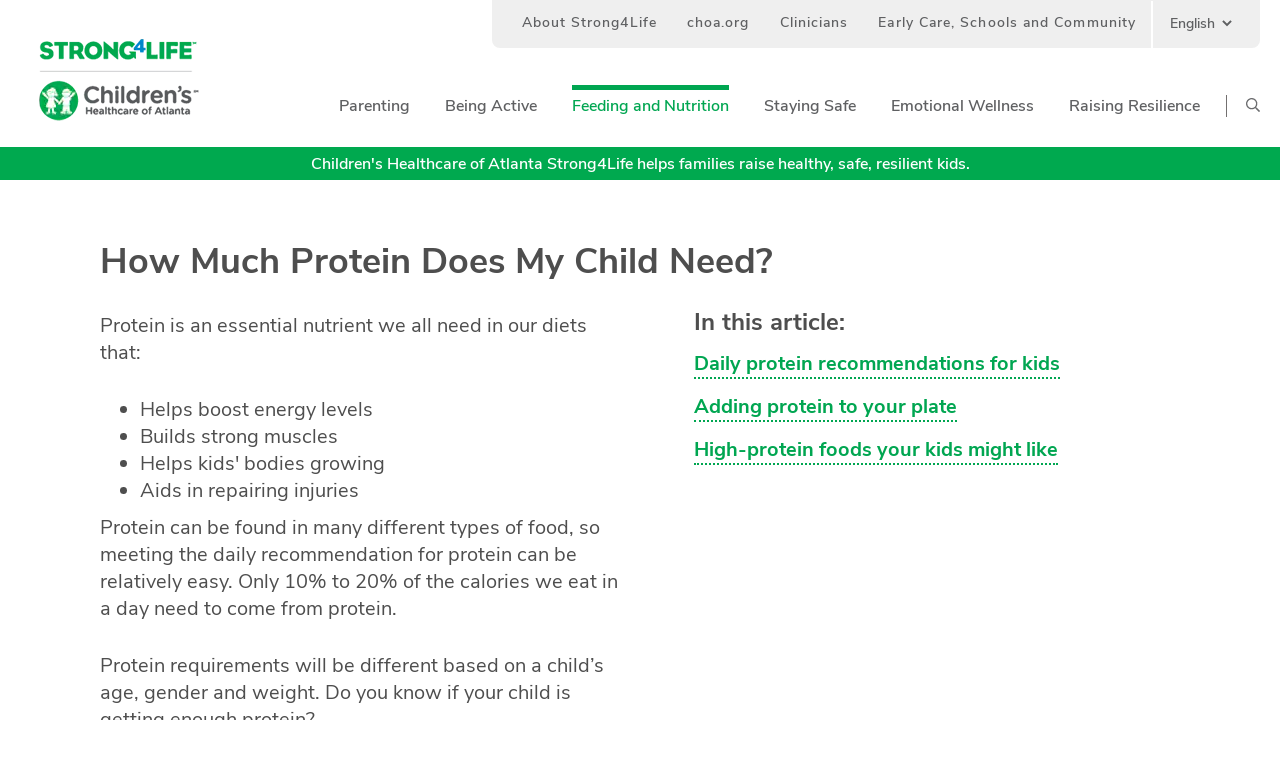

--- FILE ---
content_type: text/html; charset=utf-8
request_url: https://www.strong4life.com/en/feeding-and-nutrition/mealtimes/how-much-protein-does-my-child-need
body_size: 21321
content:



<!DOCTYPE html>
<html lang="en">
<head>
    
<title>How Much Protein Does My Child Need? | Strong4Life</title>
    <meta charset="utf-8" />
    <meta http-equiv="X-UA-Compatible" content="IE=edge" />
    <meta http-equiv="content-language" content="en">
    


<meta name="description" content="Worried about how much protein your child is eating on a given day? Our registered dietitian is offering up some simple suggestions and recommendations." />
<meta name="author" content="" />
<meta name="keywords" content="Protein for children, nutrition, protein recommendations, high protein foods" />




        <meta property="og:title" content="How Much Protein Does My Child Need?" />
   <meta property="og:url" content="https://www.strong4life.com/en/feeding-and-nutrition/mealtimes/how-much-protein-does-my-child-need" />
    <meta property="og:description" content="Worried about how much protein your child is eating on a given day? Our registered dietitian is offering up some simple suggestions and recommendations." />
    <meta property="og:site_name" content="CHOA | Strong4Life" />
    <meta property="og:locale" content="en" />
        <meta property="og:image" content="https://www.strong4life.com/-/media/Strong4Life/feeding-and-nutrition/mealtimes/how-much-protein-does-my-child-need/toddler_enjoying_a_yogurt_snack.jpg" />

        <meta http-equiv="Content-Type" content="text/html;charset=utf-8" />
    <meta name="viewport" content="width=device-width, initial-scale=1" />

    <meta name="facebook-domain-verification" content="qq252otg7dosmkfmjs8zra827befkt" />

    


<link rel="canonical" href="https://www.strong4life.com/en/feeding-and-nutrition/mealtimes/how-much-protein-does-my-child-need" />
    <link rel="shortcut icon" href="/Assets/Strong4Life/img/favicon/favicon.ico">

    


    <!-- Latest compiled and minified CSS -->
    <link rel="stylesheet" href="/Assets/Strong4Life/dist/styles/S4L/vendor/bootstrap.min.css">
    <link rel="stylesheet" href="/Assets/Strong4Life/dist/styles/S4L/vendor/bootstrap-theme.min.css">

    <link rel="stylesheet" type="text/css" href="/Assets/Strong4Life/dist/styles/S4L/fonts/font.css">
    <link rel="stylesheet" href="/Assets/Strong4Life/vendor/fontawesome/css/all.min.css">
    <link rel="stylesheet" href="/Assets/Strong4Life/dist/styles/S4L/main.min.css">
    <link rel="stylesheet" href="/Assets/Strong4Life/dist/styles/S4L/vendor/slick.css">


    <script type="text/javascript">

        document.getElementsByTagName('html')[0].style.visibility = "hidden";
        document.addEventListener("DOMContentLoaded", function () {
            document.getElementsByTagName('html')[0].style.visibility = "visible";
        });
    </script>
	
	
	<!-------- Adobe Data -------------->
    <script type="text/javascript">

    var pageUrl = window.location.pathname;
    var fullpageurl = window.location.href;

    window.adobeDataLayer = window.adobeDataLayer || [];
    adobeDataLayer.push({

        "event": "pageLoad",
        "pageName": document.title,
        "path": pageUrl,
        "pageSection": getPrimaryCategory(),
        "pageSubsection": getSubCategory(),
        "fullUrl": fullpageurl,
        "pageLanguage": getPageLocale()

    });

    function getPageLocale() {
        var locale = "en"; 

        
        try {
            locale = document.querySelector('meta[http-equiv="content-language"]').getAttribute('content');
            if (locale === undefined || locale === null || locale === "") {
                locale = document.querySelector('meta[property="og:locale"]').getAttribute('content');
            }
        }
        catch (err) { console.log("Error in getting locale"); }
        finally { return locale; }
    }


    function getPrimaryCategory() {

        var urls = pageUrl.split('/');
        if (urls.length >= 1) {
            let cleanedParts = urls.filter(value => !["", " ", "en", "es"].includes(value));
            return cleanedParts[0];  //first value as the first level page
        }
        return "";
    }

    function getSubCategory() {

        var urls = pageUrl.split('/');

        if (urls.length >= 1) {

            var subCategory = '';
            let cleanedParts = urls.filter(value => !["", " ", "en", "es"].includes(value));

            for (var i = 1; i <= (cleanedParts.length - 1); i++) {

                var limitter = (cleanedParts.length - 1) > i ? ', ' : '';

                subCategory += cleanedParts[i] + limitter;

            }

            return subCategory;

        }

    }


    function getPageName() {

        var urlPath = pageUrl.split('/');

        return urlPath.join('|');

    }

</script>
<script>

    document.addEventListener('click', function (event) {
        //check if clicked item is a collapsed accrodian
        if (event.target.classList.contains('collapsed') || event.target.classList.contains('plus-icon')) {
            console.log(event.target.textContent.trim());
            window.adobeDataLayer = window.adobeDataLayer || [];
            adobeDataLayer.push({
                event: 'linkClick',
                linkCategory: "accordianExpand",
                linkContent: event.target.textContent.trim().toString(),
                linkUrl: event.target.getAttribute('href') ? event.target.getAttribute('href') : "#Expand"
            });
            return;
        } else if ((event.target.classList.length < 1 && event.target.parentElement.className === 'panel-title')
            || event.target.classList.contains('minus-icon')) { return; }

        const validTags = ["A", "IMG", "H4", "STRONG", "I", "P", "DIV", "SPAN", "H1", "H2", "H3", "H5", "H6", "BUTTON", "svg", "path"];

        // Check if the clicked element is an anchor tag
        

        if (validTags.some(tagname => event.target.tagName.includes(tagname))) {

            const targetElement = event.target;
            const classListToCheck = ['pod', 'news-letter-container', 'primary-hero-copy', 'follow-icons', 'landing-pod-cta', 'newsroom-heading-cta', 'featured-link-link', 'featured-pod-cta',
                'sponsor-carousel-cta', 'footer-link', 'footer-social-btn', 'footer-btn-col', 'utility-desktop-link', 'donate-btn', 'newsroom-cta'];

            const A_classes = ['pod-container','tertiary-nav-link', 'utility-desktop-link', 'footer-link', 'newsroom-cta']

            

            console.log(event.target);

            if (event.target.tagName === 'A' && event.target.getAttribute('href') && A_classes.some(clName => event.target.classList.contains(clName))) {

                var _linkUrl = (event.target.getAttribute('href') !== null) ? event.target.href.trim() : event.target.closest('A').href;
                var _linkContent = (event.target.getAttribute('title') !== null) ? event.target.getAttribute('title') : ((event.target.textContent !== null) ? event.target.textContent.trim() : event.target.text);
                var _linkCategory = (event.target.classList !== null) ? event.target.className.trim() : "General Content Link";

                
                window.adobeDataLayer = window.adobeDataLayer || [];
                adobeDataLayer.push({
                    event: 'linkClick',
                    linkCategory: _linkCategory,
                    linkContent: _linkContent,
                    linkUrl: _linkUrl
                });

                console.log("Adobe Data Layer new item pushed");
                return;

            }

            let foundClass = null;

            // Traverse up the DOM tree to check parent <div> elements
            let currentElement = targetElement; //.parentElement;
            while (currentElement) {
                if (currentElement.tagName.toLowerCase() === 'div') {
                    for (const className of classListToCheck) {
                        if (currentElement.classList.contains(className)) {
                            foundClass = className;
                            break;
                        }
                    }
                    if (foundClass) {

                        break;
                    }
                }
                currentElement = currentElement.parentElement;
            }

            if (foundClass) {

                console.log('Found class:', foundClass);

                const savedClassName = foundClass;
                var _event, _linkCategory, _linkContent, _linkUrl;

                if (foundClass === "follow-icons") {
                    let regEx = /fa-(.*?)(?=-|\s|$)/;
                    _event = "linkClick";
                    _linkCategory = "Social Media";
                    _linkContent = (event.target.classList !== null) ? event.target.className.match(regEx)[1] : "Social Media Link";
                    _linkUrl = (event.target.closest('A') !== null) ? event.target.closest('A').getAttribute('href').trim() : "Social Media URL";

                    console.log("Social Media Link clicked");
                    console.log(_event + "  " + _linkCategory + "  " + _linkContent + "  " + _linkUrl);

                }
                else if (foundClass === "news-letter-container") {
                    _event = "linkClick";
                    _linkCategory = "Newsletter Sign Up Button";

                    if (event.target.tagName === 'svg') {
                        _linkContent = (event.target.parentElement.tagName === "BUTTON") ? event.target.parentElement.textContent.trim() : "Sign Up";
                        _linkUrl = (event.target.parentElement.tagName === "BUTTON") ? event.target.parentElement.getAttribute("data-target") : "Modal Pop Up";
                    }
                    else if (event.target.tagName === 'path') {
                        _linkContent = (event.target.parentElement.parentElement.tagName === "BUTTON") ? event.target.parentElement.parentElement.textContent.trim() : "Sign Up";
                        _linkUrl = (event.target.parentElement.parentElement.tagName === "BUTTON") ? event.target.parentElement.parentElement.getAttribute("data-target") : "Modal Pop Up";
                    }
                    else {
                        _linkContent = (event.target.tagName === "BUTTON") ? event.target.textContent.trim() : "Sign Up";
                        _linkUrl = (event.target.tagName === "BUTTON") ? event.target.getAttribute("data-target") : "Modal Pop Up";
                    }


                    console.log("Newsletter Sign Up Button clicked");
                    console.log(_event + "  " + _linkCategory + "  " + _linkContent + "  " + _linkUrl);

                }
                else if (foundClass === "pod") {

                    _event = "linkClick";
                    _linkCategory = "Pod";

                    if (event.target.tagName === 'DIV' || event.target.tagName === 'P') {
                        _linkContent = (event.target.textContent !== null) ? event.target.textContent.trim() : "Featured Link Text";
                        _linkUrl = (event.target.tagName === 'A') ? event.target.getAttribute('href').trim() : event.target.closest('A').getAttribute('href').trim();
                    }
                    else if (event.target.tagName === 'svg') {
                        _linkContent = (event.target.parentElement.tagName('A') !== null) ? event.target.parentElement.textContent.trim() : "Featured Link Text";
                        _linkUrl = (event.target.parentElement.tagName('A') !== null) ? event.target.parentElement('A').getAttribute('href').trim() : "Featured Link Url";
                    }


                    console.log("Featured Link clicked");
                    console.log(_event + "  " + _linkCategory + "  " + _linkContent + "  " + _linkUrl);

                }
                else if (foundClass === "feature-pod") {

                    _event = "linkClick";
                    _linkCategory = "Feature Pods";
                    _linkContent = (targetElement.closest('A') !== null) ? targetElement.closest('A').ariaLabel : targetElement.textContent.trim();
                    _linkUrl = (targetElement.closest('A') !== null) ? targetElement.closest('A').href.trim() : "Carousel Pod Link Url";

                    if (event.target.classList.contains('btn-primary') || event.target.classList.contains('btn')) {
                        _linkContent = event.target.textContent.trim();
                        _linkUrl = event.target.href.trim();
                    }

                    console.log("Landing Pod Link clicked");
                    console.log(_event + "  " + _linkCategory + "  " + _linkContent + "  " + _linkUrl);

                }
                else {
                    
                    _event = "linkClick";
                    _linkCategory = savedClassName.replaceAll('-', ' ').toString().replaceAll("container", "").trim();
                    _linkContent = event.target.textContent.trim(); // getLinkText(event, foundClass);
                    _linkUrl = event.target.getAttribute('href');

                    console.log("Generic Link clicked");
                    console.log(_event + "  " + _linkCategory + "  " + _linkContent + "  " + _linkUrl);

                }


                
                window.adobeDataLayer = window.adobeDataLayer || [];
                adobeDataLayer.push({
                    event: _event,
                    linkCategory: _linkCategory,
                    linkContent: _linkContent,
                    linkUrl: _linkUrl
                });

                console.log("Adobe Data Layer new item pushed");
                console.log(adobeDataLayer.value);
                return;

            }
            else {
                console.log('No matching class found in parent <div> elements.');
                
                var _linkUrl = (event.target.getAttribute('href') !== null) ? event.target.href.trim() : event.target.closest('A').href;
                var _linkText = (event.target.textContent !== null) ? event.target.textContent.trim() : event.target.closest('A').getAttribute('title');

                console.log(_linkText);
                if (_linkUrl !== null || _linkText !== null) {

                    window.adobeDataLayer = window.adobeDataLayer || [];
                    adobeDataLayer.push({
                        event: 'linkClick',
                        linkContent: _linkText,
                        linkUrl: _linkUrl
                    });

                    console.log(_linkText + " - " + _linkUrl);
                }
            }
        }
    });

</script>




<script type="text/javascript">

    let maxScrollDepth = 0;
    window.adobeDataLayer = window.adobeDataLayer || [];

    function updateMaxScrollDepth() {

        let scrollTop = window.pageYOffset || document.documentElement.scrollTop;
        let windowHeight = window.innerHeight;
        let docHeight = document.documentElement.scrollHeight;

        let currentScrollDepth = (scrollTop + windowHeight) / docHeight * 100;
            

        if (currentScrollDepth > maxScrollDepth) {
            maxScrollDepth = currentScrollDepth;

            let scrollDepthEntry = window.adobeDataLayer.find(entry => entry.event === 'scrollDepth');

            if (scrollDepthEntry) {
                scrollDepthEntry.ScrollDepth = maxScrollDepth.toFixed(2) + '%';
            } else {
                window.adobeDataLayer.push({
                    event: 'scrollDepth',
                    ScrollDepth: maxScrollDepth.toFixed(2) + '%'
                });
            }
        }
    }

    window.addEventListener('scroll', updateMaxScrollDepth);

</script>


<script type="text/javascript">

    document.addEventListener('click', function (event) {

        
        if (event.target.className === 'mktoButton') {

            
            window.adobeDataLayer = window.adobeDataLayer || [];
            adobeDataLayer.push({
                event: "newsletterSubscription"
            });
            
        }
    });

</script>
    <!--End Adobe Data-->
    <!--Adobe-->
    <script src="https://assets.adobedtm.com/ed7c970ec32c/56342564adb6/launch-bb375bb9806b.min.js" async></script>
    <!--End Adobe-->
	

    <!-- Marketo munchkin code -->

    <script async>


        (function () {


            var didInit = false;


            function initMunchkin() {


                if (didInit === false) {


                    didInit = true;


                    Munchkin.init('647-QIL-195');


                }


            }


            var s = document.createElement('script');


            s.type = 'text/javascript';


            s.async = true;


            s.src = '//munchkin.marketo.net/munchkin.js';


            s.onreadystatechange = function () {


                if (this.readyState == 'complete' || this.readyState == 'loaded') {


                    initMunchkin();


                }


            };


            s.onload = initMunchkin;


            document.getElementsByTagName('head')[0].appendChild(s);


        })();


    </script>
    <!-- /Marketo munchkin code -->
    <meta name="google-site-verification" content="CRxe2ozbjR5kTKEwbTco5G_OOdwGfWNBjnhipFHxokk" />
</head>
<body class="">


        <header>
            

<!-- if the colored-bar is needed the colored-bar class is added to the following nav tag -->
    <nav class="navbar navbar-default header-navbar navbar-fixed-top colored-bar">
        <div class="container-fluid">
            <!-- Brand and toggle get grouped for better mobile display -->
            <div class="navbar-header">
                <div class="menu-section">
                    <button class="navbar-toggle collapsed hamburguer-button" aria-expanded="false" type="button" data-toggle="collapse" data-target="#menu-collapse">
                        <svg aria-hidden="true" focusable="false" data-prefix="far" data-icon="bars" class="svg-inline--fa fa-bars fa-w-14" role="img" xmlns="http://www.w3.org/2000/svg" viewBox="0 0 448 512"><path fill="#0366a5" d="M436 124H12c-6.627 0-12-5.373-12-12V80c0-6.627 5.373-12 12-12h424c6.627 0 12 5.373 12 12v32c0 6.627-5.373 12-12 12zm0 160H12c-6.627 0-12-5.373-12-12v-32c0-6.627 5.373-12 12-12h424c6.627 0 12 5.373 12 12v32c0 6.627-5.373 12-12 12zm0 160H12c-6.627 0-12-5.373-12-12v-32c0-6.627 5.373-12 12-12h424c6.627 0 12 5.373 12 12v32c0 6.627-5.373 12-12 12z"></path></svg>
                        <svg aria-hidden="true" style="display:none" focusable="false" data-prefix="far" data-icon="times" class="svg-inline--fa fa-times fa-w-10" role="img" xmlns="http://www.w3.org/2000/svg" viewBox="0 0 320 512"><path fill="currentColor" d="M207.6 256l107.72-107.72c6.23-6.23 6.23-16.34 0-22.58l-25.03-25.03c-6.23-6.23-16.34-6.23-22.58 0L160 208.4 52.28 100.68c-6.23-6.23-16.34-6.23-22.58 0L4.68 125.7c-6.23 6.23-6.23 16.34 0 22.58L112.4 256 4.68 363.72c-6.23 6.23-6.23 16.34 0 22.58l25.03 25.03c6.23 6.23 16.34 6.23 22.58 0L160 303.6l107.72 107.72c6.23 6.23 16.34 6.23 22.58 0l25.03-25.03c6.23-6.23 6.23-16.34 0-22.58L207.6 256z"></path></svg>
                    </button>
                </div>

                <a href="/en/">
                    <img src="/-/media/Strong4Life/Logos/S4L_lHW_lockup_horz_color-01.png?h=251&amp;iar=0&amp;w=1665&amp;hash=AF6BDA4D5D4B301DD059E9032BAC2180" class="header-left-image" alt="Strong4Life Logo" href="/en/" />
                </a>
                <a href="/en/">
                    <img src="/-/media/Strong4Life/Logos/S4L_lHW_lockup_horz_color-01.png?h=251&amp;iar=0&amp;w=1665&amp;hash=AF6BDA4D5D4B301DD059E9032BAC2180" class="mobile-logo-image" alt="Strong4Life Logo" href="/en/" />
                </a>
                    

                    <a class="navbar-brand desktop" aria-label="go to home page" href="/en/">
                        <img src="/-/media/Strong4Life/Logos/strong4life-logo-desktop/Strong4Life-Childrens-Logo-Lockup-Desktop-resized.png?h=87&amp;iar=0&amp;w=197&amp;hash=8BF69DCA6623A4802F9FD668970AD675" alt="Strong4Life Logo" />
                    </a>
            </div>

            <!-- Collect the nav links, forms, and other content for toggling -->
            <div class="collapse navbar-collapse" id="menu-collapse">
                <ul class="nav navbar-nav navbar-right ">
                    <li class="mobile-search-box">
                        <a class="search-button" href="javascript:void(0)" role="button">
                            <svg aria-hidden="true" focusable="false" data-prefix="far" data-icon="search" class="svg-inline--fa fa-search fa-w-16" role="img" xmlns="http://www.w3.org/2000/svg" viewBox="0 0 512 512">
                                <path fill="#6c6d6f
" d="M508.5 468.9L387.1 347.5c-2.3-2.3-5.3-3.5-8.5-3.5h-13.2c31.5-36.5 50.6-84 50.6-136C416 93.1 322.9 0 208 0S0 93.1 0 208s93.1 208 208 208c52 0 99.5-19.1 136-50.6v13.2c0 3.2 1.3 6.2 3.5 8.5l121.4 121.4c4.7 4.7 12.3 4.7 17 0l22.6-22.6c4.7-4.7 4.7-12.3 0-17zM208 368c-88.4 0-160-71.6-160-160S119.6 48 208 48s160 71.6 160 160-71.6 160-160 160z"></path>
                            </svg>
                        </a>
                        <input class="mobile-input-search" type="text" placeholder="Search Strong4Life">
                    </li>
                            <li class="dropdown ">

                                <a class="dropdown-toggle clearfix " role="button" aria-expanded="false" aria-haspopup="true" href="/en/parenting" data-toggle="dropdown" data-hover="dropdown"><span class="link-text">Parenting</span><svg aria-hidden="true" focusable="false" data-prefix="fas" data-icon="chevron-right" class="svg-inline--fa fa-chevron-right fa-w-10" role="img" xmlns="http://www.w3.org/2000/svg" viewBox="0 0 320 512"><path fill="#0366a5" d="M285.476 272.971L91.132 467.314c-9.373 9.373-24.569 9.373-33.941 0l-22.667-22.667c-9.357-9.357-9.375-24.522-.04-33.901L188.505 256 34.484 101.255c-9.335-9.379-9.317-24.544.04-33.901l22.667-22.667c9.373-9.373 24.569-9.373 33.941 0L285.475 239.03c9.373 9.372 9.373 24.568.001 33.941z"></path></svg> </a>
                        <div class="dropdown-menu dropdown-menu-left ">
                            <div class="list-wrapper">
                                <ul>
                                    <!-- SET SAME TEXT OF LI PARENT -->
                                    <li class="mobile-category-item">
                                        <a href="javascript:void(0)" role="button" class="back-icon">
                                            <svg aria-hidden="true" focusable="false" data-prefix="fas" data-icon="chevron-left" class="svg-inline--fa fa-chevron-left fa-w-10" role="img" xmlns="http://www.w3.org/2000/svg" viewBox="0 0 320 512"><path fill="#0366a5" d="M34.52 239.03L228.87 44.69c9.37-9.37 24.57-9.37 33.94 0l22.67 22.67c9.36 9.36 9.37 24.52.04 33.9L131.49 256l154.02 154.75c9.34 9.38 9.32 24.54-.04 33.9l-22.67 22.67c-9.37 9.37-24.57 9.37-33.94 0L34.52 272.97c-9.37-9.37-9.37-24.57 0-33.94z"></path></svg>
                                        </a>
                                        <a class="current-category" role="button" aria-expanded="false" href="/en/parenting">Parenting</a>
                                    </li>

                                        <li><a href="/en/parenting?topics=Caregivers">Caregivers</a></li>
                                        <li><a href="/en/parenting?topics=Communication">Communication</a></li>
                                        <li><a href="/en/parenting?topics=Relationships">Relationships</a></li>
                                        <li><a href="/en/parenting?topics=Role Modeling">Role Modeling</a></li>
                                        <li><a href="/en/parenting?topics=Schedules and Routines">Schedules and Routines</a></li>
                                        <li><a href="/en/parenting?topics=Screen Time">Screen Time</a></li>
                                        <li><a href="/en/parenting?topics=Setting Limits">Setting Limits</a></li>
                                </ul>
                            </div>

                            <div class="menu-images-container">

                                        <div class="image-wrapper">
                                            <a href="/en/parenting/schedules-and-routines/healthy-sleep-habits-for-kids">
                                                <img src="/-/media/Strong4Life/parenting/schedules-and-routines/healthy-sleep-habits-for-kids/sleeping-elementary-school-child_feature.jpg?h=183&amp;iar=0&amp;w=275&amp;hash=678C2F1F780218334E5E0325EB23F7E1" alt="Young child soundly sleeping in bed" />
                                            <p class="image-copy">Healthy Sleep Habits for Kids</p>
                                            </a>
                                        </div>
                                        <div class="image-wrapper">
                                            <a href="/en/parenting/communication/how-to-effectively-talk-to-kids-and-teens">
                                                <img src="/-/media/Strong4Life/parenting/communication/How-to-Communicate-Effectively-With-Kids-and-Teens/dad_talking_to_elementary-age_son.jpg?h=600&amp;iar=0&amp;w=900&amp;hash=9E7A581E65B2E9EA61073964D78F5812" alt="Dad talking to elementary age son on front porch" />
                                            <p class="image-copy">How to Communicate Effectively With Kids and Teens </p>
                                            </a>
                                        </div>
                                        <div class="image-wrapper">
                                            <a href="/en/parenting/relationships/providing-safe-stable-nurturing-relationships">
                                                <img src="/-/media/Strong4Life/parenting/relationships/Providing-Kids-With-Safe-Stable-Nurturing-Relationships/grandfather_playing_cards_with_grandson.jpg?h=533&amp;iar=0&amp;w=800&amp;hash=394FC9A7C673F1886819952E3395DC5C" alt="grandfather playing cards with grandson" />
                                            <p class="image-copy">Providing Safe, Stable, Nurturing Relationships</p>
                                            </a>
                                        </div>
                            </div>
                        </div>

                            </li>
                            <li class="dropdown ">

                                <a class="dropdown-toggle clearfix " role="button" aria-expanded="false" aria-haspopup="true" href="/en/being-active" data-toggle="dropdown" data-hover="dropdown"><span class="link-text">Being Active</span><svg aria-hidden="true" focusable="false" data-prefix="fas" data-icon="chevron-right" class="svg-inline--fa fa-chevron-right fa-w-10" role="img" xmlns="http://www.w3.org/2000/svg" viewBox="0 0 320 512"><path fill="#0366a5" d="M285.476 272.971L91.132 467.314c-9.373 9.373-24.569 9.373-33.941 0l-22.667-22.667c-9.357-9.357-9.375-24.522-.04-33.901L188.505 256 34.484 101.255c-9.335-9.379-9.317-24.544.04-33.901l22.667-22.667c9.373-9.373 24.569-9.373 33.941 0L285.475 239.03c9.373 9.372 9.373 24.568.001 33.941z"></path></svg> </a>
                        <div class="dropdown-menu dropdown-menu-left ">
                            <div class="list-wrapper">
                                <ul>
                                    <!-- SET SAME TEXT OF LI PARENT -->
                                    <li class="mobile-category-item">
                                        <a href="javascript:void(0)" role="button" class="back-icon">
                                            <svg aria-hidden="true" focusable="false" data-prefix="fas" data-icon="chevron-left" class="svg-inline--fa fa-chevron-left fa-w-10" role="img" xmlns="http://www.w3.org/2000/svg" viewBox="0 0 320 512"><path fill="#0366a5" d="M34.52 239.03L228.87 44.69c9.37-9.37 24.57-9.37 33.94 0l22.67 22.67c9.36 9.36 9.37 24.52.04 33.9L131.49 256l154.02 154.75c9.34 9.38 9.32 24.54-.04 33.9l-22.67 22.67c-9.37 9.37-24.57 9.37-33.94 0L34.52 272.97c-9.37-9.37-9.37-24.57 0-33.94z"></path></svg>
                                        </a>
                                        <a class="current-category" role="button" aria-expanded="false" href="/en/being-active">Being Active</a>
                                    </li>

                                        <li><a href="/en/being-active?topics=Family Activities">Family Activities</a></li>
                                        <li><a href="/en/being-active?topics=Indoor Activities">Indoor Activities</a></li>
                                        <li><a href="/en/being-active?topics=Outdoor Activities">Outdoor Activities</a></li>
                                        <li><a href="/en/being-active?topics=Physical Activity">Physical Activity</a></li>
                                        <li><a href="/en/being-active?topics=Playtime">Playtime</a></li>
                                        <li><a href="/en/being-active?topics=Sports">Sports</a></li>
                                </ul>
                            </div>

                            <div class="menu-images-container">

                                        <div class="image-wrapper">
                                            <a href="/en/being-active/physical-activity/why-movement-is-important-for-kids">
                                                <img src="/-/media/Strong4Life/being-active/physical-activity/Why-Movement-is-Important-for-Kids/Article-Images/elementary-school-girl-playing-hopscotch.jpg?h=600&amp;iar=0&amp;w=900&amp;hash=86AF66189144AA2787781E1E3081236C" alt="Elementary school-aged girl plays hopscotch outside, having fun being active." />
                                            <p class="image-copy">Why Movement Is Important for Kids</p>
                                            </a>
                                        </div>
                                        <div class="image-wrapper">
                                            <a href="/en/being-active/physical-activity/6-ways-to-help-your-child-be-active">
                                                <img src="/-/media/Strong4Life/being-active/physical-activity/6-Ways-to-Get-Your-Child-to-Be-Active/Images/Feature-Pod/school-age-kids-having-fun-playing-soccer.jpg?h=240&amp;iar=0&amp;w=360&amp;hash=47530EF24B2E865AC46E58E271D4AE20" alt="School age kids having fun playing soccer" />
                                            <p class="image-copy">6 Ways to Help Your Child Be Active</p>
                                            </a>
                                        </div>
                                        <div class="image-wrapper">
                                            <a href="/en/being-active/physical-activity/raising-kids-who-are-active-for-life">
                                                <img src="/-/media/Strong4Life/being-active/physical-activity/raising-kids-who-are-active-for-life/school-age-kids-play-basketball-for-kids-fitness.jpg?h=600&amp;iar=0&amp;w=900&amp;hash=EC622DA232B55F137C075AFB3C0F169A" alt="Elementary school-aged kids play pick-up basketball at the park, having fun being active. " />
                                            <p class="image-copy">Raising Kids Who Are Active for Life</p>
                                            </a>
                                        </div>
                            </div>
                        </div>

                            </li>
                            <li class="dropdown active">

                                <a class="dropdown-toggle clearfix " role="button" aria-expanded="false" aria-haspopup="true" href="/en/feeding-and-nutrition" data-toggle="dropdown" data-hover="dropdown"><span class="link-text">Feeding and Nutrition</span><svg aria-hidden="true" focusable="false" data-prefix="fas" data-icon="chevron-right" class="svg-inline--fa fa-chevron-right fa-w-10" role="img" xmlns="http://www.w3.org/2000/svg" viewBox="0 0 320 512"><path fill="#0366a5" d="M285.476 272.971L91.132 467.314c-9.373 9.373-24.569 9.373-33.941 0l-22.667-22.667c-9.357-9.357-9.375-24.522-.04-33.901L188.505 256 34.484 101.255c-9.335-9.379-9.317-24.544.04-33.901l22.667-22.667c9.373-9.373 24.569-9.373 33.941 0L285.475 239.03c9.373 9.372 9.373 24.568.001 33.941z"></path></svg> </a>
                        <div class="dropdown-menu dropdown-menu-left ">
                            <div class="list-wrapper">
                                <ul>
                                    <!-- SET SAME TEXT OF LI PARENT -->
                                    <li class="mobile-category-item">
                                        <a href="javascript:void(0)" role="button" class="back-icon">
                                            <svg aria-hidden="true" focusable="false" data-prefix="fas" data-icon="chevron-left" class="svg-inline--fa fa-chevron-left fa-w-10" role="img" xmlns="http://www.w3.org/2000/svg" viewBox="0 0 320 512"><path fill="#0366a5" d="M34.52 239.03L228.87 44.69c9.37-9.37 24.57-9.37 33.94 0l22.67 22.67c9.36 9.36 9.37 24.52.04 33.9L131.49 256l154.02 154.75c9.34 9.38 9.32 24.54-.04 33.9l-22.67 22.67c-9.37 9.37-24.57 9.37-33.94 0L34.52 272.97c-9.37-9.37-9.37-24.57 0-33.94z"></path></svg>
                                        </a>
                                        <a class="current-category" role="button" aria-expanded="false" href="/en/feeding-and-nutrition">Feeding and Nutrition</a>
                                    </li>

                                        <li><a href="/en/feeding-and-nutrition?topics=Breastfeeding and Bottle-Feeding">Breastfeeding and Bottle-Feeding</a></li>
                                        <li><a href="/en/feeding-and-nutrition?topics=Drinks">Drinks</a></li>
                                        <li><a href="/en/feeding-and-nutrition?topics=Eating Out and On-the-Go">Eating Out and On-the-Go</a></li>
                                        <li><a href="/en/feeding-and-nutrition?topics=Hunger and Fullness Cues">Hunger and Fullness Cues</a></li>
                                        <li><a href="/en/feeding-and-nutrition?topics=Meal Planning and Prep">Meal Planning and Prep</a></li>
                                        <li><a href="/en/feeding-and-nutrition?topics=Mealtimes">Mealtimes</a></li>
                                        <li><a href="/en/feeding-and-nutrition?topics=Picky Eating">Picky Eating</a></li>
                                        <li><a href="/en/feeding-and-nutrition?topics=Snacks">Snacks</a></li>
                                        <li><a href="/en/feeding-and-nutrition?topics=Starting Solid Foods">Starting Solid Foods</a></li>
                                </ul>
                            </div>

                            <div class="menu-images-container">

                                        <div class="image-wrapper">
                                            <a href="/en/feeding-and-nutrition/raising-healthy-eaters">
                                                <img src="/-/media/Strong4Life/feeding-and-nutrition/Raising-Healthy-Eaters/Raising-healthy-eaters-feature-pod-01.png?h=361&amp;iar=0&amp;w=538&amp;hash=FD6E9BB6B2205AFEA262C3BEEBED9019" alt="Infant eating a bowl of oatmeal alongside graphic which says &quot;Raising Healthy Eaters&quot;" />
                                            <p class="image-copy">Raising Healthy Eaters</p>
                                            </a>
                                        </div>
                                        <div class="image-wrapper">
                                            <a href="/en/feeding-and-nutrition/meal-planning-and-prep/easy-family-meal-ideas">
                                                <img src="/-/media/Strong4Life/feeding-and-nutrition/meal-planning-and-prep/Easy-Family-Meal-Ideas/family-friendly-dietitian-approved-recipes_feature.jpg?h=183&amp;iar=0&amp;w=275&amp;hash=594561D0AC513B16BCE6A38A2CF38621" alt="Aerial image of seven different family-friendly, dietitian-approved recipes " />
                                            <p class="image-copy">Family-Friendly Recipes</p>
                                            </a>
                                        </div>
                                        <div class="image-wrapper">
                                            <a href="/en/feeding-and-nutrition/picky-eating/finding-a-registered-dietitian-for-kids-and-teens">
                                                <img src="/-/media/Strong4Life/feeding-and-nutrition/picky-eating/Finding-a-Registered-Dieitian-for-Kids-and-Teens/bailey-counseling-balanced-plate_feature.jpg?h=183&amp;iar=0&amp;w=275&amp;hash=3D5ADE2B9CAB086E0371A9F340B8758F" alt="Registered dietitian in the Strong4Life Clinic counseling a patient on the balanced plate" />
                                            <p class="image-copy">Finding a Registered Dietitian for Kids and Teens</p>
                                            </a>
                                        </div>
                                        <div class="image-wrapper">
                                            <a href="/en/feeding-and-nutrition/snacks/protein-packed-backpack-snack-ideas">
                                                <img src="/-/media/Strong4Life/feeding-and-nutrition/snacks/Protein-Packed-Backpack-Snack-Ideas/mom_pulling-out-snacks-for-child-and-friend_feature.jpg?h=183&amp;iar=0&amp;w=275&amp;hash=30FFDFB6568FAFA83570B36898538949" alt="Mom offering protein-packed backpack snacks to kids" />
                                            <p class="image-copy">Protein-Packed Backpack Snack Ideas</p>
                                            </a>
                                        </div>
                            </div>
                        </div>

                            </li>
                            <li class="dropdown ">

                                <a class="dropdown-toggle clearfix " role="button" aria-expanded="false" aria-haspopup="true" href="/en/staying-safe" data-toggle="dropdown" data-hover="dropdown"><span class="link-text">Staying Safe</span><svg aria-hidden="true" focusable="false" data-prefix="fas" data-icon="chevron-right" class="svg-inline--fa fa-chevron-right fa-w-10" role="img" xmlns="http://www.w3.org/2000/svg" viewBox="0 0 320 512"><path fill="#0366a5" d="M285.476 272.971L91.132 467.314c-9.373 9.373-24.569 9.373-33.941 0l-22.667-22.667c-9.357-9.357-9.375-24.522-.04-33.901L188.505 256 34.484 101.255c-9.335-9.379-9.317-24.544.04-33.901l22.667-22.667c9.373-9.373 24.569-9.373 33.941 0L285.475 239.03c9.373 9.372 9.373 24.568.001 33.941z"></path></svg> </a>
                        <div class="dropdown-menu dropdown-menu-left ">
                            <div class="list-wrapper">
                                <ul>
                                    <!-- SET SAME TEXT OF LI PARENT -->
                                    <li class="mobile-category-item">
                                        <a href="javascript:void(0)" role="button" class="back-icon">
                                            <svg aria-hidden="true" focusable="false" data-prefix="fas" data-icon="chevron-left" class="svg-inline--fa fa-chevron-left fa-w-10" role="img" xmlns="http://www.w3.org/2000/svg" viewBox="0 0 320 512"><path fill="#0366a5" d="M34.52 239.03L228.87 44.69c9.37-9.37 24.57-9.37 33.94 0l22.67 22.67c9.36 9.36 9.37 24.52.04 33.9L131.49 256l154.02 154.75c9.34 9.38 9.32 24.54-.04 33.9l-22.67 22.67c-9.37 9.37-24.57 9.37-33.94 0L34.52 272.97c-9.37-9.37-9.37-24.57 0-33.94z"></path></svg>
                                        </a>
                                        <a class="current-category" role="button" aria-expanded="false" href="/en/staying-safe">Staying Safe</a>
                                    </li>

                                        <li><a href="/en/staying-safe?topics=Car Safety">Car Safety</a></li>
                                        <li><a href="/en/staying-safe?topics=Food Safety">Food Safety</a></li>
                                        <li><a href="/en/staying-safe?topics=Home Safety">Home Safety</a></li>
                                        <li><a href="/en/staying-safe?topics=Internet Safety">Internet Safety</a></li>
                                        <li><a href="/en/staying-safe?topics=Outdoor Safety">Outdoor Safety</a></li>
                                        <li><a href="/en/staying-safe?topics=Safe Sleep">Safe Sleep</a></li>
                                        <li><a href="/en/staying-safe?topics=Water Safety">Water Safety</a></li>
                                </ul>
                            </div>

                            <div class="menu-images-container">

                                        <div class="image-wrapper">
                                            <a href="/en/staying-safe/summer-safety/guide-to-swim-lessons-for-babies-kids-and-teens">
                                                <img src="/-/media/Strong4Life/staying-safe/summer-safety/Guide-to-Swim-Lessons-for-Babies-Kids-and-Teens/school-age-boy-taking-ymca-swim-lessons.jpg?h=600&amp;iar=0&amp;w=900&amp;hash=99F1C9458D129BDD880FB4DA2D9A5EE0" alt="School age boy takes swim lessons at a metro Atlanta YMCA to practice water safety and drowning prevention. " />
                                            <p class="image-copy">Guide to Swim Lessons for Babies, Kids and Teens</p>
                                            </a>
                                        </div>
                                        <div class="image-wrapper">
                                            <a href="/en/staying-safe/home-safety/home-safety-tips-for-parents">
                                                <img src="/-/media/Strong4Life/staying-safe/home-safety-tips-for-parents/Home-Safety-Tips/dad-putting-locks-on-cabinet-for-home-safety_250x167px.jpg?h=167&amp;iar=0&amp;w=250&amp;hash=09B0F4CF0B91A54F54F0E885A4CCED06" alt="Dad putting locks on cabinet for home safety" />
                                            <p class="image-copy">Home Safety Tips for Parents</p>
                                            </a>
                                        </div>
                                        <div class="image-wrapper">
                                            <a href="/en/staying-safe/car-safety/car-seat-and-seat-belt-safety-videos">
                                                <img src="/-/media/Strong4Life/staying-safe/car-safety/Car-Seat-Safety/video_series_feature_pod.jpg?h=600&amp;iar=0&amp;w=900&amp;hash=F51A5C0F1B5C57943E44DAFA24EB86F1" alt="screen shot of a video featuring colorful car seats" />
                                            <p class="image-copy">Car Seat and Seat Belt Safety Videos</p>
                                            </a>
                                        </div>
                            </div>
                        </div>

                            </li>
                            <li class="dropdown ">

                                <a class="dropdown-toggle clearfix " role="button" aria-expanded="false" aria-haspopup="true" href="/en/emotional-wellness" data-toggle="dropdown" data-hover="dropdown"><span class="link-text">Emotional Wellness</span><svg aria-hidden="true" focusable="false" data-prefix="fas" data-icon="chevron-right" class="svg-inline--fa fa-chevron-right fa-w-10" role="img" xmlns="http://www.w3.org/2000/svg" viewBox="0 0 320 512"><path fill="#0366a5" d="M285.476 272.971L91.132 467.314c-9.373 9.373-24.569 9.373-33.941 0l-22.667-22.667c-9.357-9.357-9.375-24.522-.04-33.901L188.505 256 34.484 101.255c-9.335-9.379-9.317-24.544.04-33.901l22.667-22.667c9.373-9.373 24.569-9.373 33.941 0L285.475 239.03c9.373 9.372 9.373 24.568.001 33.941z"></path></svg> </a>
                        <div class="dropdown-menu dropdown-menu-left ">
                            <div class="list-wrapper">
                                <ul>
                                    <!-- SET SAME TEXT OF LI PARENT -->
                                    <li class="mobile-category-item">
                                        <a href="javascript:void(0)" role="button" class="back-icon">
                                            <svg aria-hidden="true" focusable="false" data-prefix="fas" data-icon="chevron-left" class="svg-inline--fa fa-chevron-left fa-w-10" role="img" xmlns="http://www.w3.org/2000/svg" viewBox="0 0 320 512"><path fill="#0366a5" d="M34.52 239.03L228.87 44.69c9.37-9.37 24.57-9.37 33.94 0l22.67 22.67c9.36 9.36 9.37 24.52.04 33.9L131.49 256l154.02 154.75c9.34 9.38 9.32 24.54-.04 33.9l-22.67 22.67c-9.37 9.37-24.57 9.37-33.94 0L34.52 272.97c-9.37-9.37-9.37-24.57 0-33.94z"></path></svg>
                                        </a>
                                        <a class="current-category" role="button" aria-expanded="false" href="/en/emotional-wellness">Emotional Wellness</a>
                                    </li>

                                        <li><a href="/en/emotional-wellness?topics=Anxiety">Anxiety</a></li>
                                        <li><a href="/en/emotional-wellness?topics=Behavior and Discipline">Behavior and Discipline</a></li>
                                        <li><a href="/en/emotional-wellness?topics=Coping">Coping</a></li>
                                        <li><a href="/en/emotional-wellness?topics=Depression and Sadness">Depression and Sadness</a></li>
                                        <li><a href="/en/emotional-wellness?topics=Emotional Expression">Emotional Expression</a></li>
                                        <li><a href="/en/emotional-wellness?topics=Independence and Problem-Solving">Independence and Problem-Solving</a></li>
                                        <li><a href="/en/emotional-wellness?topics=Raising Resilience">Raising Resilience</a></li>
                                        <li><a href="/en/emotional-wellness?topics=Stress">Stress</a></li>
                                </ul>
                            </div>

                            <div class="menu-images-container">

                                        <div class="image-wrapper">
                                            <a href="/en/emotional-wellness/stress/talking-to-kids-about-the-news-and-current-events">
                                                <img src="/-/media/Strong4Life/emotional-wellness/stress/Talking-to-Kids-About-the-News-and-Current-Events/dad_and_daughter_talking_about_news_900x600.jpg?h=600&amp;iar=0&amp;w=900&amp;hash=5AD7FB8488C096E23F9C982F7C8FF301" alt="dad talking to daughter while reading news on computer" />
                                            <p class="image-copy">Talking to Kids About the News and Current Events</p>
                                            </a>
                                        </div>
                                        <div class="image-wrapper">
                                            <a href="/en/emotional-wellness/coping/healthy-coping-strategies-for-kids">
                                                <img src="/-/media/Strong4Life/emotional-wellness/coping/Healthy-Coping-Strategies-for-Kids/coping_preteen-boy-on-bed.jpg?h=600&amp;iar=0&amp;w=900&amp;hash=B5F37D1F750CD3A1B3251AE7956B47BB" alt="Young boy listens to music while relaxing on his bed" />
                                            <p class="image-copy">Healthy Coping Strategies for&#160;Kids</p>
                                            </a>
                                        </div>
                                        <div class="image-wrapper">
                                            <a href="/en/emotional-wellness/behavior-and-discipline/10-ways-to-encourage-positive-behavior">
                                                <img src="/-/media/Strong4Life/emotional-wellness/behavior-and-discipline/10-Ways-to-Encourage-Positive-Behavior/family_playing_board_game_together_1800x1200.jpg?h=533&amp;iar=0&amp;w=800&amp;hash=BC31ECA1A48D53AFF30383E0851D1DCD" alt="family playing board game together" />
                                            <p class="image-copy">10 Ways to Encourage Positive Behavior</p>
                                            </a>
                                        </div>
                            </div>
                        </div>

                            </li>
                            <li class="dropdown ">

                                <a class="dropdown-toggle clearfix " role="button" aria-expanded="false" aria-haspopup="true" href="/en/emotional-wellness/raising-resilience" data-toggle="dropdown" data-hover="dropdown"><span class="link-text">Raising Resilience</span><svg aria-hidden="true" focusable="false" data-prefix="fas" data-icon="chevron-right" class="svg-inline--fa fa-chevron-right fa-w-10" role="img" xmlns="http://www.w3.org/2000/svg" viewBox="0 0 320 512"><path fill="#0366a5" d="M285.476 272.971L91.132 467.314c-9.373 9.373-24.569 9.373-33.941 0l-22.667-22.667c-9.357-9.357-9.375-24.522-.04-33.901L188.505 256 34.484 101.255c-9.335-9.379-9.317-24.544.04-33.901l22.667-22.667c9.373-9.373 24.569-9.373 33.941 0L285.475 239.03c9.373 9.372 9.373 24.568.001 33.941z"></path></svg> </a>

                            </li>
                    <li class="dropdown icon-dropdown">
                        <a class="dropdown-toggle clearfix icon-search" href="javascript:void(0)" role="button">
                            <span class="link-text">
                                <svg aria-hidden="true" focusable="false" data-prefix="far" data-icon="search" class="svg-inline--fa fa-search fa-w-16" role="img" xmlns="http://www.w3.org/2000/svg" viewBox="0 0 512 512">
                                    <path fill="#6c6d6f
                            " d="M508.5 468.9L387.1 347.5c-2.3-2.3-5.3-3.5-8.5-3.5h-13.2c31.5-36.5 50.6-84 50.6-136C416 93.1 322.9 0 208 0S0 93.1 0 208s93.1 208 208 208c52 0 99.5-19.1 136-50.6v13.2c0 3.2 1.3 6.2 3.5 8.5l121.4 121.4c4.7 4.7 12.3 4.7 17 0l22.6-22.6c4.7-4.7 4.7-12.3 0-17zM208 368c-88.4 0-160-71.6-160-160S119.6 48 208 48s160 71.6 160 160-71.6 160-160 160z"></path>
                                </svg>
                            </span>
                        </a>
                    </li>
                </ul>
                <ul class="nav navbar-nav navbar-right nav-utility">
                            <li><a href="/en/about" alt="">About Strong4Life</a></li>
                            <li><a href="https://www.choa.org/" alt="">choa.org</a></li>
                            <li><a href="/en/clinicians" alt="">Clinicians</a></li>
                            <li><a href="/en/schools-and-community" alt="">Early Care, Schools and Community</a></li>
                    <li class="dropdown-language">
                        
                        <select class="language-select" name="language">
                            <option selected value="/en/">English</option>
                            <option  value="/en/spanish-home">Español</option>
                        </select>
                    </li>
                </ul>
            </div>
        </div>
        <div class="colored-bar-container green">
            <span class="colored-bar-text">
               Children&#39;s Healthcare of Atlanta Strong4Life helps families raise healthy, safe, resilient kids.
            </span>
        </div>
    </nav>
<!-- SET THE BASE URL FOR THE SEARCHS ON DATA-URL ATTRIBUTE -->
<div class="animated-search-container" data-url="">
    <div class="search-box">
        <div class="input-search-wrapper">
            <a class="search-button" href="javascript:void(0)" role="button">
                <svg aria-hidden="true" focusable="false" data-prefix="far" data-icon="search" class="svg-inline--fa fa-search fa-w-16" role="img" xmlns="http://www.w3.org/2000/svg" viewBox="0 0 512 512">
                    <path fill="#00a651
                    " d="M508.5 468.9L387.1 347.5c-2.3-2.3-5.3-3.5-8.5-3.5h-13.2c31.5-36.5 50.6-84 50.6-136C416 93.1 322.9 0 208 0S0 93.1 0 208s93.1 208 208 208c52 0 99.5-19.1 136-50.6v13.2c0 3.2 1.3 6.2 3.5 8.5l121.4 121.4c4.7 4.7 12.3 4.7 17 0l22.6-22.6c4.7-4.7 4.7-12.3 0-17zM208 368c-88.4 0-160-71.6-160-160S119.6 48 208 48s160 71.6 160 160-71.6 160-160 160z"></path>
                </svg>
            </a>
            <input class="search-input" type="text" placeholder="Search Strong4Life" id="desktopSearch" autofocus>
        </div>
        <a class="close-button" href="javascript:void(0)" role="button"><svg aria-hidden="true" focusable="false" data-prefix="far" data-icon="times" class="svg-inline--fa fa-times fa-w-10" role="img" xmlns="http://www.w3.org/2000/svg" viewBox="0 0 320 512"><path fill="#4c4c4c" d="M207.6 256l107.72-107.72c6.23-6.23 6.23-16.34 0-22.58l-25.03-25.03c-6.23-6.23-16.34-6.23-22.58 0L160 208.4 52.28 100.68c-6.23-6.23-16.34-6.23-22.58 0L4.68 125.7c-6.23 6.23-6.23 16.34 0 22.58L112.4 256 4.68 363.72c-6.23 6.23-6.23 16.34 0 22.58l25.03 25.03c6.23 6.23 16.34 6.23 22.58 0L160 303.6l107.72 107.72c6.23 6.23 16.34 6.23 22.58 0l25.03-25.03c6.23-6.23 6.23-16.34 0-22.58L207.6 256z"></path></svg></a>
    </div>
</div>

        </header>
        <main>
                <div class="container-fluid">
        <div class="row">
            <div class="col-xs-12 col-lg-12 main-col">
                



<div class="special-layout clearfix">
       <h1 class="special-layout-title"> How Much Protein Does My Child Need?</h1>

    <div class="subtitles-wrapper clearfix">
                    </div>

    
    
    <div class="left-wrapper  ">
        <p>Protein is an essential nutrient we all need in our diets that:</p>
<ul>
<li>Helps boost energy levels</li>
<li>Builds strong muscles</li>
<li>Helps kids' bodies growing</li>
<li>Aids in repairing injuries</li>
</ul>
<p>Protein can be found in many different types of food, so meeting the daily recommendation for protein can be relatively easy. Only 10% to 20% of the calories we eat in a day need to come from protein.</p>

<p>Protein requirements will be different based on a child’s age, gender and weight. Do you know if your child is getting enough protein?</p>

    </div>

    
    
        <div class="right-wrapper ">
            


<div class="container-component container-fluid page-links">
    <div class="component">
        
        <h2 class="links-title">In this article:</h2>
    </div>
</div>
        </div>
                <span class="line-divider-icon">
            <svg version="1.1" id="Layer_1" focusable="false" xmlns="http://www.w3.org/2000/svg" xmlns:xlink="http://www.w3.org/1999/xlink"
                 x="0px" y="0px" viewBox="0 0 512 512" style="enable-background:new 0 0 512 512;width:36px;height:37px" xml:space="preserve">
            <style type="text/css">
                .st0 {
                    fill: #FFFFFF;
                }

                .st1 {
                    fill: #0069B4;
                }
    </style>
            <circle class="st0" cx="256" cy="256" r="170" />

            <path class="st1" d="M504,256c0,137-111,248-248,248S8,393,8,256S119,8,256,8S504,119,504,256z M273,369.9l135.5-135.5
                            c9.4-9.4,9.4-24.6,0-33.9l-17-17c-9.4-9.4-24.6-9.4-33.9,0L256,285.1L154.4,183.5c-9.4-9.4-24.6-9.4-33.9,0l-17,17
                            c-9.4,9.4-9.4,24.6,0,33.9L239,369.9C248.4,379.3,263.6,379.3,273,369.9z" />

                        </svg>
        </span>
        <hr class="divider-line">
</div>
            </div>
        </div>
    </div><div class="container-fluid two-columns-wrapper">
     <div class="row constrain-width"> 
        <div class="col-xs-12 col-lg-8 main-col">
            



<div data-short-title="Daily protein recommendations for kids" data-component-title="Daily protein recommendations for kids and teens" id="4ead5d0b31d340bd9d8d54dc5d7c6601" class="container-component content-block-container container-fluid ">
    <div class="component content-block-second  ">
                <div>
                <h2 class="content-block-link" data-link="daily-protein-recommentations-for-kids">Daily protein recommendations for kids and teens</h2>
            <div class="content-block-text">
                <p>Knowing the recommended amount of protein kids need each day is good information, but that doesn’t mean anyone should ever force a child or teen to eat. A child’s growth and development happen over a course of several meals and days.</p> 

<p>Take a look at the recommended grams of protein needed each day to help guide you in what foods to offer:</p>
<ul>
<li>Children ages 1 to 3: 13 grams</li>
<li>Children ages 4 to 8: 19 grams</li>
<li>Children ages 9 to 13: 34 grams</li>
<li>Girls ages 14 to 18: 46 grams</li>
<li>Boys ages 14 to 18: 52 grams</li>
</ul>
            </div>
        </div>
        
    </div>
</div>



<div class="container-component container-fluid">
    <!--for line without icon the class single is required on the below div -->
    <div class="component divider-line wrapper single">
        <span class="line-divider-icon">
            <svg version="1.1" id="Layer_1" focusable="false" xmlns="http://www.w3.org/2000/svg" xmlns:xlink="http://www.w3.org/1999/xlink"
                 x="0px" y="0px" viewBox="0 0 512 512" style="enable-background:new 0 0 512 512;width:36px;height:37px" xml:space="preserve">
            <style type="text/css">

                .st0 {
                    fill: #FFFFFF;
                }

                .st1 {
                    fill: #0069B4;
                }
             </style>
            <circle class="st0" cx="256" cy="256" r="170" />

            <path class="st1" d="M504,256c0,137-111,248-248,248S8,393,8,256S119,8,256,8S504,119,504,256z M273,369.9l135.5-135.5
                        c9.4-9.4,9.4-24.6,0-33.9l-17-17c-9.4-9.4-24.6-9.4-33.9,0L256,285.1L154.4,183.5c-9.4-9.4-24.6-9.4-33.9,0l-17,17
                        c-9.4,9.4-9.4,24.6,0,33.9L239,369.9C248.4,379.3,263.6,379.3,273,369.9z" />



             </svg>

        </span>
        <hr />
    </div>
</div>



<div data-short-title="Adding protein to your plate" data-component-title="Adding protein to your plate" id="ca9e6d72206f40b4a3dff37fa19ea11a" class="container-component content-block-container container-fluid ">
    <div class="component content-block-second  ">
                <div>
                <h2 class="content-block-link" data-link="adding-protein-to-your-plate">Adding protein to your plate</h2>
            <div class="content-block-text">
                <p>Protein comes in many different shapes and sizes. In fact, Strong4Life registered dietitian Katherine Shary notes, &ldquo;It is possible for a child to get enough protein without eating any animal products.&rdquo;</p>
<p>High-protein foods and drinks:</p>
<ul>
    <li>1 cup of cow milk or soy milk has 8 grams of protein</li>
    <li>A 3-ounce piece of meat has about 21 grams of protein</li>
    <li>1/2 cup of cooked black beans has about 8 grams of protein</li>
    <li>1 individual container (5-6 ounces) of Greek yogurt has 12-14 grams of protein (regular yogurt has about 6 grams)</li>
    <li>1/2 cup of tofu has 10 grams of protein</li>
</ul>
<br />
<p>More good sources of protein:</p>
<ul>
    <li>Eggs</li>
    <li>Cheese</li>
    <li>Peanut butter</li>
    <li>Lean meats, fish and poultry</li>
    <li>Lentils and other legumes</li>
    <li>Grains, including bread and pasta</li>
    <li>Nuts and seeds</li>
    <li>Protein-fortified foods, like cereals</li>
</ul>
            </div>
        </div>
        
    </div>
</div>



<div class="container-component container-fluid">
    <!--for line without icon the class single is required on the below div -->
    <div class="component divider-line wrapper single">
        <span class="line-divider-icon">
            <svg version="1.1" id="Layer_1" focusable="false" xmlns="http://www.w3.org/2000/svg" xmlns:xlink="http://www.w3.org/1999/xlink"
                 x="0px" y="0px" viewBox="0 0 512 512" style="enable-background:new 0 0 512 512;width:36px;height:37px" xml:space="preserve">
            <style type="text/css">

                .st0 {
                    fill: #FFFFFF;
                }

                .st1 {
                    fill: #0069B4;
                }
             </style>
            <circle class="st0" cx="256" cy="256" r="170" />

            <path class="st1" d="M504,256c0,137-111,248-248,248S8,393,8,256S119,8,256,8S504,119,504,256z M273,369.9l135.5-135.5
                        c9.4-9.4,9.4-24.6,0-33.9l-17-17c-9.4-9.4-24.6-9.4-33.9,0L256,285.1L154.4,183.5c-9.4-9.4-24.6-9.4-33.9,0l-17,17
                        c-9.4,9.4-9.4,24.6,0,33.9L239,369.9C248.4,379.3,263.6,379.3,273,369.9z" />



             </svg>

        </span>
        <hr />
    </div>
</div>



<div data-short-title="High-protein foods your kids might like" data-component-title="High-protein foods your kids might like" id="b06fabb5f462415b8fe0d0c24012b302" class="container-component content-block-container container-fluid ">
    <div class="component content-block-second  ">
                <div>
                <h2 class="content-block-link" data-link="high-protein-foods-your-kids-might-like">High-protein foods your kids might like</h2>
            <div class="content-block-text">
                <p>Give one of these ideas a try:</p>
<ul>
    <li><strong>Eggcellent Eggs</strong>. Eggs are a great source of protein, from scrambled to hard-boiled. Try scrambled eggs between 2 whole-grain waffles, sliced boiled eggs in a pita with veggies, or make an egg salad sandwich using a combination of half yogurt and half mayonnaise. You can always use cookie cutters to cut sandwiches into fun shapes, too.</li>
    <li>
    <strong>Protein-packed waffles</strong>. Skip the syrup and smear a light layer of nut or seed butter on top of waffles, adding warm blueberries for a sweet taste. Try making waffle batter with whole-wheat flour, ground flaxseed or chia seed to give them even more protein. </li>
    <li>
    <strong>Parfaits</strong>. Make them fun by using a clear cup. Spoon in a layer of Greek yogurt (which has 2 times the protein of regular yogurt), a layer of fresh fruit, a layer of crunch from cereal or granola, and repeat.
    </li>
    <li><strong>Dip, dip hooray</strong>. Dipping food is a great way to kick up the fun factor. Try these dips for a boost of protein: hummus with pita or veggies, yogurt with fruit or pretzels, and bean and salsa (add a can of drained and rinsed black beans to your favorite salsa) with baked tortilla chips. </li>
    <li>
    <strong>Nacho bites</strong>. Spoon your meat of choice (or beans) into scoop-shaped tortilla chips. Add a sprinkle of cheese before baking or microwaving. Finish with salsa and Greek yogurt (Greek yogurt makes a great substitute for sour cream).
    </li>
</ul>
            </div>
        </div>
        
    </div>
</div>
            </div>
        <div class="col-xs-12 col-lg-4 main-col">
            

<div id="48cdc6d2-2cf4-40b2-8d6d-fd049ab1c026" class="container-component relatedContent relatedContent48cdc6d2-2cf4-40b2-8d6d-fd049ab1c026 container-fluid ">
    
    <div class="component">
        <p class="related-title">Related Content</p>


        <div class="slider horizontal-slider">
            
            

            <div>
                <div class="pod-container">
                    <div class="pod hoverable" data-pod-url="/en/feeding-and-nutrition/meal-planning-and-prep/easy-family-meal-ideas">
                            <a class="pod-container" href="/en/feeding-and-nutrition/meal-planning-and-prep/easy-family-meal-ideas">


                            <img src="/-/media/Strong4Life/feeding-and-nutrition/meal-planning-and-prep/Easy-Family-Meal-Ideas/family-friendly-dietitian-approved-recipes_feature.jpg" />
                        <div class="pod-info only-title">

                            <p class="item-title non-category">Easy Family Meal Ideas</p>
                        </div>
                         </a>

                    </div>
                </div>

            </div>


            <div>
                <div class="pod-container">
                    <div class="pod hoverable" data-pod-url="/en/feeding-and-nutrition/snacks/protein-packed-backpack-snack-ideas">
                            <a class="pod-container" href="/en/feeding-and-nutrition/snacks/protein-packed-backpack-snack-ideas">


                            <img src="/-/media/Strong4Life/feeding-and-nutrition/snacks/Protein-Packed-Backpack-Snack-Ideas/mom_pulling-out-snacks-for-child-and-friend_feature.jpg" />
                        <div class="pod-info only-title">

                            <p class="item-title non-category">Protein-Packed Backpack Snack Ideas</p>
                        </div>
                         </a>

                    </div>
                </div>

            </div>


            <div>
                <div class="pod-container">
                    <div class="pod hoverable" data-pod-url="/en/feeding-and-nutrition/snacks/easy-ways-to-limit-sugar-in-your-toddlers-diet">
                            <a class="pod-container" href="/en/feeding-and-nutrition/snacks/easy-ways-to-limit-sugar-in-your-toddlers-diet">


                            <img src="/-/media/Strong4Life/feeding-and-nutrition/snacks/Easy-Ways-to-Limit-Sugar-in-Your-Toddlers-Diet/sugar_falling.jpg" />
                        <div class="pod-info only-title">

                            <p class="item-title non-category">Easy Ways to Limit Sugar in Your Toddler’s Diet</p>
                        </div>
                         </a>

                    </div>
                </div>

            </div>


            <div>
                <div class="pod-container">
                    <div class="pod hoverable" data-pod-url="/en/feeding-and-nutrition/meal-planning-and-prep/balanced-meals-made-simple">
                            <a class="pod-container" href="/en/feeding-and-nutrition/meal-planning-and-prep/balanced-meals-made-simple">


                            <img src="/-/media/Strong4Life/feeding-and-nutrition/meal-planning-and-prep/Balanced-Meals-Made-Simple/mom_grandmom_eating.jpg" />
                        <div class="pod-info only-title">

                            <p class="item-title non-category">Balanced Meals Made Simple</p>
                        </div>
                         </a>

                    </div>
                </div>

            </div>

        </div>
        <div class="slider vertical-slider">
            
        </div>



    </div>

</div>
        </div>

    </div>
</div>
        </main>
        <footer>
            

<div class="component footer-wrapper clearfix">
        <!-- SET THE URL TO REDIRECT THE NEWSLETTER
        WITH THE ACCOUNT ON DATA-URL ATTRIBUTE -->
        <div class="news-letter-container" data-
             url="http://google.com">
            <h2 class="news-letter-title">Get the Strong4Life Newsletter</h2>
            <p class="news-letter-paragraph">
                Sign up to receive expert advice for raising<br/>healthy, safe, resilient children.<br/>
            </p>
            <button class="form-button" data-toggle="modal" data-target="#modal">
                Sign Up<svg aria-hidden="true" focusable="false" data-prefix="fal" data-icon="long-arrow-right" class="svg-inline--fa fa-long-arrow-right fa-w-14" role="img" xmlns="http://www.w3.org/2000/svg" viewBox="0 0 448 512"><path fill="currentColor" d="M311.03 131.515l-7.071 7.07c-4.686 4.686-4.686 12.284 0 16.971L387.887 239H12c-6.627 0-12 5.373-12 12v10c0 6.627 5.373 12 12 12h375.887l-83.928 83.444c-4.686 4.686-4.686 12.284 0 16.971l7.071 7.07c4.686 4.686 12.284 4.686 16.97 0l116.485-116c4.686-4.686 4.686-12.284 0-16.971L328 131.515c-4.686-4.687-12.284-4.687-16.97 0z"></path></svg>
            </button>
            <input class="news-letter-input form-control slideInUp" type="text" placeholder="Strong4Life...">
        </div>
    <div class="logo-info-wrapper ">
        <img src="/-/media/Strong4Life/Logos/strong4life-logo-footer.png?h=91&amp;iar=0&amp;w=200&amp;hash=84AA60F0A9B6EC7B5FACAF6A977D4849" class="logo-info-img" alt="Strong4Life logo" />

        <h2 class="logo-info-title">About Strong4Life</h2>
        <p class="logo-info-paragraph">
            At Children’s Healthcare of Atlanta, our mission is to make kids better today and healthier tomorrow. Strong4Life is one of the many ways we deliver on that promise. Armed with a team of Children’s doctors, therapists, nurses, registered dietitians and other wellness experts, Strong4Life has resources to help busy families raise healthy, safe, resilient kids.
        </p>

        <!-- NOT RENDER THE LINK BELOW IF IT IS SPANISH VARIATION -->


<a class="donate-link" target="_blank" href="https://give.choa.org/site/Donation2?df_id=2285&amp;mfc_pref=T&amp;2285.donation=form1">Donate to Children’s Healthcare of Atlanta &gt;</a>    </div>
    <!-- Render if and only if it  is spanish version  -->
    <!-- Set class "non-spanish-icon" if it spanish verision and there is no image -->
    <div class="list-follow-wrapper ">
        <div class="list-wrapper">
            <div class="list-container">
                <ul class="list-group">
                        <li class="list-item"><a href="/en/stages">Stages</a></li>
                        <li class="list-item"><a href="/en/parenting">Parenting</a></li>
                        <li class="list-item"><a href="/en/being-active">Being Active</a></li>
                </ul>
            </div>
            <div class="list-container">


                <ul class="list-group">
                        <li class="list-item"><a href="/en/feeding-and-nutrition">Feeding and Nutrition</a></li>
                        <li class="list-item"><a href="/en/staying-safe">Staying Safe</a></li>
                        <li class="list-item"><a href="/en/emotional-wellness">Emotional Wellness</a></li>
                </ul>
            </div>
        </div>
        <!-- Render if and only if it  is spanish version  -->
        <div class="follow-wrapper">
            <h2 class="follow-title">Follow Us</h2>
            <div class="follow-icons">
                        <a href="https://www.facebook.com/S4LGA"><i class="fab fa-facebook-f"></i></a>
                        <a href="https://twitter.com/childrensatl"><i class="fab fa-twitter"></i></a>
                        <a href="https://www.instagram.com/wearestrong4life"><i class="fab fa-instagram"></i></a>
                        <a href="https://www.youtube.com/Strong4LifeGA"><i class="fab fa-youtube"></i></a>
                        <a href="https://www.pinterest.com/childrensatl/"><i class="fab fa-pinterest-p"></i></a>
            </div>
        </div>
    </div>

    <div class="general-links-wrapper">
        <ul class="list-group">
                <li class="link-item"><a href="/en/about" target="_blank">About Strong4Life</a></li>
                <li class="link-item"><a href="https://www.choa.org/" target="_blank">choa.org</a></li>
                <li class="link-item"><a href="/en/contact-us" target="_blank">Contact Us</a></li>
                <li class="link-item"><a href="https://www.choa.org/about-us/terms-and-conditions" target="_blank">Terms of Use</a></li>
                <li class="link-item"><a href="http://strong4life.com/sitemap.xml" target="_blank">Sitemap</a></li>
        </ul>
        <div class="dropdown-language">
            <select class="language-select-footer" name="language">



                <option value="/en/" selected>English  </option>
                <option value="/en/spanish-home" >Español</option>

            </select>
        </div>
    </div>
    <div class="copyright-wrapper">
        &#169;2025 Children’s Healthcare of Atlanta, Inc. All Rights Reserved.
    </div>
</div>

        </footer>

    <script src="/Assets/Strong4Life/dist/js/S4L/vendor/modernizr-2.8.3.min.js"></script>
    <script src="/Assets/Strong4Life/dist/js/S4L/vendor/jquery-3.4.1.min.js"></script>
    <!-- Animations plugins -->
    <script src="/Assets/Strong4Life/dist/js/S4L/vendor/jquery.jcarousel.min.js"></script>
    <script src="/Assets/Strong4Life/dist/js/S4L/vendor/jquery.jcarousel-swipe.min.js"></script>
    <script src="/Assets/Strong4Life/dist/js/S4L/vendor/slick.min.js"></script>
    <!-- Scrolling plugins -->
    <!-- Latest compiled and minified JavaScript -->
    <script src="/Assets/Strong4Life/dist/js/S4L/vendor/bootstrap.min.js"></script>

    <!--[if lt IE 9]><script crossorigin="anonymous" src="https://polyfill.io/v3/polyfill.min.js?features=default%2CArray.from%2CArray.prototype.entries%2CArray.prototype.values%2CObject.entries%2CObject.values%2CObject.assign%2CArray.prototype.includes%2CString.prototype.includes"></script><![endif]-->
    <script src="/Assets/Strong4Life/dist/js/S4L/main.js"></script>


    <script>var addthis;</script>

    <div class="modal fade" id="modal">
        <div id="dialog-newsletter" class="dialog dialog-lg zoom-anim-dialog mfp-hide">
    <div class="row">
        <div class="col-sm-6">
            <h2></h2>
            
            <div id="newsletterBodyText">
                <p><span style="color: rgb(0, 176, 80); font-size: 24px;">Sign up to receive expert advice for raising healthy, safe, resilient children.</span></p>
<p>Whether you want to improve the communication within your family, help your kids develop a healthy relationship with food, learn about different safety tips, or develop your kids’ emotional well-being, we are here for you.</p><p>In order to deliver the most relevant content for your family, please let us know your child(ren)'s date of birth or your expected due date.</p>
            </div>
                
                <script src="//app-sj06.marketo.com/js/forms2/js/forms2.min.js"></script>
                <form id="mktoForm_5"></form>
                <script>
                    //returns an associative array of querystring values
                    var getUrlVars = function (url) {
                        var vars = [];
                        var hash;
                        var hashes = url.slice(url.indexOf('?') + 1).split('&');
                        var i = 0;
                        var len = hashes.length;

                        for(; i < len; i += 1) {
                            hash = hashes[i].split('=');
                            vars.push(hash[0].toLowerCase());
                            vars[hash[0]] = hash[1];
                        }

                        return vars;
                    };

                    MktoForms2.whenReady(function (form) {
                        var url = document.location.href;

                        var s4lLeadSource = getUrlVars(url)['source'];
                        var leadSourceDetail = getUrlVars(url)['detail'];

                        form.vals({
                            "leadSourceDetail": leadSourceDetail,
                            "s4lLeadSource": s4lLeadSource
                        });

                        jQuery('#mktoForm_5').ebcaptcha();

                        jQuery('.mktoForm #ebcaptchainput').removeClass('form-control').removeClass('pull-left').addClass('pull-right');
                    });

                    MktoForms2.loadForm("//app-sj06.marketo.com", "647-QIL-195", 5, function (form) {
                        form.onSuccess(function () {
                            digitalData.eventData = {
                                regType: 'Sign up'
                            };

                            _satellite.track('regComplete');

                            jQuery.ajax({
                                url: '/Strong4Life/EmailSignup/MarketoSignupResponse',
                                type: 'GET',
                                success: function (data) {
                                    var html = jQuery.parseHTML(data);
                                    jQuery('#newsletterBodyText').empty();
                                    jQuery('#mktoForm_5').empty();
                                    jQuery('#mktoForm_5').append(html);
                                }
                            });

                            return false;
                        });
                    });
                </script>
        </div>
        <div class="col-sm-6">

        </div>
    </div>
</div>

    </div>

</body>
    </html>


--- FILE ---
content_type: text/css
request_url: https://www.strong4life.com/Assets/Strong4Life/dist/styles/S4L/main.min.css
body_size: 28692
content:
body,html{font-size:16px;font-size:1rem}body{font-weight:400;font-stretch:normal;font-style:normal;letter-spacing:normal}main{margin-top:45px;margin-top:2.8125rem}main .main-col{padding:0}main .component{padding-top:30px;padding-top:1.875rem;padding-bottom:30px;padding-bottom:1.875rem}ol,p,ul{font-size:16px;font-size:1rem}a{color:#000}img{width:100%;display:block}@media screen and (min-width:1240px){main{margin-top:147px;margin-top:9.1875rem}main .container-fluid.two-columns-wrapper{padding-left:0;padding-right:0}main .container-component.container-fluid{padding-left:0;padding-right:0}main .component{padding-left:100px;padding-left:6.25rem;padding-right:100px;padding-right:6.25rem;padding-top:40px;padding-top:2.5rem;padding-bottom:40px;padding-bottom:2.5rem;max-width:1440px;margin-left:auto;margin-right:auto}main .constrain-width{max-width:1440px;margin-left:auto;margin-right:auto}main .constrain-width .col-lg-4{padding-top:40px;padding-top:2.5rem}main .constrain-width>.main-col:nth-child(1) .component{padding-right:60px}main .constrain-width>.main-col:nth-child(2){padding-left:0;padding-left:0}main .constrain-width>.main-col:nth-child(2) .component{padding-left:0}}header{z-index:1036;top:0;width:100vw;background-color:#fff;position:fixed}header .animated-search-container{width:100%;background-color:#fff;position:relative;z-index:50000;display:none}header .search-box{padding-left:43px;padding-left:2.6875rem;padding-right:50px;padding-right:3.125rem;height:155px;display:-webkit-box;display:-moz-box;display:-ms-flexbox;display:-webkit-flex;display:flex;-webkit-justify-content:space-between;-moz-justify-content:space-between;-ms-justify-content:space-between;justify-content:space-between;-ms-flex-pack:space-between;-webkit-align-items:center;-moz-align-items:center;-ms-align-items:center;align-items:center;max-width:1440px;margin:0 auto}header .search-box .input-search-wrapper{display:-webkit-box;display:-moz-box;display:-ms-flexbox;display:-webkit-flex;display:flex;-webkit-align-items:center;-moz-align-items:center;-ms-align-items:center;align-items:center}header .search-box .input-search-wrapper .search-button{font-size:48px;font-size:3rem;font-weight:400;font-stretch:normal;font-style:normal;line-height:normal;letter-spacing:-1.71px;color:#00a651;display:-webkit-box;display:-moz-box;display:-ms-flexbox;display:-webkit-flex;display:flex;-webkit-align-items:center;-moz-align-items:center;-ms-align-items:center;align-items:center}header .search-box .input-search-wrapper .search-button svg.fa-search{width:47px;height:48px}header .search-box .input-search-wrapper .search-input{margin-left:35px;margin-left:2.1875rem;outline:0;height:84px;border:none;font-family:NunitoSans-Regular;padding-left:35px;padding-left:2.1875rem;padding-bottom:19px;padding-bottom:1.1875rem;padding-top:19px;padding-top:1.1875rem;font-size:36px;font-size:2.25rem;border-left:3px solid #4c4c4c;font-weight:400;font-stretch:normal;font-style:normal;line-height:normal;letter-spacing:-1.29px;color:#4c4c4c}header .search-box .close-button{font-size:48px;font-size:3rem;font-weight:400;font-stretch:normal;font-style:normal;line-height:normal;letter-spacing:-1.71px;color:#4c4c4c}header .search-box .close-button svg.fa-times{width:29px;height:48px}.navbar-default{background-color:#fff;border-color:#fff;box-shadow:none;color:#fff;margin-bottom:0;-webkit-border-radius:0;border-radius:0;-moz-background-clip:padding-box;-webkit-background-clip:padding-box;background-clip:padding-box;max-width:1440px;margin-left:auto;margin-right:auto;min-height:45px}.navbar-default.scrolled{border-bottom:1px solid #979797}.navbar-default.colored-bar:not(.scrolled) .colored-bar-container{min-height:33px;display:flex;justify-content:center;align-items:center;text-align:center;width:100vw;margin-left:calc(-50vw + 50%)}.navbar-default.colored-bar:not(.scrolled) .colored-bar-container .colored-bar-text{color:#fff;font-family:NunitoSans-SemiBold;font-size:10px;font-size:.625rem;line-height:10px;padding:6px 11px;padding:.375rem .6875rem}.navbar-default.colored-bar:not(.scrolled) .colored-bar-container.primary-blue{background-image:linear-gradient(91deg,#0081c6,#0081c6 104%,#0081c6 104%)}.navbar-default.colored-bar:not(.scrolled) .colored-bar-container.magenta{background-image:linear-gradient(91deg,#ad208e,#ad208e 104%,#ad208e 104%)}.navbar-default.colored-bar:not(.scrolled) .colored-bar-container.orange{background-image:linear-gradient(91deg,#f08b1d,#f08b1d 104%,#f08b1d 104%)}.navbar-default.colored-bar:not(.scrolled) .colored-bar-container.orange .colored-bar-text{color:#4e4e4e}.navbar-default.colored-bar:not(.scrolled) .colored-bar-container.yellow{background-image:linear-gradient(91deg,#ffcf01,#ffcf01 104%,#ffcf01 104%)}.navbar-default.colored-bar:not(.scrolled) .colored-bar-container.yellow .colored-bar-text{color:#4e4e4e}.navbar-default.colored-bar:not(.scrolled) .colored-bar-container.light-blue{background-image:linear-gradient(91deg,#54bceb,#54bceb 104%,#54bceb 104%)}.navbar-default.colored-bar:not(.scrolled) .colored-bar-container.light-blue .colored-bar-text{color:#4e4e4e}.navbar-default.colored-bar:not(.scrolled) .colored-bar-container.purple{background-image:linear-gradient(91deg,#660053,#660053 104%,#660053 104%)}.navbar-default.colored-bar:not(.scrolled) .colored-bar-container.green{background-image:linear-gradient(91deg,#00a94f,#00a94f 104%,#00a94f 104%)}.navbar-default .container-fluid{background-color:#fff}.navbar-default .navbar-header{background-color:#fff}.navbar-default .navbar-header .navbar-brand{overflow:hidden;width:173px;height:40px;margin:0 auto;display:inherit;float:none;padding:15px 0 15px 0;padding:.9375rem 0 .9375rem 0;display:none}.navbar-default .navbar-header .navbar-brand img{width:173px;display:none}.navbar-default .navbar-header .header-left-image{width:256px;height:39px;float:left;margin-left:7px;margin-left:.4375rem;margin-top:10px;margin-top:.625rem;display:none}.navbar-default .navbar-header .menu-section{font-size:14px;font-size:.875rem;float:right;-moz-transform:uppercase;-o-transform:uppercase;-ms-transform:uppercase;-webkit-transform:uppercase;transform:uppercase}.navbar-default .navbar-header .menu-section .menu-title{margin-top:15px;margin-top:.9375rem;display:inline-block}.navbar-default .navbar-header .menu-section .navbar-toggle{margin-right:0;margin-right:0;margin-top:0;margin-bottom:0;padding:0;height:46px;padding:0;border-left:1px solid #f5f5f5}.navbar-default .navbar-header .menu-section .navbar-toggle.collapsed{margin-right:0;margin-right:0}.navbar-default .navbar-toggle{border-color:transparent;color:#0366a5}.navbar-default .navbar-toggle .fa-bars{width:21px;height:26px}.navbar-default .navbar-toggle .fa-times{width:15px;height:23px}.navbar-default .navbar-toggle:focus,.navbar-default .navbar-toggle:hover{background-color:transparent;border-color:transparent}.navbar-default .navbar-nav:not(.nav-utility)>li>a{color:#5f6062;letter-spacing:1.29px;line-height:22px;font-weight:600;font-family:NunitoSans-Regular}.navbar-default .navbar-nav:not(.nav-utility)>li>a.icon-search:focus,.navbar-default .navbar-nav:not(.nav-utility)>li>a.icon-search:hover{color:#5f6062;border:none;background-color:none}.navbar-default .navbar-nav:not(.nav-utility)>li .dropdown-menu{background-color:#fff;border:none}.navbar-default .navbar-nav:not(.nav-utility)>li .dropdown-menu .list-wrapper{width:30%;display:-webkit-box;display:-moz-box;display:-ms-flexbox;display:-webkit-flex;display:flex;-webkit-justify-content:center;-moz-justify-content:center;-ms-justify-content:center;justify-content:center;-ms-flex-pack:center}.navbar-default .navbar-nav:not(.nav-utility)>li .dropdown-menu ul{display:inline-block;font-size:16px;font-size:1rem;font-weight:600;font-stretch:normal;font-style:normal;line-height:2.38;letter-spacing:-.57px;color:#4c4d52;list-style:none;margin-top:34px;margin-top:2.125rem;margin-bottom:48px;margin-bottom:3rem;padding-left:0;padding-left:0;padding-right:73px;padding-right:4.5625rem;border-right:1px solid #797979}.navbar-default .navbar-nav:not(.nav-utility)>li .dropdown-menu ul>li>a{letter-spacing:1px;padding-left:15px;padding-left:.9375rem;color:#5f6062}.navbar-default .navbar-nav:not(.nav-utility)>li .dropdown-menu ul>li>a:focus,.navbar-default .navbar-nav:not(.nav-utility)>li .dropdown-menu ul>li>a:hover{text-decoration:none}.navbar-default .navbar-nav:not(.nav-utility)>li .dropdown-menu ul>li.mobile-category-item{display:none}.navbar-default .navbar-nav:not(.nav-utility)>li .dropdown-menu .menu-images-container{display:-webkit-box;display:-moz-box;display:-ms-flexbox;display:-webkit-flex;display:flex;-webkit-align-items:center;-moz-align-items:center;-ms-align-items:center;align-items:center;-webkit-justify-content:space-around;-moz-justify-content:space-around;-ms-justify-content:space-around;justify-content:space-around;-ms-flex-pack:space-around;width:70%}.navbar-default .navbar-nav:not(.nav-utility)>li .dropdown-menu .menu-images-container .image-wrapper{width:216px}.navbar-default .navbar-nav:not(.nav-utility)>li .dropdown-menu .menu-images-container .image-wrapper img{-webkit-border-radius:5px;border-radius:5px;-moz-background-clip:padding-box;-webkit-background-clip:padding-box;background-clip:padding-box}.navbar-default .navbar-nav:not(.nav-utility)>li .dropdown-menu .menu-images-container .image-wrapper .image-copy{color:#4c4d52;font-size:16px;font-size:1rem;text-align:center;margin-top:10px;margin-top:.625rem;font-weight:600;font-family:NunitoSans-SemiBold;letter-spacing:-.57px;line-height:1.25}.navbar-default .navbar-nav .dropdown{padding:10px 0 10px 0;padding:.625rem 0 .625rem 0;font-size:18px;font-size:1.125rem}.navbar-default .navbar-nav .dropdown .link-text{float:left;padding:0}.navbar-default .navbar-nav .dropdown:after{content:'';width:95%;border-bottom:solid 1px #fff;position:absolute;left:0;z-index:1;left:2.5%;bottom:0}.navbar-default .navbar-nav.nav-utility{padding-bottom:30px;padding-bottom:1.875rem;font-size:14px;font-size:.875rem}.navbar-default .navbar-nav.nav-utility>li>a{line-height:20px;padding:5px 15px 5px 15px;padding:.3125rem .9375rem .3125rem .9375rem;letter-spacing:1.08px;font-stretch:normal;font-style:normal;font-family:NunitoSans-SemiBold;color:#5f6062}.navbar-default .navbar-nav.nav-utility>li .language-select{border-left:1px solid #fff;margin-top:5px;margin-top:.3125rem;margin-bottom:7px;margin-bottom:.4375rem;margin-right:15px;margin-right:.9375rem;border:none;background:#efefef;color:#5f6062;font-weight:600;font-stretch:normal;font-style:normal;line-height:normal;letter-spacing:normal;font-family:NunitoSans-SemiBold}.navbar-default .navbar-nav.nav-utility>li.dropdown-language{border-left:2px solid #fff;padding-left:13px;padding-left:.8125rem;margin-right:10px;margin-right:.625rem;padding-bottom:7px;padding-bottom:.4375rem;padding-top:7px;padding-top:.4375rem}.navbar-default .navbar-nav a.dropdown-toggle:focus{outline:5px auto -webkit-focus-ring-color;outline-offset:-2px;background:#fff}.navbar-default .navbar-nav a.dropdown-toggle:hover{outline:0}.navbar-default .navbar-nav .open .dropdown-menu>li>a{color:#737070;color:green;border-top:1px solid green}@media (min-width:768px) and (max-width:1239px){.navbar.navbar-default.header-navbar.navbar-fixed-top{margin-left:-15px;margin-left:-.9375rem;margin-right:-15px;margin-right:-.9375rem}.navbar-collapse .navbar-right{margin-right:0;margin-right:0}}@media (max-width:1239px){header .list-wrapper{width:100%;margin-top:45px;margin-top:2.8125rem;margin-bottom:0;margin-bottom:0;z-index:5000;display:block;position:relative}header .list-wrapper ul{margin-bottom:0;margin-bottom:0;margin-top:0;margin-top:0;border:none;width:100%;padding-right:0;padding-right:0;list-style:none;padding-left:0;padding-left:0}header .list-wrapper ul li{padding-left:15px;padding-left:15px;padding-left:.9375rem;padding-right:15px;padding-right:.9375rem;padding-top:7.5px;padding-top:.46875rem;padding-bottom:7.5px;padding-bottom:.46875rem;border-top:1px solid #dad9d9}header .list-wrapper ul li a{padding:0;padding:0;font-size:16px;font-size:1rem;font-weight:400;font-stretch:normal;font-style:normal;letter-spacing:-.57px;color:#666;font-family:NunitoSans-Regular}header .list-wrapper ul li.mobile-category-item{display:-webkit-box;display:-moz-box;display:-ms-flexbox;display:-webkit-flex;display:flex;-webkit-align-items:center;-moz-align-items:center;-ms-align-items:center;align-items:center;line-height:0;line-height:0;padding-top:0;padding-top:0;padding-bottom:0;padding-bottom:0;border-top:none}header .list-wrapper ul li.mobile-category-item a.back-icon{padding-top:11px;padding-top:.6875rem;padding-bottom:10px;padding-bottom:.625rem;padding-right:17px;padding-right:1.0625rem;border-right:1px solid #dad9d9;margin-left:1px;margin-left:.0625rem;font-size:18px;font-size:1.125rem;font-weight:400;font-stretch:normal;font-style:normal;letter-spacing:normal;color:#0366a5}header .list-wrapper ul li.mobile-category-item a.back-icon svg.fa-chevron-left{width:12px;height:18px}header .list-wrapper ul li.mobile-category-item a.current-category{margin-left:auto;margin-right:auto;font-size:16px;font-size:1rem;font-weight:700;font-stretch:normal;font-style:normal;letter-spacing:normal;color:#0366a5;font-family:NunitoSans-bold}.navbar-header{float:none;height:46px;overflow:hidden}.navbar-header .mobile-logo-image{height:39px;float:left;width:256px;margin-left:6px;margin-left:.375rem;margin-top:6px;margin-top:.375rem}.navbar-left,.navbar-right{float:none!important}.navbar-toggle{display:-webkit-box;display:-moz-box;display:-ms-flexbox;display:-webkit-flex;display:flex;width:49px;-webkit-justify-content:center;-moz-justify-content:center;-ms-justify-content:center;justify-content:center;-ms-flex-pack:center;-webkit-align-items:center;-moz-align-items:center;-ms-align-items:center;align-items:center}.navbar-collapse{border-top:1px solid transparent;-webkit-box-shadow:0 1px 0 true rgba(255,255,255,.1);-moz-box-shadow:0 1px 0 true rgba(255,255,255,.1);box-shadow:0 1px 0 true rgba(255,255,255,.1)}.navbar-fixed-top{top:0;border-width:0 0 1px}.navbar-collapse.collapse{display:none!important}.navbar-default .navbar-nav{float:none!important;margin-top:0;margin-top:0;margin-bottom:0;margin-bottom:0}.navbar-default .navbar-nav.nav-utility{display:none}.navbar-default .navbar-nav>li.mobile-search-box{display:-webkit-box;display:-moz-box;display:-ms-flexbox;display:-webkit-flex;display:flex}.navbar-default .navbar-nav>li.mobile-search-box .search-button{border-right:1px solid #dad9d9;padding:0;width:45px;height:39px;display:-webkit-box;display:-moz-box;display:-ms-flexbox;display:-webkit-flex;display:flex;-webkit-justify-content:center;-moz-justify-content:center;-ms-justify-content:center;justify-content:center;-ms-flex-pack:center;-webkit-align-items:center;-moz-align-items:center;-ms-align-items:center;align-items:center}.navbar-default .navbar-nav>li.mobile-search-box .search-button svg.fa-search{width:14px;height:14px}.navbar-default .navbar-nav>li.mobile-search-box .mobile-input-search{border:none;font-family:NunitoSans-Italic;margin-left:15px;margin-left:.9375rem;font-size:16px;font-size:1rem;font-weight:400;font-stretch:normal;letter-spacing:normal;color:#a3a4a7;min-width:130px;outline:0}.navbar-default .navbar-nav>li.mobile-search-box .mobile-input-search.placeholder{overflow:visible}.navbar-default .navbar-nav>li.mobile-search-box .mobile-input-search:-moz-placeholder{overflow:visible}.navbar-default .navbar-nav>li.mobile-search-box .mobile-input-search::-moz-placeholder{overflow:visible}.navbar-default .navbar-nav>li.mobile-search-box .mobile-input-search::-webkit-input-placeholder{overflow:visible}.navbar-default .navbar-nav>li.dropdown{position:static;padding:.5px 0 .5px 0;padding:.03125rem 0 .03125rem 0;border-top:1px solid #dad9d9}.navbar-default .navbar-nav>li.dropdown a{padding-top:9px;padding-top:.5625rem;padding-bottom:9px;padding-bottom:.5625rem;font-size:16px;font-size:1rem;font-weight:400;font-stretch:normal;font-style:normal;padding-right:15px;padding-right:.9375rem;letter-spacing:-.57px;color:#666}.navbar-default .navbar-nav>li.dropdown a svg.fa-chevron-right{width:12px;height:18px;float:right}.navbar-default .navbar-nav>li.dropdown .dropdown-menu .menu-images-container{display:none}.navbar-default .navbar-nav>li.dropdown.icon-dropdown{display:none}.navbar-default .navbar-nav>li.dropdown.open .dropdown-menu{width:100%;display:none}.navbar-nav>li{float:none}.navbar-nav>li>a{padding-top:10px;padding-top:.625rem;padding-bottom:10px;padding-bottom:.625rem}.collapse.in{display:block!important}_:-ms-fullscreen,:root .navbar-default.header-navbar .navbar-header .navbar-brand{width:173px}}@media screen and (min-width:1239px){.navbar-default .navbar-header .menu-section .menu-title{display:none}}@media screen and (min-width:1240px){header{height:156px}header.scrolled{height:33px}header.scrolled .colored-bar-container{display:none}.navbar-default.colored-bar:not(.scrolled) .colored-bar-container{height:29px}.navbar-default.colored-bar:not(.scrolled) .colored-bar-container .colored-bar-text{font-size:16px;font-size:1rem}.navbar-default .navbar-header{margin-left:5px;margin-left:.3125rem}}@media screen and (min-width:1240px) and (min-width:1440px){.navbar-default .navbar-header{margin-left:61px;margin-left:3.8125rem}}@media screen and (min-width:1240px){.navbar-default .navbar-header .header-left-image{display:none}.navbar-default .navbar-header .mobile-logo-image{display:none}.navbar-default .navbar-header .navbar-brand{overflow:initial;width:auto;height:auto;margin-top:37px;margin-top:2.3125rem;padding:0;padding:0;display:block}.navbar-default .navbar-header .navbar-brand img{width:197px;display:block;height:87px}.navbar-default .navbar-header .menu-section .menu-title{display:none!important}.navbar-default .navbar-nav>li.mobile-search-box{display:none}.navbar-default .navbar-nav>li .dropdown-menu{font-size:16px;font-size:1rem;width:100%}.navbar-default .navbar-nav>li .dropdown-menu>li>a{letter-spacing:.86px;line-height:1.5px;line-height:.1875rem;white-space:normal;padding-left:20px;padding-left:1.25rem}.navbar-default .navbar-nav>li .dropdown-menu .list-wrapper ul li a{font-size:16px;font-size:1rem;font-weight:600;font-stretch:normal;font-style:normal;line-height:2.38;letter-spacing:-.57px;color:#4c4d52;font-family:NunitoSans-SemiBold}.navbar-default .navbar-nav>li .dropdown-menu a.dropdown-toggle:focus,.navbar-default .navbar-nav>li .dropdown-menu a.dropdown-toggle:hover{border-top:3px solid #00a651;background-color:none}.navbar-default .navbar-nav .dropdown{font-size:16px;font-size:1rem;padding:initial;margin-right:43px;margin-right:2.6875rem;display:inline-block;position:static;padding-bottom:25px;padding-bottom:1.5625rem;-webkit-align-self:flex-end;-moz-align-self:flex-end;-ms-align-self:flex-end;align-self:flex-end}}@media screen and (min-width:1240px) and (max-width:1340px){.navbar-default .navbar-nav .dropdown{margin-right:35px;margin-right:2.1875rem}}@media screen and (min-width:1240px){.navbar-default .navbar-nav .dropdown:nth-last-child(2){margin-right:26px;margin-right:1.625rem}.navbar-default .navbar-nav .dropdown.shrink{margin-right:39px;margin-right:2.4375rem}}@media screen and (min-width:1240px) and (max-width:1340px){.navbar-default .navbar-nav .dropdown.shrink{margin-right:35px;margin-right:2.1875rem}}@media screen and (min-width:1240px){.navbar-default .navbar-nav .dropdown.shrink:nth-last-child(2){margin-right:18px;margin-right:1.125rem}.navbar-default .navbar-nav .dropdown a.dropdown-toggle{max-width:176px;text-align:center}.navbar-default .navbar-nav .dropdown a.dropdown-toggle .link-text{letter-spacing:normal;max-width:158px}.navbar-default .navbar-nav .dropdown a.dropdown-toggle .link-text.shrink{max-width:90px}.navbar-default .navbar-nav .dropdown a.dropdown-toggle.spanish-item{max-width:150px}.navbar-default .navbar-nav .dropdown a.dropdown-toggle svg.fa-chevron-right{display:none}.navbar-default .navbar-nav .dropdown:not(.icon-dropdown).active,.navbar-default .navbar-nav .dropdown:not(.icon-dropdown):hover{border-top:5px solid #00a651;margin-top:-5px}.navbar-default .navbar-nav .dropdown:not(.icon-dropdown).active a.dropdown-toggle,.navbar-default .navbar-nav .dropdown:not(.icon-dropdown):hover a.dropdown-toggle{color:#00a651;background-color:#fff}.navbar-default .navbar-nav .dropdown.icon-dropdown{margin-right:0;margin-right:0}.navbar-default .navbar-nav .dropdown.icon-dropdown .icon-search{padding-right:0;padding-right:0;font-size:20px;font-size:1.25rem}.navbar-default .navbar-nav .dropdown.icon-dropdown .icon-search .link-text{border-left:1px solid #737070;padding-left:19px;padding-left:1.1875rem}.navbar-default .navbar-nav .dropdown.icon-dropdown .icon-search .link-text svg.fa-search{width:14px;height:14px}.navbar-default .navbar-nav .dropdown .dropdown-toggle.clearfix{padding:5px 0 5px 0;padding:.3125rem 0 .3125rem 0;box-shadow:none;font-family:NunitoSans-SemiBold;background:0 0}.navbar-default .navbar-nav .dropdown .dropdown-toggle.clearfix.icon-search{padding-right:0;padding-right:0}.navbar-default .navbar-nav .dropdown:after{display:none}.navbar-default .navbar-nav .dropdown .dropdown-menu{visibility:hidden;opacity:0;-webkit-transition:all .5s ease;-moz-transition:all .5s ease;-ms-transition:all .5s ease;-o-transition:all .5s ease;transition:all .5s ease;padding-top:0;padding-top:0;padding-bottom:0;padding-bottom:0;display:-webkit-box;display:-moz-box;display:-ms-flexbox;display:-webkit-flex;display:flex;display:flex!important;-webkit-align-items:center;-moz-align-items:center;-ms-align-items:center;align-items:center}.navbar-default .navbar-nav .dropdown:hover .dropdown-menu{visibility:visible;opacity:1;background-color:#f5f5f5}.navbar-default .navbar-nav.nav-utility{font-size:14px;font-size:.875rem;position:absolute;right:0;border-bottom-left-radius:8px;border-bottom-right-radius:8px;top:0;background:#efefef;padding:1px 0 0 15px;padding:.0625rem 0 0 .9375rem;margin-right:20px;margin-right:1.25rem}}@media screen and (min-width:1240px) and (min-width:1440px){.navbar-default .navbar-nav.nav-utility{margin-right:80px;margin-right:5rem}}@media screen and (min-width:1240px){.navbar-default .navbar-nav.nav-utility li{padding-top:7px;padding-top:.4375rem;padding-bottom:7px;padding-bottom:.4375rem}.navbar-default .navbar-nav.nav-utility li:first-of-type>a:before{content:''}.navbar-default .navbar-nav.nav-utility li:last-of-type>a{padding-right:0;padding-right:0}.navbar-default .navbar-nav:not(.nav-utility){display:-webkit-box;display:-moz-box;display:-ms-flexbox;display:-webkit-flex;display:flex;margin-top:90px;margin-top:5.625rem;margin-right:5px;margin-right:.3125rem}}@media screen and (min-width:1240px) and (min-width:1440px){.navbar-default .navbar-nav:not(.nav-utility){margin-right:65px;margin-right:4.0625rem}}@media screen and (min-width:1240px){.navbar-default .navbar-nav.navbar-right.smaller-margin{margin-top:70px;margin-top:4.375rem}.navbar-default.navbar-fixed-top.scrolled{min-height:31px}.navbar-default.navbar-fixed-top.scrolled .navbar-nav .dropdown{padding-bottom:0;padding-bottom:0;font-size:16px;font-size:1rem}.navbar-default.navbar-fixed-top.scrolled .navbar-nav .dropdown a.dropdown-toggle{padding-top:0;padding-bottom:0;line-height:normal}.navbar-default.navbar-fixed-top.scrolled .navbar-nav .dropdown.icon-dropdown{margin-right:0;margin-right:0}.navbar-default.navbar-fixed-top.scrolled .navbar-nav .dropdown.icon-dropdown .dropdown-toggle .link-text{padding-left:15px;padding-left:.9375rem}.navbar-default.navbar-fixed-top.scrolled .navbar-nav.nav-utility{display:none}.navbar-default.navbar-fixed-top.scrolled .navbar-nav:not(.nav-utility){margin-top:4px;margin-top:.25rem}.navbar-default.navbar-fixed-top.scrolled .navbar-nav .caret{border-top:5px dashed;border-right:5px solid transparent;border-left:5px solid transparent}.navbar-default.navbar-fixed-top.scrolled .navbar-header{min-height:initial;overflow:hidden;position:absolute;bottom:0}.navbar-default.navbar-fixed-top.scrolled .navbar-header .header-left-image{display:block;margin-left:0;width:auto;height:31px;margin-top:0;position:relative;top:0}.navbar-default.navbar-fixed-top.scrolled .navbar-header .mobile-logo-image{display:none}.navbar-default.navbar-fixed-top.scrolled .navbar-header .navbar-brand{padding:0;padding:0;overflow:hidden;height:75px;margin:0 auto;display:inherit;float:none;padding-top:7px;padding-top:.4375rem;border:1px solid transparent;display:none}.navbar-default.navbar-fixed-top.scrolled .navbar-header .navbar-brand.desktop{display:none}.navbar-default.navbar-fixed-top.scrolled .navbar-header .navbar-brand img{height:37px;width:auto;display:none}_:-ms-fullscreen,:root .navbar-default.header-navbar{width:100%}_:-ms-fullscreen,:root .navbar-default.header-navbar.scrolled{height:33px}_:-ms-fullscreen,:root .navbar-default .navbar-nav .dropdown{padding:0!important}_:-ms-fullscreen,:root .navbar-default.header-navbar.scrolled .container-fluid{height:33px}_:-ms-fullscreen,:root .navbar-default .navbar-nav:not(.nav-utility){margin-top:86px}_:-ms-fullscreen,:root .navbar-default.header-navbar:not(.scrolled) .navbar-header .navbar-brand{width:190px}_:-ms-fullscreen,:root .navbar-default.header-navbar.scrolled .navbar-header{background-color:transparent}}@media (min-width:768px){_:-ms-fullscreen,.navbar-default.header-navbar.scrolled .navbar-nav > li > a{padding-top:5px;padding-bottom:5px}}@media screen and (min-width:1440px){.navbar-default{border:1px solid #fbfafc}.navbar-default.scrolled{border-bottom:none}}@keyframes slideInRight{from{transform:translate3d(100%,0,0);visibility:visible}to{transform:translate3d(0,0,0)}}.slideInRight{animation-name:slideInRight;animation-duration:.5s;animation-fill-mode:both}@keyframes slideOutRight{from{transform:translate3d(0,0,0)}to{visibility:hidden;transform:translate3d(100%,0,0)}}.slideInRightSearch{animation-name:slideInRight;animation-duration:1.5s}.slideOutRightSearch{animation-name:slideOutRight;animation-duration:1.5s}.slideOutRight{animation-duration:.5s;animation-name:slideOutRight}@keyframes slideOutLeft{from{transform:translate3d(0,0,0)}to{visibility:hidden;transform:translate3d(-100%,0,0)}}.slideOutLeft{animation-name:slideOutLeft;animation-duration:.5s;animation-fill-mode:both}@keyframes slideInLeft{from{transform:translate3d(-100%,0,0);visibility:visible}to{transform:translate3d(0,0,0)}}.slideInLeft{animation-name:slideInLeft;animation-duration:.5s;animation-fill-mode:both}.container-component.featurepod{background-color:#fff}.container-component.featurepod.tertiary-grey{background-color:#f5f5f5}.container-component.featurepod .component.feature-pod .pods-container{display:-webkit-box;display:-moz-box;display:-ms-flexbox;display:-webkit-flex;display:flex;-webkit-flex-wrap:wrap;-moz-flex-wrap:wrap;-ms-flex-wrap:wrap;flex-wrap:wrap;-webkit-justify-content:center;-moz-justify-content:center;-ms-justify-content:center;justify-content:center;-ms-flex-pack:center}.container-component.featurepod .component.feature-pod .pods-container .pod-container{width:131px;text-align:center}.container-component.featurepod .component.feature-pod .pods-container .pod-container:nth-child(even){margin-left:18px}.container-component.featurepod .component.feature-pod .pods-container .pod-container .pod{width:100%;display:inline-block;margin-bottom:20px;margin-bottom:1.25rem;margin-left:auto;margin-right:auto;text-align:center;-webkit-border-radius:5px;border-radius:5px;-moz-background-clip:padding-box;-webkit-background-clip:padding-box;background-clip:padding-box;border:1px solid #979797;background-color:#fff}.container-component.featurepod .component.feature-pod .pods-container .pod-container .pod.hoverable:hover{cursor:pointer}.container-component.featurepod.home-page-svg{padding-bottom:7px;padding-bottom:.4375rem}.container-component.featurepod.home-page-svg .component.feature-pod.non-title{padding-top:84px;padding-top:5.25rem}.container-component.featurepod.home-page-svg .component.feature-pod .feature-pod-title{font-size:21px;font-size:1.3125rem;color:#4c4c4c;margin-top:11px;margin-top:.6875rem;margin-bottom:6px;margin-bottom:.375rem;line-height:2.14;font-family:NunitoSans-bold;font-weight:700;font-stretch:normal;font-style:normal;text-align:center;letter-spacing:normal;text-align:center}.container-component.featurepod.home-page-svg .component.feature-pod .feature-pod-subtitle{font-family:NunitoSans-Regular;font-size:14px;font-size:.875rem;margin-top:6px;margin-top:.375rem;margin-bottom:20px;margin-bottom:1.25rem;color:#4c4c4c;line-height:1.29;font-weight:400;font-stretch:normal;font-style:normal;letter-spacing:normal;text-align:center;line-height:1.29}.container-component.featurepod.home-page-svg .component.feature-pod .pods-container .pod{padding-top:0;padding-top:0;padding-bottom:0;padding-bottom:0;height:138px}.container-component.featurepod.home-page-svg .component.feature-pod .pods-container .pod img{width:60px;height:67px;margin-bottom:7px;margin-bottom:.4375rem;margin-top:18px;margin-top:1.125rem;margin-left:auto;margin-right:auto}.container-component.featurepod.home-page-svg .component.feature-pod .pods-container .pod .pod-info .item-topic-title{display:none}.container-component.featurepod.home-page-svg .component.feature-pod .pods-container .pod .pod-info .item-title{font-size:14px;font-size:.875rem;margin-top:0;margin-top:0;margin-bottom:0;margin-bottom:0;font-weight:700;font-stretch:normal;font-style:normal;line-height:1;letter-spacing:normal;text-align:center;color:#4c4c4c;width:91px;font-family:NunitoSans-bold;margin-left:auto;margin-right:auto}.container-component.featurepod.home-page-svg .component.feature-pod .featurepod-button-wrapper{display:none}.container-component.featurepod.home-page-non-svg .component.feature-pod{padding-bottom:30px;padding-bottom:1.875rem}.container-component.featurepod.home-page-non-svg .component.feature-pod .feature-pod-title{font-size:21px;font-size:1.3125rem;margin-top:17px;margin-top:1.0625rem;margin-bottom:17px;margin-bottom:1.0625rem;font-weight:700;font-stretch:normal;font-style:normal;line-height:2.14;letter-spacing:normal;text-align:center;font-family:NunitoSans-bold}.container-component.featurepod.home-page-non-svg .component.feature-pod .feature-pod-subtitle{font-family:NunitoSans-Regular;font-size:14px;font-size:.875rem;margin-top:-9px;margin-top:-.5625rem;margin-bottom:20px;margin-bottom:1.25rem;color:#4c4c4c;line-height:1.29;font-weight:400;font-stretch:normal;font-style:normal;letter-spacing:normal;text-align:center;line-height:1.29}.container-component.featurepod.home-page-non-svg .component.feature-pod .pods-container .pod{margin-top:0;margin-top:0;display:inline-block}.container-component.featurepod.home-page-non-svg .component.feature-pod .pods-container .pod img{width:100%;height:auto;border-top-left-radius:5px;border-top-right-radius:5px;object-fit:cover}.container-component.featurepod.home-page-non-svg .component.feature-pod .pods-container .pod .pod-info{height:52px;display:-webkit-box;display:-moz-box;display:-ms-flexbox;display:-webkit-flex;display:flex;-webkit-justify-content:center;-moz-justify-content:center;-ms-justify-content:center;justify-content:center;-ms-flex-pack:center;-webkit-align-items:center;-moz-align-items:center;-ms-align-items:center;align-items:center}.container-component.featurepod.home-page-non-svg .component.feature-pod .pods-container .pod .pod-info .item-topic-title{display:none}.container-component.featurepod.home-page-non-svg .component.feature-pod .pods-container .pod .pod-info .item-title{font-size:12px;font-size:.75rem;font-weight:400;font-family:NunitoSans-Regular;font-stretch:normal;font-style:normal;line-height:1.17;letter-spacing:normal;text-align:center;margin:0;color:#979797;padding-left:5px;padding-left:.3125rem;padding-right:5px;padding-right:.3125rem}.container-component.featurepod.home-page-non-svg .component.feature-pod .featurepod-button-wrapper{margin-top:5px;margin-top:.3125rem;margin-bottom:5px;margin-bottom:.3125rem;text-align:center}.container-component.featurepod.home-page-non-svg .component.feature-pod .featurepod-button-wrapper .feature-pod-button{font-size:14px;font-size:.875rem;padding-top:10px;padding-top:.625rem;padding-bottom:9px;padding-bottom:.5625rem;padding-left:26px;padding-left:1.625rem;padding-right:47px;padding-right:2.9375rem;position:relative;text-align:center;font-weight:700;font-stretch:normal;font-style:normal;text-shadow:none;line-height:normal;letter-spacing:1.08px;font-family:NunitoSans-bold;float:none;color:#fff;background-color:#00a651;text-transform:uppercase;-webkit-border-radius:40px;border-radius:40px;-moz-background-clip:padding-box;-webkit-background-clip:padding-box;background-clip:padding-box}.container-component.featurepod.home-page-non-svg .component.feature-pod .featurepod-button-wrapper .feature-pod-button svg.fa-long-arrow-right{height:20px;margin-left:19px;margin-left:1.1875rem;position:absolute;top:50%;-moz-transform:translate(-50%,-50%);-o-transform:translate(-50%,-50%);-ms-transform:translate(-50%,-50%);-webkit-transform:translate(-50%,-50%);transform:translate(-50%,-50%)}.container-component.featurepod.landing-page{padding-bottom:12px;padding-bottom:.75rem}.container-component.featurepod.landing-page .component.feature-pod .feature-pod-title{font-size:21px;font-size:1.3125rem;margin-top:11px;margin-top:.6875rem;font-weight:700;font-stretch:normal;font-style:normal;line-height:2.14;letter-spacing:normal;text-align:center;color:#4c4c4c;font-family:NunitoSans-bold}.container-component.featurepod.landing-page .component.feature-pod .feature-pod-subtitle{display:none}.container-component.featurepod.landing-page .component.feature-pod .pods-container .pod img{width:100%;height:auto;object-fit:cover;border-top-right-radius:5px;border-top-left-radius:5px}.container-component.featurepod.landing-page .component.feature-pod .pods-container .pod .pod-info.only-title{height:131px;padding-top:12px;padding-top:.75rem}.container-component.featurepod.landing-page .component.feature-pod .pods-container .pod .pod-info.title-plus-paragraph{height:337px;padding-top:10px;padding-top:.625rem;padding-bottom:31px;padding-bottom:1.9375rem}@media (min-width:377px){.container-component.featurepod.landing-page .component.feature-pod .pods-container .pod .pod-info.title-plus-paragraph{height:300px}}@media (min-width:450px){.container-component.featurepod.landing-page .component.feature-pod .pods-container .pod .pod-info.title-plus-paragraph{height:275px}}@media (min-width:565px){.container-component.featurepod.landing-page .component.feature-pod .pods-container .pod .pod-info.title-plus-paragraph{height:315px}}@media (min-width:660px){.container-component.featurepod.landing-page .component.feature-pod .pods-container .pod .pod-info.title-plus-paragraph{height:276px}}@media (min-width:751px){.container-component.featurepod.landing-page .component.feature-pod .pods-container .pod .pod-info.title-plus-paragraph{height:323px}}@media (min-width:935px){.container-component.featurepod.landing-page .component.feature-pod .pods-container .pod .pod-info.title-plus-paragraph{height:287px}}@media (min-width:1133px){.container-component.featurepod.landing-page .component.feature-pod .pods-container .pod .pod-info.title-plus-paragraph{height:236px}}.container-component.featurepod.landing-page .component.feature-pod .pods-container .pod .pod-info.title-plus-paragraph .item-title{margin-bottom:9px;margin-bottom:.5625rem}.container-component.featurepod.landing-page .component.feature-pod .pods-container .pod .pod-info.title-plus-paragraph .pod-paragraph{padding-left:10px;padding-left:.625rem;padding-right:10px;padding-right:.625rem;font-size:13px;font-size:.8125rem;margin-bottom:20px;margin-bottom:1.25rem;font-family:NunitoSans-Regular;font-weight:400;font-stretch:normal;height:149px;font-style:normal;line-height:1.22;letter-spacing:normal;text-align:center;color:#4c4d52}@media (min-width:377px){.container-component.featurepod.landing-page .component.feature-pod .pods-container .pod .pod-info.title-plus-paragraph .pod-paragraph{height:110px}}@media (min-width:450px){.container-component.featurepod.landing-page .component.feature-pod .pods-container .pod .pod-info.title-plus-paragraph .pod-paragraph{height:95px}}@media (min-width:565px){.container-component.featurepod.landing-page .component.feature-pod .pods-container .pod .pod-info.title-plus-paragraph .pod-paragraph{height:123px}}@media (min-width:660px){.container-component.featurepod.landing-page .component.feature-pod .pods-container .pod .pod-info.title-plus-paragraph .pod-paragraph{height:90px}}@media (min-width:751px){.container-component.featurepod.landing-page .component.feature-pod .pods-container .pod .pod-info.title-plus-paragraph .pod-paragraph{height:117px}}@media (min-width:935px){.container-component.featurepod.landing-page .component.feature-pod .pods-container .pod .pod-info.title-plus-paragraph .pod-paragraph{height:98px}}@media (min-width:1133px){.container-component.featurepod.landing-page .component.feature-pod .pods-container .pod .pod-info.title-plus-paragraph .pod-paragraph{height:64px}}.container-component.featurepod.landing-page .component.feature-pod .pods-container .pod .pod-info.title-plus-paragraph .pod-button{font-size:9px;font-size:.5625rem;padding-top:10px;padding-top:.625rem;padding-bottom:10px;padding-bottom:.625rem;display:-webkit-box;display:-moz-box;display:-ms-flexbox;display:-webkit-flex;display:flex;-webkit-align-items:center;-moz-align-items:center;-ms-align-items:center;align-items:center;margin-left:auto;margin-right:auto;-webkit-justify-content:center;-moz-justify-content:center;-ms-justify-content:center;justify-content:center;-ms-flex-pack:center;width:85%;font-family:NunitoSans-bold;font-weight:700;font-stretch:normal;font-style:normal;line-height:normal;letter-spacing:1.38px;background-color:#00a651;text-transform:uppercase;-webkit-border-radius:40px;border-radius:40px;-moz-background-clip:padding-box;-webkit-background-clip:padding-box;background-clip:padding-box;text-shadow:none}.container-component.featurepod.landing-page .component.feature-pod .pods-container .pod .pod-info.title-plus-paragraph .pod-button .button-text{max-width:67%}@media (min-width:450px) and (max-width:485px){.container-component.featurepod.landing-page .component.feature-pod .pods-container .pod .pod-info.title-plus-paragraph .pod-button .button-text{max-width:74%}}.container-component.featurepod.landing-page .component.feature-pod .pods-container .pod .pod-info.title-plus-paragraph .pod-button svg.fa-long-arrow-right{height:13px;width:11px;margin-left:5px;margin-left:.3125rem}.container-component.featurepod.landing-page .component.feature-pod .pods-container .pod .pod-info .item-topic-title{font-size:9px;font-size:.5625rem;margin-top:0;margin-top:0;margin-bottom:-1px;margin-bottom:-.0625rem;font-family:NunitoSans-bold;text-transform:uppercase;font-weight:700;font-stretch:normal;font-style:normal;line-height:normal;letter-spacing:normal;text-align:center;color:#0082c9}.container-component.featurepod.landing-page .component.feature-pod .pods-container .pod .pod-info .item-title{font-size:16px;font-size:1rem;padding-left:10px;padding-left:.625rem;padding-right:10px;padding-right:.625rem;margin-top:15px;margin-top:.9375rem;margin-bottom:0;margin-bottom:0;font-family:NunitoSans-bold;display:inline-block;font-weight:700;font-stretch:normal;font-style:normal;line-height:1.13;letter-spacing:normal;text-align:center;color:#4c4c4c;height:72px}.container-component.featurepod.landing-page .component.feature-pod .featurepod-button-wrapper{display:none}@media (min-width:564px){.container-component.featurepod .component.feature-pod .pods-container{padding-left:5px;padding-left:.3125rem;padding-right:5px;padding-right:.3125rem}}@media screen and (min-width:1251px){.container-component.featurepod .component.feature-pod .pods-container{padding-left:0;padding-left:0;padding-right:0;padding-right:0}}@media (min-width:377px){.container-component.featurepod .component.feature-pod .pods-container .pod-container{width:calc(50% - 23.5px)}.container-component.featurepod .component.feature-pod .pods-container .pod-container:nth-child(even){margin-left:37px;margin-left:2.3125rem}}@media (min-width:564px) and (max-width:750px){.container-component.featurepod .component.feature-pod .pods-container .pod-container{width:calc(33.3% - 24.6px);margin-right:37px;margin-right:2.3125rem}.container-component.featurepod .component.feature-pod .pods-container .pod-container:nth-child(3n){margin-right:0}.container-component.featurepod .component.feature-pod .pods-container .pod-container:last-child{margin-right:0}.container-component.featurepod .component.feature-pod .pods-container .pod-container:nth-child(even){margin-left:0}}@media (min-width:751px){.container-component.featurepod .component.feature-pod .pods-container .pod-container{width:calc(25% - 27.75px);margin-right:37px;margin-right:2.3125rem}.container-component.featurepod .component.feature-pod .pods-container .pod-container:nth-child(4n){margin-right:0}.container-component.featurepod .component.feature-pod .pods-container .pod-container:last-child{margin-right:0}.container-component.featurepod .component.feature-pod .pods-container .pod-container:nth-child(even){margin-left:0;margin-left:0}}@media screen and (min-width:1260px){.container-component.featurepod .component.feature-pod .pods-container .pod-container{width:275px;margin-right:37px;margin-right:2.3125rem}.container-component.featurepod .component.feature-pod .pods-container .pod-container:nth-child(even){margin-left:0}.container-component.featurepod .component.feature-pod .pods-container .pod-container:last-child{margin-right:0}.container-component.featurepod .component.feature-pod .pods-container .pod-container:nth-child(4n){margin-right:0}}@media screen and (min-width:1240px){.container-component.featurepod .component.feature-pod{padding-left:15px;padding-left:.9375rem;padding-right:15px;padding-right:.9375rem}.container-component.featurepod .component.feature-pod .pods-container{display:-webkit-box;display:-moz-box;display:-ms-flexbox;display:-webkit-flex;display:flex;-webkit-flex-wrap:wrap;-moz-flex-wrap:wrap;-ms-flex-wrap:wrap;flex-wrap:wrap;-webkit-justify-content:center;-moz-justify-content:center;-ms-justify-content:center;justify-content:center;-ms-flex-pack:center;margin-bottom:33px;margin-bottom:2.0625rem;margin-top:48px;margin-top:3rem}.container-component.featurepod .component.feature-pod .pods-container .pod-container .pod{padding-left:26px;padding-left:1.625rem;padding-right:26px;padding-right:1.625rem;padding-bottom:19px;padding-bottom:1.1875rem;margin-right:37px;margin-right:2.3125rem;margin-left:0}.container-component.featurepod .component.feature-pod .pods-container .pod-container .pod:last-child{margin-right:0}.container-component.featurepod.home-page-svg{padding-bottom:21px;padding-bottom:1.3125rem}.container-component.featurepod.home-page-svg .component.feature-pod .feature-pod-title{font-size:36px;font-size:2.25rem;line-height:1.25;margin-bottom:12px;margin-bottom:.75rem;margin-top:53px;margin-top:3.3125rem}.container-component.featurepod.home-page-svg .component.feature-pod .feature-pod-subtitle{font-size:24px;font-size:1.5rem;line-height:1.75;margin-top:0;margin-top:0;margin-bottom:48px;margin-bottom:3rem}.container-component.featurepod.home-page-svg .component.feature-pod .pods-container{margin-bottom:0}.container-component.featurepod.home-page-svg .component.feature-pod .pods-container .pod{height:256px;margin-bottom:33px;margin-bottom:2.0625rem}.container-component.featurepod.home-page-svg .component.feature-pod .pods-container .pod img{width:120px;height:134px;margin-top:34px;margin-top:2.125rem;margin-left:auto;margin-right:auto}.container-component.featurepod.home-page-svg .component.feature-pod .pods-container .pod .pod-info .item-title{font-size:24px;font-size:1.5rem;width:100%}.container-component.featurepod.home-page-non-svg .component.feature-pod{padding-bottom:50px;padding-bottom:3.125rem}.container-component.featurepod.home-page-non-svg .component.feature-pod .feature-pod-title{margin-top:51px;margin-top:3.1875rem;margin-bottom:51px;margin-bottom:3.1875rem;font-size:36px;font-size:2.25rem;font-weight:700;font-stretch:normal;font-style:normal;line-height:1.25;letter-spacing:normal;text-align:center;color:#4c4c4c}.container-component.featurepod.home-page-non-svg .component.feature-pod .feature-pod-subtitle{font-size:24px;font-size:1.5rem;line-height:1.75;margin-top:-39px;margin-top:-2.4375rem;margin-bottom:48px;margin-bottom:3rem}.container-component.featurepod.home-page-non-svg .component.feature-pod .pods-container{margin-bottom:0;margin-bottom:0;margin-top:0;margin-top:0}.container-component.featurepod.home-page-non-svg .component.feature-pod .pods-container .pod{margin-bottom:45px;margin-bottom:2.8125rem;padding:0;padding:0}.container-component.featurepod.home-page-non-svg .component.feature-pod .pods-container .pod .pod-info{height:73px}.container-component.featurepod.home-page-non-svg .component.feature-pod .pods-container .pod .pod-info .item-title{font-size:16px;font-size:1rem;padding-left:26px;padding-left:1.625rem;padding-right:26px;padding-right:1.625rem;margin:0;font-weight:400;font-stretch:normal;font-style:normal;line-height:1.31;letter-spacing:normal;text-align:center;color:#4c4c4c}.container-component.featurepod.home-page-non-svg .component.feature-pod .featurepod-button-wrapper{margin-top:18px;margin-top:1.125rem;margin-bottom:15px;margin-bottom:.9375rem;text-align:center}.container-component.featurepod.home-page-non-svg .component.feature-pod .featurepod-button-wrapper .feature-pod-button{font-size:18px;font-size:1.125rem;padding-top:19px;padding-top:1.1875rem;padding-bottom:17px;padding-bottom:1.0625rem;padding-left:39px;padding-left:2.4375rem;padding-right:82px;padding-right:5.125rem;text-align:center;font-weight:700;font-stretch:normal;font-style:normal;text-shadow:none;line-height:normal;letter-spacing:1.08px;float:none;color:#fff;background-color:#00a651;text-transform:uppercase;-webkit-border-radius:40px;border-radius:40px;-moz-background-clip:padding-box;-webkit-background-clip:padding-box;background-clip:padding-box}.container-component.featurepod.home-page-non-svg .component.feature-pod .featurepod-button-wrapper .feature-pod-button svg.fa-long-arrow-right{height:28px;margin-left:35px}.container-component.featurepod.landing-page{padding-bottom:5px;padding-bottom:.3125rem}.container-component.featurepod.landing-page .component.feature-pod .feature-pod-title{font-size:36px;font-size:2.25rem;margin-top:50px;margin-top:3.125rem;margin-bottom:51px;margin-bottom:3.1875rem;line-height:1.25;color:#4c4c4c}.container-component.featurepod.landing-page .component.feature-pod .h3,.container-component.featurepod.landing-page .component.feature-pod h3{font-family:NunitoSans-Regular;font-size:1.25rem;color:#333;background-color:#fff;line-height:1.42857143;font-weight:400}.container-component.featurepod.landing-page .component.feature-pod .pods-container .pod{padding-left:0;padding-left:0;padding-right:0;padding-right:0;padding-bottom:0;padding-bottom:0}.container-component.featurepod.landing-page .component.feature-pod .pods-container .pod .pod-info.only-title{height:183px;padding-top:26px;padding-top:1.625rem}.container-component.featurepod.landing-page .component.feature-pod .pods-container .pod .pod-info.title-plus-paragraph{height:401px;padding-top:26px;padding-top:1.625rem;padding-bottom:31px;padding-bottom:1.9375rem}.container-component.featurepod.landing-page .component.feature-pod .pods-container .pod .pod-info.title-plus-paragraph .item-title{margin-bottom:19px;margin-bottom:1.1875rem}.container-component.featurepod.landing-page .component.feature-pod .pods-container .pod .pod-info.title-plus-paragraph .pod-paragraph{padding-left:26px;padding-left:1.625rem;padding-right:25px;padding-right:1.5625rem;font-size:18px;font-size:1.125rem;margin-bottom:25px;margin-bottom:1.5625rem;font-family:NunitoSans-Regular;font-weight:400;font-stretch:normal;height:132px;font-style:normal;line-height:1.22;letter-spacing:normal;text-align:center;color:#4c4d52}.container-component.featurepod.landing-page .component.feature-pod .pods-container .pod .pod-info.title-plus-paragraph .pod-button{font-size:18px;font-size:1.125rem;padding-top:19px;padding-top:1.1875rem;padding-bottom:17px;padding-bottom:1.0625rem}.container-component.featurepod.landing-page .component.feature-pod .pods-container .pod .pod-info.title-plus-paragraph .pod-button svg.fa-long-arrow-right{height:25px;width:21px;margin-left:8px;margin-left:.5rem}.container-component.featurepod.landing-page .component.feature-pod .pods-container .pod .pod-info .item-topic-title{font-size:14px;font-size:.875rem;margin-top:0;margin-top:0;margin-bottom:11px;margin-bottom:.6875rem}.container-component.featurepod.landing-page .component.feature-pod .pods-container .pod .pod-info .item-title{font-size:24px;font-size:1.5rem;padding-left:28px;padding-left:1.75rem;padding-right:27px;padding-right:1.6875rem;margin-top:0;margin-top:0;margin-bottom:0;margin-bottom:0;font-weight:700;font-stretch:normal;font-style:normal;line-height:1.13;letter-spacing:normal;text-align:center;color:#4c4c4c}.container-component.featurepod.landing-page .component.feature-pod .pods-container .pod .pod-info .h3,.container-component.featurepod.landing-page .component.feature-pod .pods-container .pod .pod-info h3{font-family:NunitoSans-Regular;font-size:1.25rem;color:#333;background-color:#fff;line-height:1.42857143;font-weight:700}.container-component.featurepod.landing-page .component.feature-pod .featurepod-button-wrapper{display:none}}.col-lg-12 .container-component.relatedContent .component{padding-top:51px;padding-top:3.1875rem;padding-bottom:0;padding-bottom:0}.col-lg-12 .container-component.relatedContent .component .related-title{display:none}.container-component.relatedContent{background-color:#fff;padding-right:0;padding-right:0}.container-component.relatedContent .component{padding-top:0;padding-top:0;padding-bottom:20px;padding-bottom:1.25rem}.container-component.relatedContent .component .related-title{font-family:NunitoSans-bold;font-size:24px;font-size:1.5rem;margin-bottom:8px;margin-bottom:.5rem;margin-top:8px;margin-top:.5rem;font-weight:700;font-stretch:normal;font-style:normal;line-height:1.88;text-align:center;letter-spacing:normal;color:#4c4c4c}.container-component.relatedContent .component div.slider.horizontal-slider svg.fa-chevron-left{display:none!important}.container-component.relatedContent .component div.slider.horizontal-slider svg.fa-chevron-right{display:none!important}.container-component.relatedContent .component div.slider.horizontal-slider .pod-container{width:50%;text-align:center}.container-component.relatedContent .component div.slider.horizontal-slider .pod-container .pod{width:123px;display:inline-block;margin-bottom:20px;margin-bottom:1.25rem;margin-left:auto;margin-right:auto;text-align:center;-webkit-border-radius:5px;border-radius:5px;-moz-background-clip:padding-box;-webkit-background-clip:padding-box;background-clip:padding-box;border:1px solid #979797;background-color:#fff;padding-left:0;padding-left:0;padding-right:0;padding-right:0;padding-bottom:0;padding-bottom:0}.container-component.relatedContent .component div.slider.horizontal-slider .pod-container .pod img{width:100%;height:82px;border-top-left-radius:5px;border-top-right-radius:5px}.container-component.relatedContent .component div.slider.horizontal-slider .pod-container .pod .pod-info.only-title{height:124px;padding-bottom:18px;padding-bottom:1.125rem;padding-top:12px;padding-top:.75rem}.container-component.relatedContent .component div.slider.horizontal-slider .pod-container .pod .pod-info .item-topic-title{font-size:14px;font-size:.875rem;margin-top:0;margin-top:0;margin-bottom:0;margin-bottom:0;font-family:NunitoSans-Regular;color:#0082c9;font-weight:700;font-stretch:normal;font-style:normal;line-height:normal;letter-spacing:normal;text-align:center}.container-component.relatedContent .component div.slider.horizontal-slider .pod-container .pod .pod-info .item-title{font-family:NunitoSans-bold;font-size:16px;font-size:1rem;padding-left:6px;padding-left:.375rem;padding-right:6px;padding-right:.375rem;margin-top:10px;margin-top:.625rem;margin-bottom:0;font-weight:700;font-stretch:normal;font-style:normal;line-height:1.13;letter-spacing:normal;text-align:center;color:#4c4c4c}.container-component.relatedContent .component div.slider.horizontal-slider .pod-container .pod .pod-info .h3,.container-component.relatedContent .component div.slider.horizontal-slider .pod-container .pod .pod-info h3{font-family:NunitoSans-Regular;font-size:1.25rem;color:#333;background-color:#fff;line-height:1.42857143;font-weight:700}.container-component.relatedContent .component div.slider.vertical-slider{display:none}@media (min-width:1240px) and (max-width:1340px){.container-component.relatedContent .component div.slider.horizontal-slider{width:971px;margin-left:auto;margin-right:auto}.container-component.relatedContent .component div.slider.horizontal-slider svg.fa-chevron-left{position:absolute;top:155px;left:-43px;display:inline!important}.container-component.relatedContent .component div.slider.horizontal-slider svg.fa-chevron-left:hover{cursor:pointer}.container-component.relatedContent .component div.slider.horizontal-slider svg.fa-chevron-right{position:absolute;top:157px;right:-27px;display:inline!important}.container-component.relatedContent .component div.slider.horizontal-slider svg.fa-chevron-right:hover{cursor:pointer}.container-component.relatedContent .component div.slider.horizontal-slider .pod-container div.pod{width:220px}.container-component.relatedContent .component div.slider.horizontal-slider .pod-container div.pod.hoverable:hover{cursor:pointer}.container-component.relatedContent .component div.slider.horizontal-slider .pod-container div.pod img{width:100%;height:173px;border-top-left-radius:5px;border-top-right-radius:5px}.container-component.relatedContent .component div.slider.vertical-slider svg.fa-chevron-left{width:17px;height:21px;position:absolute;right:35px;top:-33px}.container-component.relatedContent .component div.slider.vertical-slider svg.fa-chevron-left:hover{cursor:pointer}.container-component.relatedContent .component div.slider.vertical-slider svg.fa-chevron-right{width:17px;height:21px;position:absolute;right:0;top:-33px}.container-component.relatedContent .component div.slider.vertical-slider svg.fa-chevron-right:hover{cursor:pointer}.container-component.relatedContent .component div.slider.vertical-slider .pod-container div.pod{margin-left:0;padding-left:0;width:340px;padding-right:0;padding-bottom:0;height:109px;border:none;border-bottom:1px solid #979797;border-radius:0;-webkit-border-radius:5px;border-radius:5px;-moz-background-clip:padding-box;-webkit-background-clip:padding-box;background-clip:padding-box}.container-component.relatedContent .component div.slider.vertical-slider .pod-container div.pod.hoverable:hover{cursor:pointer}.container-component.relatedContent .component div.slider.vertical-slider .pod-container div.pod img{width:134px;height:90px;object-fit:cover;float:right;-webkit-border-radius:5px;border-radius:5px;-moz-background-clip:padding-box;-webkit-background-clip:padding-box;background-clip:padding-box}.container-component.relatedContent .component div.slider.vertical-slider .pod-container div.pod .pod-info.only-title{height:90px;padding-top:0;padding-bottom:0}.container-component.relatedContent .component div.slider.vertical-slider .pod-container div.pod .pod-info.only-title .item-topic-title{font-size:14px;font-size:.875rem;margin-top:0;text-align:left;margin-bottom:0;margin-bottom:0;line-height:1.2;color:#0082c9}.container-component.relatedContent .component div.slider.vertical-slider .pod-container div.pod .pod-info.only-title .item-title{font-size:20px;font-size:1.25rem;width:179px;margin-top:2px;margin-top:.125rem;font-weight:600;font-stretch:normal;font-style:normal;text-align:left;line-height:1.2;letter-spacing:normal;color:#4e4e4e;padding:0;font-family:NunitoSans-SemiBold}.col-lg-4 .container-component.relatedContent{background:#fff;padding-top:0;padding-top:0}.col-lg-4 .container-component.relatedContent .component{padding-top:0}.col-lg-4 .container-component.relatedContent .component .related-title{font-size:24px;font-size:1.5rem;margin-top:0;display:block;font-family:NunitoSans-bold;text-align:left;font-weight:700;font-stretch:normal;font-style:normal;line-height:1.88;letter-spacing:normal;margin-bottom:0;color:#4c4c4c}.col-lg-4 .container-component.relatedContent .component div.slider.horizontal-slider{display:none}.col-lg-4 .container-component.relatedContent .component div.slider.vertical-slider{display:block}.col-lg-4 .container-component.relatedContent .component div.slider.vertical-slider .pod-container:nth-child(1){margin-top:15px;margin-top:.9375rem}.col-lg-4 .container-component.relatedContent .component div.slider.vertical-slider .pod-container:nth-child(1) div.pod{margin-top:0}.col-lg-4 .container-component.relatedContent .component div.slider.vertical-slider .pod-container{margin-bottom:0;margin-top:20px;margin-top:1.25rem}.col-lg-4 .container-component.relatedContent .component div.slider.vertical-slider .pod-container div.pod{width:320px;border-radius:0;cursor:pointer}.col-lg-4 .container-component.relatedContent .component div.slider.vertical-slider .pod-container div.pod .pod-info.only-title .item-title.non-category{margin-bottom:0;margin-top:9px;margin-top:.5625rem;display:inline-block}.col-lg-4 .container-component.relatedContent .component .slick-slider{width:320px;border-top:1px solid #979797}.col-lg-4 .container-component.relatedContent .component .slick-slider .slick-list,.col-lg-4 .container-component.relatedContent .component .slick-slider .slick-track{width:320px}.col-lg-4 .container-component.relatedContent .component .slick-slider .slick-list .slick-slide,.col-lg-4 .container-component.relatedContent .component .slick-slider .slick-track .slick-slide{margin-left:0}.col-lg-12 .container-component.relatedContent{padding-right:15px;padding-right:.9375rem;background-color:#fff}.col-lg-12 .container-component.relatedContent .component{padding-top:50px;padding-top:3.125rem;padding-bottom:40px;padding-bottom:2.5rem}.col-lg-12 .container-component.relatedContent .component .related-title{display:block;font-family:NunitoSans-bold;font-size:36px;font-size:2.25rem;margin-bottom:23px;margin-bottom:1.4375rem;margin-top:0;margin-top:0;text-align:center;font-weight:700;font-stretch:normal;font-style:normal;line-height:1.25;letter-spacing:normal;text-align:center;color:#4c4c4c}.col-lg-12 .container-component.relatedContent .component div.slider.horizontal-slider{display:block}.col-lg-12 .container-component.relatedContent .component div.slider.horizontal-slider .pod-container{width:50%;text-align:center}.col-lg-12 .container-component.relatedContent .component div.slider.horizontal-slider .pod-container .pod{width:220px;display:inline-block;margin-bottom:20px;margin-bottom:1.25rem;margin-left:auto;margin-right:auto;text-align:center;-webkit-border-radius:5px;border-radius:5px;-moz-background-clip:padding-box;-webkit-background-clip:padding-box;background-clip:padding-box;border:1px solid #979797;background-color:#fff;cursor:pointer;padding-left:0;padding-left:0;padding-right:0;padding-right:0;padding-bottom:0;padding-bottom:0}.col-lg-12 .container-component.relatedContent .component div.slider.horizontal-slider .pod-container .pod img{width:100%;height:150px;border-top-left-radius:5px;border-top-right-radius:5px;object-fit:cover}.col-lg-12 .container-component.relatedContent .component div.slider.horizontal-slider .pod-container .pod .pod-info.only-title{height:168px;padding-bottom:18px;padding-bottom:1.125rem;padding-top:12px;padding-top:.75rem}.col-lg-12 .container-component.relatedContent .component div.slider.horizontal-slider .pod-container .pod .pod-info .item-topic-title{font-size:14px;font-size:.875rem;margin-top:0;margin-top:0;margin-bottom:0;margin-bottom:0;font-family:NunitoSans-bold;color:#0082c9;font-weight:700;font-stretch:normal;font-style:normal;line-height:normal;letter-spacing:normal;text-align:center}.col-lg-12 .container-component.relatedContent .component div.slider.horizontal-slider .pod-container .pod .pod-info .item-title{font-family:NunitoSans-bold;font-size:24px;font-size:1.5rem;padding-left:15px;padding-left:.9375rem;padding-right:15px;padding-right:.9375rem;margin-top:10px;margin-top:.625rem;margin-bottom:0;font-weight:700;font-stretch:normal;font-style:normal;line-height:1.13;letter-spacing:normal;text-align:center;color:#4c4c4c}.col-lg-12 .container-component.relatedContent .component div.slider.vertical-slider{display:none}}@media screen and (min-width:1340px){.container-component.relatedContent .component div.slider.horizontal-slider{width:1115px;margin-left:auto;margin-right:auto}.container-component.relatedContent .component div.slider.horizontal-slider svg.fa-chevron-left{position:absolute;top:155px;left:-51px;display:inline!important}.container-component.relatedContent .component div.slider.horizontal-slider svg.fa-chevron-right{position:absolute;top:157px;right:-49px;display:inline!important}.container-component.relatedContent .component div.slider.horizontal-slider div.pod-container div.pod{width:260px}.container-component.relatedContent .component div.slider.horizontal-slider div.pod-container div.pod.hoverable:hover{cursor:pointer}.container-component.relatedContent .component div.slider.horizontal-slider div.pod-container div.pod img{height:173px}.container-component.relatedContent .component div.slider.horizontal-slider div.pod-container{width:25%}.container-component.relatedContent .component div.slider.horizontal-slider div.pod-container div.pod{width:260px;padding-left:23px;padding-left:1.4375rem;padding-right:29px;padding-right:1.8125rem;padding-bottom:19px;padding-bottom:1.1875rem;margin-right:37px;margin-right:2.3125rem;margin-left:0;padding-left:0;padding-left:0;padding-right:0;padding-right:0;padding-bottom:0;padding-bottom:0}.container-component.relatedContent .component div.slider.horizontal-slider div.pod-container div.pod.hoverable:hover{cursor:pointer}.container-component.relatedContent .component div.slider.horizontal-slider div.pod-container div.pod img{width:100%;height:173px}.container-component.relatedContent .component div.slider.horizontal-slider div.pod-container div.pod .pod-info.only-title{height:168px;padding-top:27px;padding-top:1.6875rem;padding-bottom:32px;padding-bottom:2rem}.container-component.relatedContent .component div.slider.horizontal-slider div.pod-container div.pod .pod-info .item-topic-title{font-size:14px;font-size:.875rem;margin-top:0;margin-top:0;margin-bottom:0;margin-bottom:0}.container-component.relatedContent .component div.slider.horizontal-slider div.pod-container div.pod .pod-info .item-title{font-size:24px;font-size:1.5rem;padding-left:28px;padding-left:1.75rem;padding-right:27px;padding-right:1.6875rem;margin-top:12px;margin-top:.75rem;margin-bottom:0;margin-bottom:0;font-weight:700;font-stretch:normal;font-style:normal;line-height:1.13;letter-spacing:normal;text-align:center;color:#4c4c4c}.container-component.relatedContent .component div.slider.horizontal-slider div.pod-container div.pod:last-child{margin-right:0}.container-component.relatedContent .component div.slider.vertical-slider svg.fa-chevron-left{width:17px;height:21px;position:absolute;right:35px;top:-33px}.container-component.relatedContent .component div.slider.vertical-slider svg.fa-chevron-right{width:17px;height:21px;position:absolute;right:0;top:-33px}.container-component.relatedContent .component div.slider.vertical-slider .pod-container div.pod{margin-left:0;padding-left:0;width:340px;padding-right:0;padding-bottom:0;height:109px;border:none;border-bottom:1px solid #979797;border-radius:0}.container-component.relatedContent .component div.slider.vertical-slider .pod-container div.pod.hoverable:hover{cursor:pointer}.container-component.relatedContent .component div.slider.vertical-slider .pod-container div.pod img{width:134px;height:90px;object-fit:cover;float:right;-webkit-border-radius:5px;border-radius:5px;-moz-background-clip:padding-box;-webkit-background-clip:padding-box;background-clip:padding-box}.container-component.relatedContent .component div.slider.vertical-slider .pod-container div.pod .pod-info.only-title{height:90px;padding-top:0;padding-bottom:0}.container-component.relatedContent .component div.slider.vertical-slider .pod-container div.pod .pod-info.only-title .item-topic-title{font-size:14px;font-size:.875rem;margin-top:0;text-align:left;margin-bottom:0;margin-bottom:0;line-height:1.2;color:#0082c9}.container-component.relatedContent .component div.slider.vertical-slider .pod-container div.pod .pod-info.only-title .item-title{font-size:20px;font-size:1.25rem;width:179px;margin-top:2px;margin-top:.125rem;font-weight:600;font-stretch:normal;font-style:normal;text-align:left;line-height:1.2;letter-spacing:normal;color:#4e4e4e;padding:0;font-family:NunitoSans-SemiBold}.col-lg-12 .container-component.relatedContent{background:#fff;padding-right:15px;padding-right:.9375rem}.col-lg-12 .container-component.relatedContent .component{padding-top:50px;padding-top:3.125rem;padding-bottom:40px;padding-bottom:2.5rem}.col-lg-12 .container-component.relatedContent .component .related-title{font-family:NunitoSans-bold;font-size:36px;font-size:2.25rem;margin-bottom:23px;margin-bottom:1.4375rem;margin-top:0;margin-top:0;text-align:center;display:block;font-weight:700;font-stretch:normal;font-style:normal;line-height:1.25;letter-spacing:normal;text-align:center;color:#4c4c4c}.col-lg-12 .container-component.relatedContent .component div.slider.horizontal-slider{display:block}.col-lg-12 .container-component.relatedContent .component div.slider.horizontal-slider div.pod-container div.pod{-webkit-border-radius:5px;border-radius:5px;-moz-background-clip:padding-box;-webkit-background-clip:padding-box;background-clip:padding-box}.col-lg-12 .container-component.relatedContent .component div.slider.horizontal-slider div.pod-container div.pod.hoverable:hover{cursor:pointer}.col-lg-12 .container-component.relatedContent .component div.slider.horizontal-slider div.pod-container div.pod img{border-top-left-radius:5px;border-top-right-radius:5px;object-fit:cover}.col-lg-12 .container-component.relatedContent .component div.slider.vertical-slider{display:none}.col-lg-4 .container-component.relatedContent{background:#fff;padding-top:0;padding-top:0}.col-lg-4 .container-component.relatedContent .component{padding-top:0}.col-lg-4 .container-component.relatedContent .component .related-title{display:block;font-size:24px;font-size:1.5rem;margin-top:0;font-family:NunitoSans-bold;text-align:left;font-weight:700;font-stretch:normal;font-style:normal;line-height:1.88;letter-spacing:normal;margin-bottom:0;color:#4c4c4c}.col-lg-4 .container-component.relatedContent .component .slick-slider{width:340px;border-top:1px solid #979797}.col-lg-4 .container-component.relatedContent .component .slick-slider .slick-list,.col-lg-4 .container-component.relatedContent .component .slick-slider .slick-track{width:340px}.col-lg-4 .container-component.relatedContent .component .slick-slider .slick-list .slick-slide,.col-lg-4 .container-component.relatedContent .component .slick-slider .slick-track .slick-slide{margin-left:0}.col-lg-4 .container-component.relatedContent .component div.slider.vertical-slider{display:block}.col-lg-4 .container-component.relatedContent .component div.slider.vertical-slider svg.fa-chevron-left{width:17px;height:21px;position:absolute;right:35px;top:-33px}.col-lg-4 .container-component.relatedContent .component div.slider.vertical-slider svg.fa-chevron-right{width:17px;height:21px;position:absolute;right:0;top:-33px}.col-lg-4 .container-component.relatedContent .component div.slider.vertical-slider .pod-container:nth-child(1){margin-top:15px;margin-top:.9375rem}.col-lg-4 .container-component.relatedContent .component div.slider.vertical-slider .pod-container:nth-child(1) div.pod{margin-top:0}.col-lg-4 .container-component.relatedContent .component div.slider.vertical-slider .pod-container div.pod{margin-left:0;padding-left:0;width:340px;padding-right:0;padding-bottom:0;height:109px;border:none;margin-top:20px;margin-top:1.25rem;border-bottom:1px solid #979797;border-radius:0}.col-lg-4 .container-component.relatedContent .component div.slider.vertical-slider .pod-container div.pod.hoverable:hover{cursor:pointer}.col-lg-4 .container-component.relatedContent .component div.slider.vertical-slider .pod-container div.pod img{width:134px;height:90px;object-fit:cover;float:right;-webkit-border-radius:5px;border-radius:5px;-moz-background-clip:padding-box;-webkit-background-clip:padding-box;background-clip:padding-box;margin-right:1px;margin-right:.0625rem}.col-lg-4 .container-component.relatedContent .component div.slider.vertical-slider .pod-container div.pod .pod-info.only-title{height:90px;padding-top:0;padding-bottom:0}.col-lg-4 .container-component.relatedContent .component div.slider.vertical-slider .pod-container div.pod .pod-info.only-title .item-topic-title{font-size:14px;font-size:.875rem;margin-top:0;text-align:left;margin-bottom:0;margin-bottom:0;line-height:1.2;color:#0082c9}.col-lg-4 .container-component.relatedContent .component div.slider.vertical-slider .pod-container div.pod .pod-info.only-title .item-title{font-size:20px;font-size:1.25rem;width:179px;margin-top:2px;margin-top:.125rem;font-weight:600;font-stretch:normal;font-style:normal;text-align:left;line-height:1.2;letter-spacing:normal;color:#4e4e4e;padding:0;font-family:NunitoSans-SemiBold}.col-lg-4 .container-component.relatedContent .component div.slider.vertical-slider .pod-container div.pod .pod-info.only-title .item-title.non-category{margin-bottom:0;margin-top:9px;margin-top:.5625rem;display:inline-block}.col-lg-4 .container-component.relatedContent .component div.horizontal-slider{display:none}}.special-layout{max-width:1440px;margin-left:auto;margin-right:auto;width:100%;padding-left:15px;padding-left:.9375rem;padding-right:15px;padding-right:.9375rem}.special-layout .special-layout-title{font-size:24px;font-size:1.5rem;margin-bottom:0;margin-top:20px;margin-top:1.25rem;font-family:NunitoSans-bold;font-weight:700;width:248px;font-stretch:normal;font-style:normal;line-height:1.17;letter-spacing:normal;color:#4e4e4e}.special-layout .subtitles-wrapper{margin-bottom:20px;margin-bottom:1.25rem}.special-layout .subtitles-wrapper .special-layout-subtitle{font-family:NunitoSans-Regular;font-size:14px;font-size:.875rem;margin-top:5px;margin-top:.3125rem;margin-bottom:0;font-weight:700;font-stretch:normal;font-style:normal;line-height:normal;letter-spacing:normal;color:#333;text-align:left}.special-layout .subtitles-wrapper .special-layout-subtitle span a{color:#00a54f;text-decoration:none;border-bottom:2px dotted}.special-layout .subtitles-wrapper .special-layout-subtitle .h3,.special-layout .subtitles-wrapper .special-layout-subtitle h3{font-family:NunitoSans-Regular;font-size:1.25rem;color:#333;background-color:#fff;line-height:1.42857143;font-weight:700}.special-layout .subtitles-wrapper .pipe-divider{display:none}.special-layout .line-divider-icon{position:absolute;bottom:-25px;text-align:center;width:50px;background-color:#fff;left:50%;-moz-transform:translateX(-50%);-o-transform:translateX(-50%);-ms-transform:translateX(-50%);-webkit-transform:translateX(-50%);transform:translateX(-50%)}.special-layout .divider-line{width:99vw;border:.5px solid #979797;float:left;margin-left:-15px;margin-left:-.9375rem;margin-top:0;margin-bottom:0}.special-layout .container-component.container-fluid{padding-left:0;padding-right:0}.special-layout .left-wrapper{width:100%;float:left;font-family:NunitoSans-Regular;font-size:16px;font-size:1rem;font-weight:400;font-stretch:normal;font-style:normal;line-height:normal;letter-spacing:normal;color:#4e4e4e}.special-layout .left-wrapper.full-width{margin-bottom:20px;margin-bottom:1.25rem}.special-layout .left-wrapper img{width:100vw;margin-left:-15px;margin-left:-.9375rem;margin-bottom:21px;margin-bottom:1.3125rem;margin-top:1px;margin-top:.0625rem}.special-layout .left-wrapper a{color:#1570ab;text-decoration:none;border-bottom:2px dotted #1570ab}.special-layout .left-wrapper .h3,.special-layout .left-wrapper h3{font-family:NunitoSans-Regular;font-size:1.25rem;color:#333;background-color:#fff;line-height:1.42857143;font-weight:700}.special-layout .left-wrapper p{font-family:NunitoSans-Regular;font-size:16px;font-size:1rem;margin-bottom:0;margin-bottom:0;font-weight:400;font-stretch:normal;font-style:normal;width:270px;line-height:normal;letter-spacing:normal;color:#4e4e4e;margin-bottom:25px;margin-bottom:1.5625rem}.special-layout .left-wrapper p a{color:#1570ab;text-decoration:none;border-bottom:2px dotted #1570ab}.special-layout .left-wrapper p:last-child{margin-bottom:20px;margin-bottom:1.25rem}.special-layout .left-wrapper ul>li{font-size:16px;font-size:1rem}.special-layout .left-wrapper:not(.full-width):after{content:' ';width:100vw;display:inline-block;margin-left:-15px;margin-left:-.9375rem;border:.5px solid #979797;margin-top:20px;margin-top:1.25rem;float:left}.special-layout .right-wrapper{width:100%;float:left;padding-bottom:20px;padding-bottom:1.25rem}@media (min-width:321px) and (max-width:1239px){.special-layout .special-layout-title{width:auto}.special-layout .left-wrapper p{width:auto}}@media screen and (min-width:1240px){.special-layout{max-width:1440px;margin-left:auto;margin-right:auto;width:100%;padding-left:100px;padding-left:6.25rem;padding-right:100px;padding-right:6.25rem;padding-top:39px;padding-top:2.4375rem}.special-layout .special-layout-title{font-size:36px;font-size:2.25rem;font-family:NunitoSans-bold;width:100%;line-height:1.28}.special-layout .subtitles-wrapper{width:100%;margin-bottom:21px;margin-bottom:1.3125rem}.special-layout .subtitles-wrapper .special-layout-subtitle{font-family:NunitoSans-Regular;float:left}.special-layout .subtitles-wrapper .special-layout-subtitle span a{color:#00a54f;border-bottom:2px dotted}.special-layout .subtitles-wrapper .pipe-divider{float:left;display:block;margin-left:20px;margin-left:1.25rem;margin-right:20px;margin-right:1.25rem;margin-top:8px;margin-top:.5rem;margin-bottom:0;line-height:1}.special-layout .component{padding-left:0;padding-right:0}.special-layout .divider-line{width:100%;border:.5px solid #979797;margin-top:0;margin-left:0;margin-left:0;float:left}.special-layout .left-wrapper{width:55%;float:left;padding-right:64px;padding-right:4rem;font-size:20px;font-size:1.25rem;font-weight:400;font-stretch:normal;font-style:normal;line-height:normal;letter-spacing:normal;color:#4e4e4e}.special-layout .left-wrapper:not(.full-width){margin-bottom:8px;margin-bottom:.5rem}.special-layout .left-wrapper:not(.full-width):after{display:none}.special-layout .left-wrapper img{width:100%;margin-left:0;margin-bottom:25.1px;margin-bottom:1.56875rem;-webkit-border-radius:5px;border-radius:5px;-moz-background-clip:padding-box;-webkit-background-clip:padding-box;background-clip:padding-box}.special-layout .left-wrapper p{font-size:20px;font-size:1.25rem;margin-top:5.9px;margin-top:.36875rem;width:100%;font-weight:400;font-stretch:normal;font-style:normal;line-height:normal;letter-spacing:normal;color:#4e4e4e;margin-bottom:30px;margin-bottom:1.875rem}.special-layout .left-wrapper ul>li{font-size:20px;font-size:1.25rem}.special-layout .left-wrapper.with-image{width:65%;padding-right:6px;padding-right:.375rem;margin-bottom:28px;margin-bottom:1.75rem}.special-layout .left-wrapper.full-width{width:100%;padding-right:0;margin-bottom:20px;margin-bottom:1.25rem}.special-layout .left-wrapper.full-width p{margin-top:0}.special-layout .right-wrapper{width:45%;float:left}.special-layout .right-wrapper.with-image{width:35%;padding-left:53px;padding-left:3.3125rem}}.container-component.container-fluid.page-links{background-color:#fff}.container-component.container-fluid.page-links .component{padding-top:19px;padding-top:1.1875rem;padding-bottom:29px;padding-bottom:1.8125rem}.container-component.container-fluid.page-links .component .links-title{margin-top:0;font-family:NunitoSans-bold;font-size:24px;font-size:1.5rem;margin-bottom:12px;margin-bottom:.75rem;font-weight:700;text-align:left;font-stretch:normal;font-style:normal;line-height:normal;letter-spacing:normal;color:#4e4e4e}.container-component.container-fluid.page-links .component .links-list{padding-left:0;list-style:none;width:272px}.container-component.container-fluid.page-links .component .links-list .links-list-item{margin-bottom:24px;margin-bottom:1.5rem}.container-component.container-fluid.page-links .component .links-list .links-list-item:last-child{margin-bottom:0}.container-component.container-fluid.page-links .component .links-list .links-list-item a{text-decoration:none;font-family:NunitoSans-bold;font-size:16px;font-size:1rem;font-weight:700;font-stretch:normal;font-style:normal;line-height:1.25;letter-spacing:normal;color:#00a651;border-bottom:3px dotted}@media screen and (min-width:1239px){.container-component.container-fluid.page-links .component{padding-top:0;padding-top:0;padding-bottom:0;padding-bottom:0}.container-component.container-fluid.page-links .component .links-list{padding-left:0;list-style:none;width:100%}.container-component.container-fluid.page-links .component .links-list .links-list-item{margin-bottom:15px;margin-bottom:.9375rem}.container-component.container-fluid.page-links .component .links-list .links-list-item:last-child{margin-bottom:0}.container-component.container-fluid.page-links .component .links-list .links-list-item a{font-size:20px;font-size:1.25rem;line-height:1.43;border-bottom:2px dotted}}footer{background-color:#0265a5;color:#fff;text-shadow:none}footer .footer-wrapper{padding:20px 15px 20px 15px;padding:1.25rem .9375rem 1.25rem .9375rem}footer .footer-wrapper .news-letter-container{border-bottom:1px solid #fff;padding-bottom:20px;padding-bottom:1.25rem}footer .footer-wrapper .news-letter-container .news-letter-title{font-size:18px;font-size:1.125rem;margin-top:15px;margin-top:.9375rem;margin-bottom:3px;margin-bottom:.1875rem;line-height:1.28;font-weight:700;text-align:left;color:#fff;font-family:NunitoSans-ExtraBold}footer .footer-wrapper .news-letter-container .news-letter-paragraph{margin-top:0;margin-top:0;font-size:14px;font-size:.875rem;margin-bottom:10px;margin-bottom:.625rem;font-family:NunitoSans-Regular;font-weight:400;font-stretch:normal;font-style:normal;width:94%;line-height:1.29;letter-spacing:normal}footer .footer-wrapper .news-letter-container .form-control{width:210px;margin-left:10px;display:none;height:42px}footer .footer-wrapper .news-letter-container .form-button{background-color:#0265a5;border:1px solid #fff;padding:10px 24px 10px 30px;padding:.625rem 1.5rem .625rem 1.875rem;-webkit-border-radius:32px;border-radius:32px;-moz-background-clip:padding-box;-webkit-background-clip:padding-box;background-clip:padding-box;font-size:18px;font-size:1.125rem;margin-right:15px;margin-right:.9375rem;margin-bottom:15px;margin-bottom:.9375rem;font-weight:600;font-family:NunitoSans-bold;font-weight:700;font-stretch:normal;font-style:normal;line-height:normal;outline:0;letter-spacing:1.38px;display:-webkit-box;display:-moz-box;display:-ms-flexbox;display:-webkit-flex;display:flex;-webkit-justify-content:center;-moz-justify-content:center;-ms-justify-content:center;justify-content:center;-ms-flex-pack:center;-webkit-align-items:center;-moz-align-items:center;-ms-align-items:center;align-items:center;height:47px}footer .footer-wrapper .news-letter-container .form-button svg{margin-left:10px;margin-left:.625rem;width:17px}footer .footer-wrapper .logo-info-wrapper{border-bottom:1px solid #fff;padding-bottom:17px;padding-bottom:1.0625rem;padding-top:21px;padding-top:1.3125rem}footer .footer-wrapper .logo-info-wrapper.spanish{padding-top:4px;padding-top:.25rem}footer .footer-wrapper .logo-info-wrapper .logo-info-img{width:146px!important}footer .footer-wrapper .logo-info-wrapper .logo-info-title{font-size:18px;font-size:1.125rem;text-align:left;margin-bottom:0;margin-top:22px;margin-top:1.375rem;color:#fff;font-family:NunitoSans-ExtraBold;font-weight:400;font-stretch:normal;font-style:normal;line-height:1.14;letter-spacing:-.64px}footer .footer-wrapper .logo-info-wrapper .logo-info-paragraph{font-size:14px;font-size:.875rem;margin-top:16px;margin-top:1rem;margin-bottom:0;font-family:NunitoSans-Light;font-weight:400;font-stretch:normal;font-style:normal;letter-spacing:-.5px;line-height:1.14;letter-spacing:-.5px;width:94%}footer .footer-wrapper .logo-info-wrapper .donate-link{color:#fff;margin-top:16px;margin-top:1rem;font-size:14px;font-size:.875rem;font-family:NunitoSans-bold;letter-spacing:-.5px;line-height:1.14;font-weight:700;display:inline-block}footer .footer-wrapper .list-wrapper{border-bottom:1px solid;padding-bottom:19px;padding-bottom:1.1875rem;padding-top:19px;padding-top:1.1875rem}footer .footer-wrapper .list-wrapper .list-group{margin-top:0;margin-top:0;margin-top:0;margin-bottom:0;margin-bottom:0;box-shadow:none}footer .footer-wrapper .list-wrapper .list-group .list-item{list-style:none}footer .footer-wrapper .list-wrapper .list-group .list-item a{color:#fff;font-weight:700;font-size:14px;font-size:.875rem;font-weight:700;font-stretch:normal;font-style:normal;line-height:2.21;letter-spacing:-.5px;font-family:NunitoSans-bold}footer .footer-wrapper .follow-wrapper{border-bottom:1px solid #fff;padding-bottom:24px;padding-bottom:1.5rem}footer .footer-wrapper .follow-wrapper .follow-title{font-size:16px;font-size:1rem;margin-top:24px;margin-top:1.5rem;margin-bottom:17px;margin-bottom:1.0625rem;padding-right:5px;padding-right:.3125rem;color:#fff;font-family:NunitoSans-ExtraBold;font-weight:800;font-stretch:normal;font-style:normal;letter-spacing:-.57px;text-align:center}footer .footer-wrapper .follow-wrapper .follow-icons{display:-webkit-box;display:-moz-box;display:-ms-flexbox;display:-webkit-flex;display:flex;-webkit-align-items:center;-moz-align-items:center;-ms-align-items:center;align-items:center;-webkit-justify-content:center;-moz-justify-content:center;-ms-justify-content:center;justify-content:center;-ms-flex-pack:center;max-width:210px;-webkit-flex-wrap:wrap;-moz-flex-wrap:wrap;-ms-flex-wrap:wrap;flex-wrap:wrap;margin-left:auto;margin-right:auto}footer .footer-wrapper .follow-wrapper .follow-icons a{text-decoration:none;color:#0265a5}footer .footer-wrapper .follow-wrapper .follow-icons a i{margin:0;background:#fff;width:20px;height:20px;text-align:center;display:-webkit-box;display:-moz-box;display:-ms-flexbox;display:-webkit-flex;display:flex;-webkit-justify-content:center;-moz-justify-content:center;-ms-justify-content:center;justify-content:center;-ms-flex-pack:center;-webkit-align-items:center;-moz-align-items:center;-ms-align-items:center;align-items:center;-webkit-border-radius:50%;border-radius:50%;-moz-background-clip:padding-box;-webkit-background-clip:padding-box;background-clip:padding-box;width:30px;height:30px;font-size:20px;font-size:1.25rem;margin-right:5px;margin-right:.3125rem;margin-bottom:5px;margin-bottom:.3125rem}footer .footer-wrapper .spanish-icon-wrapper{text-align:center;padding-bottom:15px;padding-bottom:.9375rem;padding-top:27px;padding-top:1.6875rem;border-bottom:1px solid}footer .footer-wrapper .spanish-icon-wrapper.desktop{display:none}footer .footer-wrapper .spanish-icon-wrapper.mobile{display:block}footer .footer-wrapper .spanish-icon-wrapper.mobile .spanish-icon{width:183px;margin-left:auto;margin-right:auto}footer .footer-wrapper .spanish-icon-wrapper .spanish-icon-title{margin-top:0;margin-top:0;font-size:18px;font-size:1.125rem;margin-bottom:5px;margin-bottom:.3125rem;font-weight:700;font-stretch:normal;font-style:normal;line-height:1.28;letter-spacing:normal;text-align:center;color:#fff;font-family:NunitoSans-bold}footer .footer-wrapper .general-links-wrapper{padding-top:24px;padding-top:1.5rem;padding-bottom:19px;padding-bottom:1.1875rem;border-bottom:1px solid #fff}footer .footer-wrapper .general-links-wrapper .list-group{margin-bottom:0;margin-bottom:0;padding-bottom:19px;padding-bottom:1.1875rem;border-bottom:1px solid;border-radius:0;box-shadow:none}footer .footer-wrapper .general-links-wrapper .list-group .link-item{list-style:none;margin-bottom:0;margin-bottom:0}footer .footer-wrapper .general-links-wrapper .list-group .link-item a{color:#fff;font-family:NunitoSans-Regular;font-weight:400;font-stretch:normal;font-style:normal;line-height:1.71;letter-spacing:-.5px;font-size:14px;font-size:.875rem}footer .footer-wrapper .general-links-wrapper .language-select,footer .footer-wrapper .general-links-wrapper .language-select-footer{margin-top:16px;margin-top:1rem;border:none;background-color:#0265a5;font-family:NunitoSans-Regular;font-weight:400;font-stretch:normal;font-style:normal;line-height:normal;font-size:14px;font-size:.875rem;letter-spacing:-.5px}footer .footer-wrapper .copyright-wrapper{margin-top:24px;margin-top:1.5rem;margin-bottom:7px;margin-bottom:.4375rem;text-align:center;font-size:14px;font-size:.875rem;font-family:NunitoSans-Light;font-weight:500;font-stretch:normal;letter-spacing:-.5px;font-style:normal;line-height:normal}footer .footer-wrapper .spanish-icon-wrapper.desktop{display:none}.modal #dialog-newsletter{padding:24px;padding:1.5rem;padding-right:10px;padding-right:.625rem;padding-bottom:40px;padding-bottom:2.5rem;margin-top:40px;margin-top:2.5rem;margin-bottom:40px;margin-bottom:2.5rem;margin-left:5px;margin-left:.3125rem;margin-right:5px;margin-right:.3125rem;max-width:990px;background-color:#fff;-webkit-border-radius:8px;border-radius:8px;-moz-background-clip:padding-box;-webkit-background-clip:padding-box;background-clip:padding-box;position:relative}.modal #dialog-newsletter .col-sm-6 figure.responsive{overflow:hidden!important;position:relative;width:auto;margin:1em;background-repeat:no-repeat;background-position:center;background-size:cover;height:25vw;min-height:200px;max-height:450px}.modal #dialog-newsletter .mfp-close{position:absolute;top:10px;right:10px;outline:0;color:#333;width:44px;height:44px;background:0 0;font-size:28px;font-size:1.75rem;font-size:28px;border:none}@media screen and (min-width:1240px){footer .footer-wrapper{max-width:1440px;margin-left:auto;margin-right:auto;padding-right:100px;padding-right:6.25rem;padding-left:100px;padding-left:6.25rem;padding-top:51px;padding-top:3.1875rem}footer .footer-wrapper .logo-info-wrapper{width:31%;border:none;float:left;padding-top:0;padding-bottom:26px;padding-bottom:1.625rem}footer .footer-wrapper .logo-info-wrapper.spanish{padding-top:0}footer .footer-wrapper .logo-info-wrapper .logo-info-img{margin-bottom:50px;margin-bottom:3.125rem}footer .footer-wrapper .logo-info-wrapper .logo-info-title{margin-top:0;margin-top:0;margin-bottom:18px;margin-bottom:1.125rem}footer .footer-wrapper .logo-info-wrapper .logo-info-paragraph{width:97%}footer .footer-wrapper .logo-info-wrapper .donate-link{float:left}footer .footer-wrapper .news-letter-container{width:69%;padding-left:98px;padding-left:6.125rem;padding-bottom:50px;padding-bottom:3.125rem;float:right;border:none}footer .footer-wrapper .news-letter-container .news-letter-title{margin-top:0;line-height:1.28;margin-bottom:3px;margin-bottom:.1875rem}footer .footer-wrapper .news-letter-container .news-letter-paragraph{width:360px;line-height:1.14;margin-top:0;margin-bottom:12px;margin-bottom:.75rem}footer .footer-wrapper .news-letter-container .form-button{padding-top:7px;padding-top:.4375rem;padding-bottom:8px;padding-bottom:.5rem;float:left;margin-bottom:0;margin-bottom:0}footer .footer-wrapper .list-follow-wrapper{width:69%;padding-left:98px;padding-left:6.125rem;float:right;display:-webkit-box;display:-moz-box;display:-ms-flexbox;display:-webkit-flex;display:flex;margin-bottom:20px;margin-bottom:1.25rem}footer .footer-wrapper .list-follow-wrapper.non-spanish-icon{margin-top:160px;margin-top:10rem}footer .footer-wrapper .list-follow-wrapper .list-wrapper{width:60%;display:-webkit-box;display:-moz-box;display:-ms-flexbox;display:-webkit-flex;display:flex;-webkit-justify-content:space-between;-moz-justify-content:space-between;-ms-justify-content:space-between;justify-content:space-between;-ms-flex-pack:space-between;border-bottom:none;border-left:1px solid;border-right:1px solid;padding-top:0;padding-bottom:0}footer .footer-wrapper .list-follow-wrapper .list-wrapper .list-container:nth-child(1){border-right:1px solid #fff}footer .footer-wrapper .list-follow-wrapper .list-wrapper .list-group{width:fit-content;box-shadow:none}footer .footer-wrapper .list-follow-wrapper .list-wrapper .list-group .list-item{margin-bottom:0}footer .footer-wrapper .list-follow-wrapper .list-wrapper .list-container{width:50%;padding-top:6px;padding-top:.375rem;padding-bottom:10px;padding-bottom:.625rem;padding-left:45px;padding-left:2.8125rem}footer .footer-wrapper .list-follow-wrapper .follow-wrapper{border-bottom:none;padding-bottom:0;padding-bottom:0;margin-left:auto;margin-right:auto;position:relative}footer .footer-wrapper .list-follow-wrapper .follow-wrapper .follow-title{text-align:center;margin-bottom:20px;margin-bottom:1.25rem;margin-top:20px;margin-top:1.25rem;width:141px;position:absolute;left:0;right:0;top:0;margin-left:auto;margin-right:auto}footer .footer-wrapper .list-follow-wrapper .follow-wrapper .follow-icons{margin-top:63px;margin-top:3.9375rem}footer .footer-wrapper .list-follow-wrapper .spanish-icon-wrapper{position:absolute;top:0;right:100px;border:none}footer .footer-wrapper .list-follow-wrapper .spanish-icon-wrapper.mobile{display:none}footer .footer-wrapper .general-links-wrapper{float:left;width:100%;padding-top:21px;padding-top:1.3125rem;padding-bottom:18px;padding-bottom:1.125rem;padding-left:7px;padding-left:.4375rem;border-top:1px solid #fff}footer .footer-wrapper .general-links-wrapper .list-group{float:left;border-bottom:none;padding-bottom:0;box-shadow:none}footer .footer-wrapper .general-links-wrapper .list-group .link-item{display:inline;margin-right:15px;margin-right:.9375rem}footer .footer-wrapper .general-links-wrapper .language-select,footer .footer-wrapper .general-links-wrapper .language-select-footer{float:right;margin-top:0}footer .footer-wrapper .copyright-wrapper{float:left;width:100%;margin-top:19px;margin-top:1.1875rem;margin-bottom:12px;margin-bottom:.75rem}footer .footer-wrapper .spanish-icon-wrapper.desktop{display:block;float:right;border:none;padding-top:0;width:24%;padding-bottom:28px;padding-bottom:1.75rem}footer .footer-wrapper .spanish-icon-wrapper.desktop .spanish-icon{width:183px;margin-left:auto;margin-right:auto}_:-ms-fullscreen,:root footer .footer-wrapper .list-follow-wrapper .list-wrapper .list-container .list-group{display:table}.modal #dialog-newsletter{padding:27px;padding:1.6875rem;padding-bottom:40px;padding-bottom:2.5rem;margin-top:40px;margin-top:2.5rem;margin-bottom:40px;margin-bottom:2.5rem;margin-left:auto;margin-right:auto;-webkit-border-radius:8px;border-radius:8px;-moz-background-clip:padding-box;-webkit-background-clip:padding-box;background-clip:padding-box;position:relative}.modal #dialog-newsletter .mfp-close{position:absolute;top:10px;right:10px;outline:0;color:#333;width:44px;height:44px;background:0 0;font-size:28px;font-size:1.75rem;font-size:28px;border:none}}@keyframes slideInLeft{from{transform:translate3d(-100%,0,0);visibility:visible}to{transform:translate3d(0,0,0)}}.slideInLeft{animation-name:slideInLeft;animation-duration:.5s;animation-fill-mode:both}@media print{@page{size:24cm 28cm;margin:2cm}main{margin-top:0!important}main img{display:none}main .container-component{display:none}.special-layout .right-wrapper{display:none}footer{display:none}.header{display:none}.col-lg-4{display:none}.col-lg-8 .content-block-container{display:block}.col-lg-12 .content-block-container{display:block}}.container-component.primary-hero-container .component.primary-hero-component{margin-left:-15px;margin-left:-.9375rem;margin-right:-15px;margin-right:-.9375rem;padding-top:0;position:relative}.container-component.primary-hero-container .component.primary-hero-component .slide-item .item-img{width:100%;height:auto}.container-component.primary-hero-container .component.primary-hero-component .slide-item .item-img.mobile{display:inline-block}.container-component.primary-hero-container .component.primary-hero-component .slide-item .item-img.desktop{display:none}.container-component.primary-hero-container .component.primary-hero-component .slick-slider .slick-list{width:100%}.container-component.primary-hero-container .component.primary-hero-component .slick-slider .slick-list .slick-slide{margin-left:0}.container-component.primary-hero-container .component.primary-hero-component .slick-slider .slick-list .slick-slide div{height:auto}.container-component.primary-hero-container .component.primary-hero-component .slick-slider .slick-list .slick-slide div div{display:block!important}.container-component.primary-hero-container .component.primary-hero-component .control-box{width:100%;padding-left:19px;padding-left:1.1875rem;padding-right:17px;padding-right:1.0625rem;padding-bottom:6px;padding-bottom:.375rem}.container-component.primary-hero-container .component.primary-hero-component .control-box .control-title{font-family:NunitoSans-bold;font-size:24px;font-size:1.5rem;margin-top:15px;margin-top:.9375rem;margin-bottom:12px;margin-bottom:.75rem;font-weight:700;font-stretch:normal;font-style:normal;text-align:left;line-height:1.17;letter-spacing:normal;color:#0265a5}.container-component.primary-hero-container .component.primary-hero-component .control-box .control-copy{font-family:NunitoSans-Regular;font-size:14px;font-size:.875rem;margin-bottom:18px;margin-bottom:1.125rem;margin-top:0;font-weight:400;font-stretch:normal;font-style:normal;text-align:left;line-height:1.29;letter-spacing:normal;color:#4c4c4c}.container-component.primary-hero-container .component.primary-hero-component .control-box .control-button{background-color:#fff;font-family:NunitoSans-bold;font-size:14px;font-size:.875rem;padding-top:13px;padding-top:.8125rem;padding-bottom:14px;padding-bottom:.875rem;margin-top:0;margin-top:0;padding-left:23px;padding-left:1.4375rem;padding-right:43px;padding-right:2.6875rem;margin-bottom:20px;margin-bottom:1.25rem;margin-left:0;display:inline-block;background-color:#00a651;-webkit-border-radius:40px;border-radius:40px;-moz-background-clip:padding-box;-webkit-background-clip:padding-box;background-clip:padding-box;font-weight:700;font-stretch:normal;font-style:normal;line-height:normal;letter-spacing:1.38px;text-transform:uppercase;color:#fff;text-shadow:none;position:relative}.container-component.primary-hero-container .component.primary-hero-component .control-box .control-button .long-right-arrow{background:transparent url(../../img/icons/long-right-arrow.svg) center left no-repeat;background-repeat:no-repeat;display:inline-block;width:19px;height:21px;position:absolute;top:50%;-moz-transform:translateY(-50%);-o-transform:translateY(-50%);-ms-transform:translateY(-50%);-webkit-transform:translateY(-50%);transform:translateY(-50%);margin-left:7px;margin-left:.4375rem}.container-component.primary-hero-container .component.primary-hero-component .control-box .prev-next-wrapper{display:-webkit-box;display:-moz-box;display:-ms-flexbox;display:-webkit-flex;display:flex;-webkit-justify-content:space-between;-moz-justify-content:space-between;-ms-justify-content:space-between;justify-content:space-between;-ms-flex-pack:space-between;font-size:14px;font-size:.875rem;margin-bottom:10px;margin-bottom:.625rem;margin-top:9px;margin-top:.5625rem}.container-component.primary-hero-container .component.primary-hero-component .control-box .prev-next-wrapper .chevron-left{background:transparent url(../../img/icons/chevron-left.svg) center left no-repeat;width:14px;border:none;height:23px;outline:0;background-repeat:no-repeat}.container-component.primary-hero-container .component.primary-hero-component .control-box .prev-next-wrapper .chevron-right{background:transparent url(../../img/icons/chevron-right.svg) center left no-repeat;width:14px;height:23px;outline:0;border:none;background-repeat:no-repeat}.container-component.primary-hero-container .component.primary-hero-component .control-box .prev-next-wrapper .slider-items{list-style:none;padding:0;margin:0;padding-top:3px;padding-top:.1875rem;display:-webkit-box;display:-moz-box;display:-ms-flexbox;display:-webkit-flex;display:flex}.container-component.primary-hero-container .component.primary-hero-component .control-box .prev-next-wrapper .slider-items .slider-item{width:12px;height:12px;border:solid 2px #0265a5;-webkit-border-radius:6px;border-radius:6px;-moz-background-clip:padding-box;-webkit-background-clip:padding-box;background-clip:padding-box;margin-right:18px;margin-right:1.125rem}.container-component.primary-hero-container .component.primary-hero-component .control-box .prev-next-wrapper .slider-items .slider-item:last-child{margin-right:0}.container-component.primary-hero-container .component.primary-hero-component .control-box .prev-next-wrapper .slider-items .slider-item.active{border:solid 2px #0366a5;background-color:#0366a5}.container-component.primary-hero-container .component.primary-hero-component .banner{width:100%;height:80px;background-image:linear-gradient(104deg,#0069b4,#0085db 103%,#0085db 103%);padding-top:12px;padding-top:.75rem}.container-component.primary-hero-container .component.primary-hero-component .banner.primary-blue{background-image:linear-gradient(104deg,#0081c6,#0081c6 103%,#0081c6 103%)}.container-component.primary-hero-container .component.primary-hero-component .banner.magenta{background-image:linear-gradient(104deg,#ad208e,#ad208e 103%,#ad208e 103%)}.container-component.primary-hero-container .component.primary-hero-component .banner.orange{background-image:linear-gradient(104deg,#f08b1d,#f08b1d 103%,#f08b1d 103%)}.container-component.primary-hero-container .component.primary-hero-component .banner.orange .banner-copy{color:#4e4e4e}.container-component.primary-hero-container .component.primary-hero-component .banner.yellow{background-image:linear-gradient(104deg,#ffcf01,#ffcf01 103%,#ffcf01 103%)}.container-component.primary-hero-container .component.primary-hero-component .banner.yellow .banner-copy{color:#4e4e4e}.container-component.primary-hero-container .component.primary-hero-component .banner.light-blue{background-image:linear-gradient(104deg,#54bceb,#54bceb 103%,#54bceb 103%)}.container-component.primary-hero-container .component.primary-hero-component .banner.light-blue .banner-copy{color:#4e4e4e}.container-component.primary-hero-container .component.primary-hero-component .banner.purple{background-image:linear-gradient(104deg,#660053,#660053 103%,#660053 103%)}.container-component.primary-hero-container .component.primary-hero-component .banner.green{background-image:linear-gradient(104deg,#00a94f,#00a94f 103%,#00a94f 103%)}.container-component.primary-hero-container .component.primary-hero-component .banner .banner-copy{font-family:NunitoSans-SemiBold;font-size:14px;font-size:.875rem;margin-bottom:0;font-weight:600;font-stretch:normal;font-style:normal;line-height:1.29;letter-spacing:normal;text-align:center;color:#fff;margin-left:auto;margin-right:auto;text-shadow:none;width:205px;text-align:center}@media screen and (min-width:1240px){.container-component.primary-hero-container .component.primary-hero-component{margin-left:auto;margin-right:auto;position:relative;padding:0}.container-component.primary-hero-container .component.primary-hero-component .slide-item .item-img{width:100%;height:825px}.container-component.primary-hero-container .component.primary-hero-component .slide-item .item-img.mobile{display:none}.container-component.primary-hero-container .component.primary-hero-component .slide-item .item-img.desktop{display:inline-block;object-fit:cover}.container-component.primary-hero-container .component.primary-hero-component .slick-slider .slick-list .slick-slide div{height:auto}.container-component.primary-hero-container .component.primary-hero-component .control-box{width:551px;padding-bottom:17px;padding-bottom:1.0625rem;position:absolute;top:142px;left:80px;border-radius:5px;background-color:rgba(255,255,255,.9);padding-left:62px;padding-left:3.875rem}.container-component.primary-hero-container .component.primary-hero-component .control-box .control-title{font-size:36px;font-size:2.25rem;margin-top:32px;margin-top:2rem;margin-bottom:14px;margin-bottom:.875rem;text-align:left;width:382px;font-weight:700;font-stretch:normal;font-style:normal;line-height:1.11;letter-spacing:normal;color:#0265a5}.container-component.primary-hero-container .component.primary-hero-component .control-box .control-copy{font-family:NunitoSans-Regular;font-size:18px;font-size:1.125rem;margin-bottom:22px;margin-bottom:1.375rem;margin-top:2px;margin-top:.125rem;font-weight:400;font-stretch:normal;font-style:normal;line-height:1.33;letter-spacing:normal;text-align:left;color:#4c4c4c;width:399px}.container-component.primary-hero-container .component.primary-hero-component .control-box .control-button{background-color:#fff;font-family:NunitoSans-bold;font-size:18px;font-size:1.125rem;padding-top:19px;padding-top:1.1875rem;padding-bottom:17px;padding-bottom:1.0625rem;padding-bottom:17px;padding-bottom:1.0625rem;padding-left:39px;padding-left:2.4375rem;padding-right:66px;padding-right:4.125rem;margin-bottom:31px;margin-bottom:1.9375rem;margin-left:0;display:inline-block;background-color:#00a651;-webkit-border-radius:40px;border-radius:40px;-moz-background-clip:padding-box;-webkit-background-clip:padding-box;background-clip:padding-box;font-weight:700;font-stretch:normal;font-style:normal;line-height:normal;letter-spacing:1.38px;text-transform:uppercase;color:#fff;text-shadow:none}.container-component.primary-hero-container .component.primary-hero-component .control-box .control-button .long-right-arrow{width:26px;height:26px}.container-component.primary-hero-container .component.primary-hero-component .control-box .prev-next-wrapper{display:-webkit-box;display:-moz-box;display:-ms-flexbox;display:-webkit-flex;display:flex;-webkit-justify-content:space-between;-moz-justify-content:space-between;-ms-justify-content:space-between;justify-content:space-between;-ms-flex-pack:space-between;margin-top:0;margin-top:0;margin-bottom:25px;margin-bottom:1.5625rem;margin-right:60px;margin-right:3.75rem}.container-component.primary-hero-container .component.primary-hero-component .control-box .prev-next-wrapper .chevron-left,.container-component.primary-hero-container .component.primary-hero-component .control-box .prev-next-wrapper .chevron-right{width:20px;height:32px}.container-component.primary-hero-container .component.primary-hero-component .control-box .prev-next-wrapper .chevron-left:hover,.container-component.primary-hero-container .component.primary-hero-component .control-box .prev-next-wrapper .chevron-right:hover{cursor:pointer}.container-component.primary-hero-container .component.primary-hero-component .control-box .prev-next-wrapper .slider-items{list-style:none;padding:0;margin:0;padding-top:6px;padding-top:.375rem;display:-webkit-box;display:-moz-box;display:-ms-flexbox;display:-webkit-flex;display:flex}.container-component.primary-hero-container .component.primary-hero-component .control-box .prev-next-wrapper .slider-items .slider-item{width:20px;height:20px;border:solid 2px #0265a5;-webkit-border-radius:10px;border-radius:10px;-moz-background-clip:padding-box;-webkit-background-clip:padding-box;background-clip:padding-box;margin-right:30px;margin-right:1.875rem}.container-component.primary-hero-container .component.primary-hero-component .control-box .prev-next-wrapper .slider-items .slider-item:hover{cursor:pointer}.container-component.primary-hero-container .component.primary-hero-component .control-box .prev-next-wrapper .slider-items .slider-item.active{border:solid 2px #0366a5;background-color:#0366a5}.container-component.primary-hero-container .component.primary-hero-component .banner{width:100%;height:164px;position:absolute;bottom:0}.container-component.primary-hero-container .component.primary-hero-component .banner.primary-blue{background-image:linear-gradient(96deg,rgba(0,129,198,.7),rgba(0,129,198,.7) 103%,rgba(0,129,198,.7) 103%)}.container-component.primary-hero-container .component.primary-hero-component .banner.magenta{background-image:linear-gradient(96deg,rgba(173,32,142,.7),rgba(173,32,142,.7) 103%,rgba(173,32,142,.7) 103%)}.container-component.primary-hero-container .component.primary-hero-component .banner.orange{background-image:linear-gradient(96deg,rgba(240,139,29,.7),rgba(240,139,29,.7) 103%,rgba(240,139,29,.7) 103%)}.container-component.primary-hero-container .component.primary-hero-component .banner.orange .banner-copy{color:#4e4e4e}.container-component.primary-hero-container .component.primary-hero-component .banner.yellow{background-image:linear-gradient(96deg,rgba(255,207,1,.7),rgba(255,207,1,.7) 103%,rgba(255,207,1,.7) 103%)}.container-component.primary-hero-container .component.primary-hero-component .banner.yellow .banner-copy{color:#4e4e4e}.container-component.primary-hero-container .component.primary-hero-component .banner.light-blue{background-image:linear-gradient(96deg,rgba(84,188,235,.7),rgba(84,188,235,.7) 103%,rgba(84,188,235,.7) 103%)}.container-component.primary-hero-container .component.primary-hero-component .banner.light-blue .banner-copy{color:#4e4e4e}.container-component.primary-hero-container .component.primary-hero-component .banner.purple{background-image:linear-gradient(96deg,rgba(102,0,83,.7),rgba(102,0,83,.7) 103%,rgba(102,0,83,.7) 103%)}.container-component.primary-hero-container .component.primary-hero-component .banner.green{background-image:linear-gradient(96deg,rgba(0,169,79,.7),rgba(0,169,79,.7) 103%,rgba(0,169,79,.7) 103%)}.container-component.primary-hero-container .component.primary-hero-component .banner .banner-copy{font-family:NunitoSans-SemiBold;font-size:36px;font-size:2.25rem;margin-top:42px;margin-top:2.625rem;font-weight:600;font-stretch:normal;font-style:normal;line-height:1.11;letter-spacing:normal;text-align:center;color:#fff;opacity:1;width:918px;margin-left:auto;margin-right:auto;text-align:center}}.container-component .component.share-component{text-align:center;padding-bottom:0;padding-bottom:0;padding-top:29px;padding-top:1.8125rem}.container-component .component.share-component .addthis_inline_share_toolbox_zvyz{width:320px;text-align:center;display:inline-block}@media (min-width:1240px) and (max-width:1340px){.container-component .component.share-component{text-align:center;padding-bottom:0;padding-bottom:0;padding-top:10px;padding-top:.625rem;width:420px;margin-left:0}.container-component .component.share-component:after{content:'';display:inline-block;border:.5px solid #979797;width:100%}}@media (min-width:1340px){.container-component .component.share-component{text-align:center;padding-bottom:0;padding-bottom:0;padding-top:10px;padding-top:.625rem;width:340px;margin-left:0;padding-right:0}.container-component .component.share-component:after{content:'';display:inline-block;border:.5px solid #979797;width:100%}}.container-component.content-block-container{padding-left:0;padding-right:0}.container-component.content-block-container .content-block h2,.container-component.content-block-container .content-block p,.container-component.content-block-container .content-block-second,.container-component.content-block-container .content-block-third{padding-right:20px;padding-right:1.25rem;padding-left:20px;padding-left:1.25rem;text-decoration:none}.container-component.content-block-container .content-block a{margin-right:20px;margin-right:1.25rem;margin-left:20px;margin-left:1.25rem;text-decoration:none}.container-component.tertiary-grey{background-color:#f5f5f5}.container-component.white{background-color:#fff}.content-block h1,.content-block h2,.content-block h3{font-family:NunitoSans-bold;font-stretch:normal;font-style:normal;line-height:2.14;letter-spacing:normal;text-align:center;color:#4c4c4c;font-weight:400}.content-block h3{font-size:13px;font-size:.8125rem}.content-block h2{font-size:21px;font-size:1.3125rem}.content-block h1{font-size:21px;font-size:1.3125rem}.content-block ol,.content-block ul{font-family:NunitoSans-Regular;font-size:16px;font-size:1rem;padding-left:35px;padding-left:2.1875rem;padding-right:20px;padding-right:1.25rem}.content-block img{height:auto;border:solid .5px #979797;width:100%;margin-bottom:18px;margin-bottom:1.125rem;border-radius:5px;border-radius:.3125rem}.content-block p{font-family:NunitoSans-Regular;font-size:14px;font-size:.875rem;color:#4c4c4c;line-height:18px;line-height:1.125rem;max-width:844px;margin:auto}.content-block p:first-of-type{margin-bottom:17px;margin-bottom:1.0625rem}.content-block p:last-of-type{margin-bottom:17px;margin-bottom:1.0625rem}.content-block a{font-family:NunitoSans-Bold;font-size:14px;font-size:.875rem;letter-spacing:1.08px;color:#00a651;border-bottom:2px dotted #00a54f;margin-bottom:28px;margin-bottom:1.75rem;text-decoration:none}.content-block-second img{height:auto;width:100%;box-shadow:inset 0 0 20px 0 rgba(0,0,0,.2);border:solid 1px #979797;margin-bottom:20px;margin-bottom:1.25rem;border-radius:5px}.content-block-second .content-block-link{display:block;font-family:NunitoSans-Bold;font-size:21px;font-size:1.3125rem;color:#1570ab;line-height:24px;text-decoration:none;margin-top:0}.content-block-second a{color:#1570ab}.content-block-second .content-block-text{margin-top:20px;margin-top:1.25rem;font-size:16px;font-size:1rem;font-family:NunitoSans-Regular;color:#4e4e4e}.content-block-second .content-block-text:last-child{margin-bottom:0}.content-block-second .content-block-text .h3,.content-block-second .content-block-text h3{font-family:NunitoSans-Regular;font-size:1.25rem;color:#333;background-color:#fff;line-height:1.42857143;font-weight:700}.content-block-second .content-block-text p{margin-bottom:25px;margin-bottom:1.5625rem}.content-block-second .content-block-text p a{color:#1570ab;text-decoration:none;border-bottom:2px dotted #1570ab}.content-block-second .content-block-text p span{font-family:NunitoSans-ExtraBold}.content-block-second .content-block-text ol,.content-block-second .content-block-text ul{margin-bottom:25px;margin-bottom:1.5625rem}.content-block-second .content-block-text ol a,.content-block-second .content-block-text ul a{color:#1570ab;text-decoration:none;border-bottom:2px dotted #1570ab}.content-block-second .content-block-text ol,.content-block-second .content-block-text ol>li>ul,.content-block-second .content-block-text ul{margin-bottom:0!important}.col-lg-4 .container-component.content-block-container .content-block h3,.col-lg-4 .container-component.content-block-container .content-block h4,.col-lg-8 .container-component.content-block-container .content-block h3,.col-lg-8 .container-component.content-block-container .content-block h4{font-family:NunitoSans-Regular;color:#333;font-weight:400;font-size:18px;font-size:1.125rem;text-align:initial;margin-bottom:0}.col-lg-4 .container-component.content-block-container .content-block h4,.col-lg-8 .container-component.content-block-container .content-block h4{font-size:18px;font-size:1.125rem}.col-lg-4 .container-component.content-block-container .content-block h3,.col-lg-8 .container-component.content-block-container .content-block h3{font-size:26px;font-size:1.625rem}.col-lg-4 .container-component.content-block-container .content-block a,.col-lg-8 .container-component.content-block-container .content-block a{margin-left:0;margin-right:0;font-family:NunitoSans-Regular;font-size:18px;font-size:1.125rem;line-height:34px;color:#00a74d;border-bottom:2px dotted #00a74d;text-decoration:none}.col-lg-4 .container-component.content-block-container .content-block a.content-block-link,.col-lg-8 .container-component.content-block-container .content-block a.content-block-link{font-family:NunitoSans-bold;font-size:21px;font-size:1.3125rem;padding-left:20px;padding-left:1.25rem;padding-right:20px;padding-right:1.25rem;border-bottom:0;font-weight:700;font-stretch:normal;font-style:normal;line-height:1.14;letter-spacing:normal;display:inline-block;color:#1570ab}.col-lg-8 .container-component.content-block-container .content-block .content-block-text p{margin-bottom:25px;margin-bottom:1.5625rem}.content-block-third{padding-top:32px;padding-top:2rem;padding-bottom:32px;padding-bottom:2rem}.content-block-third img{max-width:153px;max-height:197px;border-radius:10px;margin-bottom:20px;margin-bottom:1.25rem}.content-block-third .content-block-text{font-family:NunitoSans-Regular;font-size:18px;font-size:1.125rem}.content-block-third .content-block-text h3,.content-block-third .content-block-text h4,.content-block-third .content-block-text h5{font-family:NunitoSans-Regular;font-size:16px;font-size:1rem;color:#4e4e4e;font-weight:400;text-align:initial;margin-bottom:2px;margin-bottom:.125rem;height:22px;max-width:179px}.content-block-third .content-block-text h2{font-family:NunitoSans-ExtraBold;font-size:21px;font-size:1.3125rem;text-align:initial;color:#4e4e4e;margin-top:2px;margin-top:.125rem;max-width:212px}.content-block-third .content-block-text p{font-family:NunitoSans-Regular;font-size:18px;font-size:1.125rem;line-height:24px;color:#4e4e4e;max-width:286px}.content-block-third .content-block-text a{font-family:NunitoSans-ExtraBold;font-size:18px;font-size:1.125rem;line-height:16px;color:#00a54f;border-bottom:2px dotted #00a54f;text-decoration:none}@media screen and (min-width:1240px){.component.content-block{padding-top:59px;padding-top:3.6875rem;padding-bottom:59px;padding-bottom:3.6875rem}.component.content-block h2{font-size:36px;font-size:2.25rem;line-height:1.25;margin-bottom:46px;margin-top:0}.component.content-block h3{font-size:28px;font-size:1.75rem;line-height:1.25;margin-bottom:46px;margin-top:0;font-family:NunitoSans-Regular;font-weight:400}.component.content-block h1{font-size:36px;font-size:2.25rem;line-height:1.25;margin-bottom:46px;margin-top:0}.component.content-block img{left:auto;right:auto;margin-left:auto;margin-right:auto;margin-bottom:60px;margin-bottom:3.75rem}.component.content-block ol,.component.content-block ul{font-family:NunitoSans-Regular;line-height:34px;line-height:2.125rem;font-size:20px;font-size:1.25rem;padding-left:24px;padding-left:1.5rem}.component.content-block p{line-height:34px;line-height:2.125rem;font-size:24px;font-size:1.5rem}.component.content-block p:first-of-type{margin-bottom:30px;margin-bottom:1.875rem}.component.content-block p:last-of-type{margin-bottom:43px;margin-bottom:2.6875rem}.component.content-block a{font-size:24px;font-size:1.5rem;letter-spacing:1.85px}.content-block-second{padding-left:426px!important;padding-right:431px!important}.content-block-second.image-right{padding-left:100px!important;padding-right:100px!important;display:flex}.content-block-second.image-right img{order:1;max-width:400px;max-height:267px;margin-left:77px;margin-left:4.8125rem}.content-block-third{padding-top:64px;padding-top:4rem;padding-bottom:64px;padding-bottom:4rem;display:flex}.content-block-third img{max-width:99px;max-height:128px;margin-right:14px;margin-right:.875rem}.content-block-third .content-block-text p{margin-bottom:15px;margin-bottom:.9375rem}.col-lg-8 .content-block-second{padding-left:100px!important;padding-right:60px!important;padding-top:45px;padding-top:2.8125rem;padding-bottom:45px;padding-bottom:2.8125rem}.col-lg-8 .content-block-second img{margin-bottom:34px;margin-bottom:2.125rem}.col-lg-8 .content-block-second .content-block-link{font-size:26px;font-size:1.625rem;line-height:30px}.col-lg-8 .content-block-second .content-block-text{margin-top:23px;margin-top:1.4375rem}.col-lg-8 .content-block-second .content-block-text:last-child{margin-bottom:0}.col-lg-8 .content-block-second .content-block-text p{font-size:20px;font-size:1.25rem;margin-bottom:30px;margin-bottom:1.875rem}.col-lg-8 .content-block-second .content-block-text ol,.col-lg-8 .content-block-second .content-block-text ul{font-size:20px;font-size:1.25rem;margin-bottom:30px;margin-bottom:1.875rem}.col-lg-8 .container-component.content-block-container .component.content-block a.content-block-link{font-size:26px;font-size:1.625rem;border-bottom:0;padding-left:0;padding-right:0}.col-lg-8 .container-component.content-block-container .component.content-block .content-block-text p{padding-left:0;font-size:20px;font-size:1.25rem;margin-bottom:30px;margin-bottom:1.875rem}.col-lg-4 .container-component.content-block-container .content-block .content-block-text{font-family:NunitoSans-Regular;font-size:18px;font-size:1.125rem;line-height:24px;color:#4e4e4e}.col-lg-4 .container-component.content-block-container .content-block p{padding-left:0}.col-lg-4 .container-component.content-block-container .content-block-third .content-block-text{font-family:NunitoSans-Regular;font-size:18px;font-size:1.125rem;max-width:286px}}.video-gallery.container-fluid{padding-right:0}.video-gallery.container-fluid .stage{padding-right:30px}.video-gallery.container-fluid .embed-responsive{border:1px solid #979797}.component.wrapper .connected-carousels .next-stage,.component.wrapper .connected-carousels .prev-stage{display:block;position:absolute;top:0;width:305px;height:410px;color:#fff}.component.wrapper .connected-carousels .prev-stage{left:0}.component.wrapper .connected-carousels .next-stage{right:0}.component.wrapper .connected-carousels .next-navigation,.component.wrapper .connected-carousels .prev-navigation{font-size:20px;font-size:1.25rem;display:block;position:absolute;width:30px;text-decoration:none;color:#0265a5;height:30px;display:none}.component.wrapper .connected-carousels .prev-navigation{background:transparent url(../../img/icons/chevron-left-solid.svg) center left no-repeat;height:100%;background-size:30px 48px}.component.wrapper .connected-carousels .next-navigation{right:0;background:transparent url(../../img/icons/chevron-left-solid.svg) right no-repeat;-webkit-transform:rotate(180deg);-moz-transform:rotate(180deg);-ms-transform:rotate(180deg);-o-transform:rotate(180deg);transform:rotate(180deg);height:100%;background-size:30px 48px}.component.wrapper .connected-carousels .stage{margin:0 auto;position:relative}.component.wrapper .connected-carousels .video-carousel{overflow:hidden;position:relative}.component.wrapper .connected-carousels .video-carousel ul{width:10000em;position:relative;list-style:none;margin:0;padding:0}.component.wrapper .connected-carousels .video-carousel li{float:left}.component.wrapper .connected-carousels .video-carousel li .item-info .item-info-title{margin-top:12px;margin-top:.75rem;font-family:NunitoSans-Regular;font-size:14px;font-size:.875rem;color:#1771ab;text-align:left;font-weight:700}.component.wrapper .connected-carousels .video-carousel li .item-info .item-info-paragraph,.component.wrapper .connected-carousels .video-carousel li .item-info .item-info-paragraph p{font-family:NunitoSans-Regular;font-size:11px;font-size:.6875rem;color:#4e4e4e;margin-bottom:0;margin-bottom:0}.component.wrapper .connected-carousels .video-carousel .h3,.component.wrapper .connected-carousels .video-carousel h3{font-family:NunitoSans-Regular;font-size:1.25rem;color:#333;background-color:#fff;line-height:1.42857143;font-weight:700}.component.wrapper .connected-carousels .navigation{width:100%;margin:20px auto;position:relative;margin-top:12px;margin-top:.75rem}.component.wrapper .connected-carousels .navigation .next-navigation{height:100%;font-size:48px;font-size:3rem;right:33px;right:2.0625rem}.component.wrapper .connected-carousels .navigation .next-navigation.inactive{display:none}.component.wrapper .connected-carousels .navigation .prev-navigation{height:100%;font-size:48px;font-size:3rem}.component.wrapper .connected-carousels .navigation .prev-navigation.inactive{display:none}.component.wrapper .connected-carousels .carousel-stage{height:auto;width:100%}.component.wrapper .connected-carousels .carousel-stage ul li.video-list-item{width:921px;height:auto}.component.wrapper .connected-carousels .carousel-stage ul li.video-list-item .embed-responsive{height:100%}.component.wrapper .connected-carousels .carousel-navigation li{cursor:pointer;margin-right:12px;margin-right:.75rem;width:180px}@media (max-width:576px){.component.wrapper .connected-carousels .carousel-navigation li{margin-right:5px;margin-right:.3125rem}}.component.wrapper .connected-carousels .carousel-navigation li .image-container{position:relative;width:100%}.component.wrapper .connected-carousels .carousel-navigation li .image-container .active-label{background-color:#00a94f;font-family:NunitoSans-Bold;padding:5px;padding:.3125rem;position:absolute;bottom:0;border-bottom-left-radius:5px;display:none;text-align:center;font-size:9px;font-size:.5625rem;font-weight:500;width:87px;color:#fff}.component.wrapper .connected-carousels .carousel-navigation li .image-container .icon-play{background:transparent url(../../img/icons/play-circle-solid.svg);width:30px;height:30px;position:absolute;-webkit-border-radius:15px;border-radius:15px;-moz-background-clip:padding-box;-webkit-background-clip:padding-box;background-clip:padding-box;display:-webkit-box;display:-moz-box;display:-ms-flexbox;display:-webkit-flex;display:flex;-webkit-justify-content:center;-moz-justify-content:center;-ms-justify-content:center;justify-content:center;-ms-flex-pack:center;-webkit-align-items:center;-moz-align-items:center;-ms-align-items:center;align-items:center;top:50%;left:50%;-moz-transform:translate(-50%,-50%);-o-transform:translate(-50%,-50%);-ms-transform:translate(-50%,-50%);-webkit-transform:translate(-50%,-50%);transform:translate(-50%,-50%)}.component.wrapper .connected-carousels .carousel-navigation li .image-container .icon-play .play-arrow{background:transparent url(../../img/icons/play-arrow-sm.png) center left no-repeat;height:23px;width:23px;margin-left:3px}.component.wrapper .connected-carousels .carousel-navigation li.active .image-container{position:relative;width:100%}.component.wrapper .connected-carousels .carousel-navigation li.active .image-container .active-label{display:block}.component.wrapper .connected-carousels .carousel-navigation li.active .image-container .icon-play{display:none}.component.wrapper .connected-carousels .carousel-navigation li .item-control-paragraph,.component.wrapper .connected-carousels .carousel-navigation li .item-control-paragraph p{font-family:NunitoSans-Regular;font-size:9px;font-size:.5625rem;line-height:11px;line-height:.6875rem;color:#4e4e4e;margin-top:10px;margin-top:.625rem}.component.wrapper .connected-carousels .carousel-navigation li .item-control-title{font-family:NunitoSans-Bold;font-size:9px;font-size:.5625rem;line-height:11px;line-height:.6875rem;color:#4e4e4e;margin-top:12px;margin-top:.75rem;text-align:initial}.component.wrapper .connected-carousels .carousel-navigation li img{display:block;-webkit-border-radius:5px;border-radius:5px;-moz-background-clip:padding-box;-webkit-background-clip:padding-box;background-clip:padding-box}@media screen and (min-width:1240px){.video-gallery.container-fluid{margin-right:0}.video-gallery.container-fluid .stage{padding-right:0}.component.wrapper .connected-carousels .navigation .next-navigation,.component.wrapper .connected-carousels .navigation .prev-navigation{height:48px;margin-top:54px;margin-top:3.375rem}.component.wrapper .connected-carousels .next-navigation,.component.wrapper .connected-carousels .prev-navigation{display:block}.component.wrapper .connected-carousels .video-carousel ul li .item-info .item-info-title{font-size:24px;font-size:1.5rem;margin-top:26px;margin-top:1.625rem}.component.wrapper .connected-carousels .video-carousel ul li .item-info .item-info-paragraph,.component.wrapper .connected-carousels .video-carousel ul li .item-info .item-info-paragraph p{font-size:18px;font-size:1.125rem;margin-bottom:38px;margin-bottom:2.375rem}.component.wrapper .connected-carousels .carousel-navigation{width:89%;margin-left:5.5%;margin-right:5.5%;background:#fff}.component.wrapper .connected-carousels .carousel-navigation li{margin-right:31px;margin-right:1.9375rem}.component.wrapper .connected-carousels .carousel-navigation li .image-container .active-label{padding:5px 30px;padding:.3125rem 1.875rem;font-size:14px;font-size:.875rem;width:145px}.component.wrapper .connected-carousels .carousel-navigation li .image-container .icon-play{width:48px;height:48px}.component.wrapper .connected-carousels .carousel-navigation li .item-control-title{font-size:24px;font-size:1.5rem;margin-top:22px;margin-top:1.375rem;line-height:28px;line-height:1.75rem}.component.wrapper .connected-carousels .carousel-navigation li .item-control-paragraph,.component.wrapper .connected-carousels .carousel-navigation li .item-control-paragraph p{font-size:18px;font-size:1.125rem;margin-top:15px;margin-top:.9375rem;line-height:24px;line-height:1.5rem}.col-lg-8 .component.wrapper .carousel-navigation{width:auto!important}.col-lg-8 .component.wrapper .connected-carousels .navigation{margin-top:0}.col-lg-8 .component.wrapper .connected-carousels .navigation .next-navigation{right:15px;right:.9375rem}.col-lg-8 .component.wrapper .connected-carousels .video-carousel ul li .item-info .item-info-title{font-size:26px;font-size:1.625rem}.col-lg-8 .component.wrapper .connected-carousels .video-carousel ul li .item-info .item-info-paragraph,.col-lg-8 .component.wrapper .connected-carousels .video-carousel ul li .item-info .item-info-paragraph p{font-size:20px;font-size:1.25rem;margin-bottom:31px;margin-bottom:1.9375rem}.col-lg-8 .component.wrapper .carousel-navigation{width:100%}.col-lg-8 .component.wrapper .carousel-navigation li{margin-right:27px;margin-right:1.6875rem}.col-lg-8 .component.wrapper .carousel-navigation li .image-container .active-label{font-size:9px;font-size:.5625rem;width:88px;padding:5px;padding:.3125rem}.col-lg-8 .component.wrapper .carousel-navigation li .item-control-title{font-size:14px;font-size:.875rem;line-height:24px;margin-top:3px;margin-bottom:4px}.col-lg-8 .component.wrapper .carousel-navigation li .item-control-paragraph,.col-lg-8 .component.wrapper .carousel-navigation li .item-control-paragraph p{margin-top:0;margin-bottom:0;font-size:14px;font-size:.875rem;line-height:19px}}.container-component.horizontal-tag-container .component.horizontal-tag-component{padding-top:21px;padding-top:1.3125rem;padding-bottom:30px;padding-bottom:1.875rem}.container-component.horizontal-tag-container .component.horizontal-tag-component .horizontal-title{margin-top:0;font-family:NunitoSans-bold;font-size:21px;font-size:1.3125rem;margin-bottom:21px;margin-bottom:1.3125rem;font-weight:700;font-stretch:normal;font-style:normal;line-height:1.14;letter-spacing:normal;text-transform:capitalize;text-align:center;color:#4c4c4c}.container-component.horizontal-tag-container .component.horizontal-tag-component .horizontal-copy,.container-component.horizontal-tag-container .component.horizontal-tag-component>p{font-family:NunitoSans-Regular;font-size:14px;font-size:.875rem;font-weight:400;font-stretch:normal;font-style:normal;line-height:1.29;letter-spacing:normal;text-align:center;color:#4c4c4c;width:283px;margin-left:auto;margin-right:auto;margin-bottom:17px;margin-bottom:1.0625rem}.container-component.horizontal-tag-container .component.horizontal-tag-component .horizontal-divider-line{border:2.5px solid #00a651;width:100px;margin-left:auto;margin-top:0;margin-bottom:19px;margin-bottom:1.1875rem;margin-right:auto}.container-component.horizontal-tag-container .component.horizontal-tag-component .topics-wrapper .topics-title{font-family:NunitoSans-bold;font-size:18px;font-size:1.125rem;margin-bottom:10px;margin-bottom:.625rem;font-weight:700;font-stretch:normal;font-style:normal;line-height:1;letter-spacing:normal;text-align:center;color:#4c4d52;width:200px;margin-left:auto;margin-right:auto}.container-component.horizontal-tag-container .component.horizontal-tag-component .topics-wrapper .categories-container,.container-component.horizontal-tag-container .component.horizontal-tag-component .topics-wrapper .topics-container{margin-left:auto;margin-right:auto;display:-webkit-box;display:-moz-box;display:-ms-flexbox;display:-webkit-flex;display:flex;-webkit-flex-wrap:wrap;-moz-flex-wrap:wrap;-ms-flex-wrap:wrap;flex-wrap:wrap;-webkit-justify-content:center;-moz-justify-content:center;-ms-justify-content:center;justify-content:center;-ms-flex-pack:center}.container-component.horizontal-tag-container .component.horizontal-tag-component .topics-wrapper .categories-container .category-button,.container-component.horizontal-tag-container .component.horizontal-tag-component .topics-wrapper .categories-container .topic-button,.container-component.horizontal-tag-container .component.horizontal-tag-component .topics-wrapper .topics-container .category-button,.container-component.horizontal-tag-container .component.horizontal-tag-component .topics-wrapper .topics-container .topic-button{font-family:NunitoSans-bold;font-size:11px;font-size:.6875rem;padding-top:3px;padding-top:.1875rem;padding-bottom:3px;padding-bottom:.1875rem;margin-bottom:7px;margin-bottom:.4375rem;margin-right:10px;margin-right:.625rem;-webkit-border-radius:5px;border-radius:5px;-moz-background-clip:padding-box;-webkit-background-clip:padding-box;background-clip:padding-box;background-color:#fff;border:1px solid #5f6062;font-weight:700;font-stretch:normal;font-style:normal;line-height:normal;letter-spacing:-.39px;color:#5f6062}.container-component.horizontal-tag-container .component.horizontal-tag-component .topics-wrapper .categories-container .category-button:focus,.container-component.horizontal-tag-container .component.horizontal-tag-component .topics-wrapper .categories-container .topic-button:focus,.container-component.horizontal-tag-container .component.horizontal-tag-component .topics-wrapper .topics-container .category-button:focus,.container-component.horizontal-tag-container .component.horizontal-tag-component .topics-wrapper .topics-container .topic-button:focus{outline:0}.container-component.horizontal-tag-container .component.horizontal-tag-component .topics-wrapper .categories-container .category-button:last-child,.container-component.horizontal-tag-container .component.horizontal-tag-component .topics-wrapper .categories-container .topic-button:last-child,.container-component.horizontal-tag-container .component.horizontal-tag-component .topics-wrapper .topics-container .category-button:last-child,.container-component.horizontal-tag-container .component.horizontal-tag-component .topics-wrapper .topics-container .topic-button:last-child{margin-right:0}.container-component.horizontal-tag-container .component.horizontal-tag-component .topics-wrapper .categories-container .category-button.active,.container-component.horizontal-tag-container .component.horizontal-tag-component .topics-wrapper .categories-container .topic-button.active,.container-component.horizontal-tag-container .component.horizontal-tag-component .topics-wrapper .topics-container .category-button.active,.container-component.horizontal-tag-container .component.horizontal-tag-component .topics-wrapper .topics-container .topic-button.active{background-color:#1570ab;border:1px solid #1570ab;color:#fff}.container-component.horizontal-tag-container .component.horizontal-tag-component .topics-wrapper .categories-container.line-divider:after,.container-component.horizontal-tag-container .component.horizontal-tag-component .topics-wrapper .topics-container.line-divider:after{content:' ';width:100vw;border:.5px solid #cbcbcb;margin-left:-15px;margin-left:-.9375rem;margin-right:-15px;margin-right:-.9375rem;margin-top:5px;margin-top:.3125rem;margin-bottom:10px;margin-bottom:.625rem}.container-component.horizontal-tag-container .component.horizontal-tag-component .topics-wrapper .stages-container{margin-left:auto;margin-right:auto;display:-webkit-box;display:-moz-box;display:-ms-flexbox;display:-webkit-flex;display:flex;-webkit-flex-wrap:wrap;-moz-flex-wrap:wrap;-ms-flex-wrap:wrap;flex-wrap:wrap;-webkit-justify-content:center;-moz-justify-content:center;-ms-justify-content:center;justify-content:center;-ms-flex-pack:center}.container-component.horizontal-tag-container .component.horizontal-tag-component .topics-wrapper .stages-container .stage-button{font-family:NunitoSans-bold;font-size:11px;font-size:.6875rem;padding-top:3px;padding-top:.1875rem;padding-bottom:3px;padding-bottom:.1875rem;margin-bottom:7px;margin-bottom:.4375rem;margin-right:10px;margin-right:.625rem;-webkit-border-radius:5px;border-radius:5px;-moz-background-clip:padding-box;-webkit-background-clip:padding-box;background-clip:padding-box;background-color:#fff;border:1px solid #5f6062;font-weight:700;font-stretch:normal;font-style:normal;line-height:normal;letter-spacing:-.39px;color:#5f6062}.container-component.horizontal-tag-container .component.horizontal-tag-component .topics-wrapper .stages-container .stage-button:focus{outline:0}.container-component.horizontal-tag-container .component.horizontal-tag-component .topics-wrapper .stages-container .stage-button:last-child{margin-right:0}.container-component.horizontal-tag-container .component.horizontal-tag-component .topics-wrapper .stages-container .stage-button.active{background-color:#1570ab;border:1px solid #1570ab;color:#fff}.container-component.horizontal-tag-container .component.horizontal-tag-component .topics-wrapper .stages-container.line-divider:after{content:' ';width:100vw;border:.5px solid #cbcbcb;margin-left:-15px;margin-left:-.9375rem;margin-right:-15px;margin-right:-.9375rem;margin-top:5px;margin-top:.3125rem;margin-bottom:10px;margin-bottom:.625rem}.container-component.horizontal-tag-container .component.horizontal-tag-component .pods-container{display:-webkit-box;display:-moz-box;display:-ms-flexbox;display:-webkit-flex;display:flex;-webkit-flex-wrap:wrap;-moz-flex-wrap:wrap;-ms-flex-wrap:wrap;flex-wrap:wrap;-webkit-justify-content:center;-moz-justify-content:center;-ms-justify-content:center;justify-content:center;-ms-flex-pack:center;margin-top:17px;margin-top:1.0625rem}.container-component.horizontal-tag-container .component.horizontal-tag-component .pods-container .pod-container{width:131px;text-align:center}.container-component.horizontal-tag-container .component.horizontal-tag-component .pods-container .pod-container:nth-child(even){margin-left:18px;margin-left:1.125rem}.container-component.horizontal-tag-container .component.horizontal-tag-component .pods-container .pod-container .pod{width:100%;display:inline-block;margin-bottom:20px;margin-bottom:1.25rem;margin-left:auto;margin-right:auto;text-align:center;-webkit-border-radius:5px;border-radius:5px;-moz-background-clip:padding-box;-webkit-background-clip:padding-box;background-clip:padding-box;border:1px solid #979797;background-color:#fff}.container-component.horizontal-tag-container .component.horizontal-tag-component .pods-container .pod-container .pod.hoverable:hover{cursor:pointer}.container-component.horizontal-tag-container .component.horizontal-tag-component .pods-container .pod-container .pod img{width:100%;height:auto;object-fit:cover}.container-component.horizontal-tag-container .component.horizontal-tag-component .pods-container .pod-container .pod .pod-info.only-title{height:131px;padding-bottom:13px;padding-bottom:.8125rem;padding-top:12px;padding-top:.75rem}.container-component.horizontal-tag-container .component.horizontal-tag-component .pods-container .pod-container .pod .pod-info .item-topic-title{font-size:9px;font-size:.5625rem;margin-top:0;margin-top:0;margin-bottom:0;margin-bottom:0;font-family:NunitoSans-bold;text-transform:uppercase;font-weight:700;font-stretch:normal;font-style:normal;line-height:normal;letter-spacing:normal;text-align:center;color:#0082c9}.container-component.horizontal-tag-container .component.horizontal-tag-component .pods-container .pod-container .pod .pod-info .item-title{font-size:16px;font-size:1rem;padding-left:10px;padding-left:.625rem;padding-right:10px;padding-right:.625rem;margin-top:15px;margin-top:.9375rem;margin-bottom:0;margin-bottom:0;font-family:NunitoSans-bold;font-weight:700;font-stretch:normal;font-style:normal;line-height:1.13;letter-spacing:normal;text-align:center;color:#4c4c4c}.container-component.horizontal-tag-container .component.horizontal-tag-component .no-results-message{font-family:NunitoSans-bold;font-size:21px;font-size:1.3125rem;margin-top:9px;margin-top:.5625rem;margin-bottom:0;margin-bottom:0;margin-left:auto;margin-right:auto;font-weight:700;font-stretch:normal;font-style:normal;line-height:1.14;width:169px;letter-spacing:normal;text-align:center;color:#4c4c4c}.container-component.horizontal-tag-container .component.horizontal-tag-component .load-more{background-color:#fff;border:none;font-family:NunitoSans-bold;font-size:24px;font-size:1.5rem;font-weight:700;font-stretch:normal;font-style:normal;line-height:normal;letter-spacing:1.85px;width:100%;text-align:center;color:#00a651;text-transform:uppercase}.container-component.horizontal-tag-container .component.horizontal-tag-component .load-more:focus{outline:0}.container-component.horizontal-tag-container .component.horizontal-tag-component .load-more span{text-decoration:underline}@media (min-width:564px){.container-component.horizontal-tag-container .component.horizontal-tag-component .pods-container{padding-left:5px;padding-left:.3125rem;padding-right:5px;padding-right:.3125rem}}@media (min-width:1240px){.container-component.horizontal-tag-container .component.horizontal-tag-component .pods-container{margin-left:-85px;margin-left:-5.3125rem;margin-right:-85px;margin-right:-5.3125rem}}@media screen and (min-width:1251px){.container-component.horizontal-tag-container .component.horizontal-tag-component .pods-container{padding-left:0;padding-left:0;padding-right:0;padding-right:0}}.container-component.horizontal-tag-container .component.horizontal-tag-component .pods-container>div{width:131px}.container-component.horizontal-tag-container .component.horizontal-tag-component .pods-container>div:nth-child(even){margin-left:18px;margin-left:1.125rem}@media (min-width:377px){.container-component.horizontal-tag-container .component.horizontal-tag-component .pods-container>div{width:calc(50% - 23.5px)}.container-component.horizontal-tag-container .component.horizontal-tag-component .pods-container>div:nth-child(even){margin-left:37px;margin-left:2.3125rem}}@media (min-width:564px) and (max-width:750px){.container-component.horizontal-tag-container .component.horizontal-tag-component .pods-container>div{width:calc(33.3% - 24.6px);margin-right:37px;margin-right:2.3125rem}.container-component.horizontal-tag-container .component.horizontal-tag-component .pods-container>div:nth-child(3n){margin-right:0}.container-component.horizontal-tag-container .component.horizontal-tag-component .pods-container>div:last-child{margin-right:0}.container-component.horizontal-tag-container .component.horizontal-tag-component .pods-container>div:nth-child(even){margin-left:0}}@media (min-width:751px){.container-component.horizontal-tag-container .component.horizontal-tag-component .pods-container>div{width:calc(25% - 27.75px);margin-right:37px;margin-right:2.3125rem}.container-component.horizontal-tag-container .component.horizontal-tag-component .pods-container>div:nth-child(4n){margin-right:0}.container-component.horizontal-tag-container .component.horizontal-tag-component .pods-container>div:last-child{margin-right:0}.container-component.horizontal-tag-container .component.horizontal-tag-component .pods-container>div:nth-child(even){margin-left:0}}@media (min-width:1260px){.container-component.horizontal-tag-container .component.horizontal-tag-component .pods-container>div{width:275px;margin-right:37px;margin-right:2.3125rem}.container-component.horizontal-tag-container .component.horizontal-tag-component .pods-container>div:nth-child(even){margin-left:0}.container-component.horizontal-tag-container .component.horizontal-tag-component .pods-container>div:last-child{margin-right:0}.container-component.horizontal-tag-container .component.horizontal-tag-component .pods-container>div:nth-child(4n){margin-right:0}}.container-component.horizontal-tag-container .component.horizontal-tag-component .pods-container>div .pod-container{width:100%}.container-component.horizontal-tag-container .component.horizontal-tag-component .pods-container .pod-container{width:131px}.container-component.horizontal-tag-container .component.horizontal-tag-component .pods-container .pod-container:nth-child(even){margin-left:18px;margin-left:1.125rem}@media (min-width:377px){.container-component.horizontal-tag-container .component.horizontal-tag-component .pods-container .pod-container{width:calc(50% - 23.5px)}.container-component.horizontal-tag-container .component.horizontal-tag-component .pods-container .pod-container:nth-child(even){margin-left:37px;margin-left:2.3125rem}}@media (min-width:564px) and (max-width:750px){.container-component.horizontal-tag-container .component.horizontal-tag-component .pods-container .pod-container{width:calc(33.3% - 24.6px);margin-right:37px;margin-right:2.3125rem}.container-component.horizontal-tag-container .component.horizontal-tag-component .pods-container .pod-container:nth-child(3n){margin-right:0}.container-component.horizontal-tag-container .component.horizontal-tag-component .pods-container .pod-container:last-child{margin-right:0}.container-component.horizontal-tag-container .component.horizontal-tag-component .pods-container .pod-container:nth-child(even){margin-left:0}}@media (min-width:751px){.container-component.horizontal-tag-container .component.horizontal-tag-component .pods-container .pod-container{width:calc(25% - 27.75px);margin-right:37px;margin-right:2.3125rem}.container-component.horizontal-tag-container .component.horizontal-tag-component .pods-container .pod-container:nth-child(4n){margin-right:0}.container-component.horizontal-tag-container .component.horizontal-tag-component .pods-container .pod-container:last-child{margin-right:0}.container-component.horizontal-tag-container .component.horizontal-tag-component .pods-container .pod-container:nth-child(even){margin-left:0}}@media (min-width:1260px){.container-component.horizontal-tag-container .component.horizontal-tag-component .pods-container .pod-container{width:275px;margin-right:37px;margin-right:2.3125rem}.container-component.horizontal-tag-container .component.horizontal-tag-component .pods-container .pod-container:nth-child(even){margin-left:0}.container-component.horizontal-tag-container .component.horizontal-tag-component .pods-container .pod-container:last-child{margin-right:0}.container-component.horizontal-tag-container .component.horizontal-tag-component .pods-container .pod-container:nth-child(4n){margin-right:0}}@media (min-width:1240px){.container-component.horizontal-tag-container .component.horizontal-tag-component{padding-top:44px;padding-top:2.75rem;padding-bottom:40px;padding-bottom:2.5rem}.container-component.horizontal-tag-container .component.horizontal-tag-component .horizontal-title{font-size:36px;font-size:2.25rem;margin-bottom:26px;margin-bottom:1.625rem;line-height:1.25}.container-component.horizontal-tag-container .component.horizontal-tag-component .horizontal-copy,.container-component.horizontal-tag-container .component.horizontal-tag-component>p{font-size:24px;font-size:1.5rem;margin-bottom:24px;margin-bottom:1.5rem;line-height:1.33;width:844px}.container-component.horizontal-tag-container .component.horizontal-tag-component .horizontal-divider-line{width:109px;margin-bottom:27px;margin-bottom:1.6875rem}.container-component.horizontal-tag-container .component.horizontal-tag-component .topics-wrapper .topics-title{font-size:24px;font-size:1.5rem;margin-bottom:35px;margin-bottom:2.1875rem;margin-top:0;width:100%;line-height:.58}.container-component.horizontal-tag-container .component.horizontal-tag-component .topics-wrapper .categories-container,.container-component.horizontal-tag-container .component.horizontal-tag-component .topics-wrapper .topics-container{width:931px}.container-component.horizontal-tag-container .component.horizontal-tag-component .topics-wrapper .categories-container .category-button,.container-component.horizontal-tag-container .component.horizontal-tag-component .topics-wrapper .categories-container .topic-button,.container-component.horizontal-tag-container .component.horizontal-tag-component .topics-wrapper .topics-container .category-button,.container-component.horizontal-tag-container .component.horizontal-tag-component .topics-wrapper .topics-container .topic-button{padding-bottom:5px;padding-bottom:.3125rem;margin-bottom:11px;margin-bottom:.6875rem;padding-left:12px;padding-left:.75rem;padding-right:12px;padding-right:.75rem;padding-top:5px;padding-top:.3125rem;font-size:14px;font-size:.875rem;letter-spacing:-.5px}.container-component.horizontal-tag-container .component.horizontal-tag-component .topics-wrapper .categories-container.line-divider:after,.container-component.horizontal-tag-container .component.horizontal-tag-component .topics-wrapper .topics-container.line-divider:after{margin-left:0;margin-right:0;margin-top:0;margin-bottom:12px;margin-bottom:.75rem}.container-component.horizontal-tag-container .component.horizontal-tag-component .topics-wrapper .stages-container{width:931px}.container-component.horizontal-tag-container .component.horizontal-tag-component .topics-wrapper .stages-container .stage-button{padding-bottom:5px;padding-bottom:.3125rem;margin-bottom:11px;margin-bottom:.6875rem;padding-left:12px;padding-left:.75rem;padding-right:12px;padding-right:.75rem;padding-top:5px;padding-top:.3125rem;font-size:14px;font-size:.875rem;letter-spacing:-.5px}.container-component.horizontal-tag-container .component.horizontal-tag-component .topics-wrapper .stages-container.line-divider:after{margin-left:0;margin-right:0;margin-top:0;margin-bottom:12px;margin-bottom:.75rem}.container-component.horizontal-tag-container .component.horizontal-tag-component .pods-container{display:-webkit-box;display:-moz-box;display:-ms-flexbox;display:-webkit-flex;display:flex;flex-wrap:wrap;-webkit-flex-wrap:wrap;-moz-flex-wrap:wrap;-ms-flex-wrap:wrap;flex-wrap:wrap;-webkit-justify-content:center;-moz-justify-content:center;-ms-justify-content:center;justify-content:center;-ms-flex-pack:center;margin-bottom:0;margin-bottom:0;margin-top:48px;margin-top:3rem}.container-component.horizontal-tag-container .component.horizontal-tag-component .pods-container .pod-container .pod{width:100%;padding-left:26px;padding-left:1.625rem;padding-right:26px;padding-right:1.625rem;margin-bottom:33px;margin-bottom:2.0625rem;margin-right:37px;margin-right:2.3125rem;padding-left:0;padding-left:0;padding-right:0;padding-right:0;padding-bottom:0;padding-bottom:0;margin-left:0}.container-component.horizontal-tag-container .component.horizontal-tag-component .pods-container .pod-container .pod img{width:100%;height:auto;object-fit:cover;border-top-left-radius:5px;border-top-right-radius:5px}.container-component.horizontal-tag-container .component.horizontal-tag-component .pods-container .pod-container .pod:last-child{margin-right:0}.container-component.horizontal-tag-container .component.horizontal-tag-component .pods-container .pod-container .pod .pod-info.only-title{height:183px;padding-top:26px;padding-top:1.625rem}.container-component.horizontal-tag-container .component.horizontal-tag-component .pods-container .pod-container .pod .pod-info .item-topic-title{font-size:14px;font-size:.875rem;margin-top:0;margin-top:0;margin-bottom:-16px;margin-bottom:-1rem}.container-component.horizontal-tag-container .component.horizontal-tag-component .pods-container .pod-container .pod .pod-info .item-title{font-size:24px;font-size:1.5rem;padding-left:28px;padding-left:1.75rem;padding-right:27px;padding-right:1.6875rem;margin-top:27px;margin-top:1.6875rem;margin-bottom:0;margin-bottom:0;font-weight:700;font-stretch:normal;font-style:normal;line-height:1.13;letter-spacing:normal;text-align:center;color:#4c4c4c}.container-component.horizontal-tag-container .component.horizontal-tag-component .pods-container>div .pod-container{width:100%}.container-component.horizontal-tag-container .component.horizontal-tag-component .pods-container>div .pod-container .pod{width:100%}.container-component.horizontal-tag-container .component.horizontal-tag-component .no-results-message{font-size:36px;font-size:2.25rem;margin-top:6px;margin-top:.375rem;margin-bottom:22px;margin-bottom:1.375rem;line-height:1.25;width:100%;text-align:center}.container-component.horizontal-tag-container .component.horizontal-tag-component .load-more{font-size:24px;font-size:1.5rem}}.component.divider-line{padding-top:0!important;padding-bottom:0!important}.component.divider-line.single span{display:none}.component.divider-line hr{padding-top:0;padding-bottom:0;margin-top:0;margin-bottom:0;width:100%;border:solid .5px #979797}.component .line-divider-icon{position:absolute;bottom:-25px;text-align:center;width:50px;background-color:#fff;left:50%;-moz-transform:translateX(-50%);-o-transform:translateX(-50%);-ms-transform:translateX(-50%);-webkit-transform:translateX(-50%);transform:translateX(-50%)}@media screen and (max-width:1239px){.component.divider-line{max-width:100wv;margin-left:-15px;margin-right:-15px}}.pagemode-edit .component.wrapper .connected-carousels .carousel-stage{height:auto!important}.pagemode-edit .scInsertionHandleCenter{box-sizing:content-box!important;-webkit-box-sizing:content-box!important;-moz-box-sizing:content-box!important;flex-basis:100%}.pagemode-edit .sc-breadcrumb .sc-breadcrumb-item-path,.pagemode-edit .sc-breadcrumb-item-path img,.pagemode-edit .scChromeCommand{box-sizing:content-box!important;-webkit-box-sizing:content-box!important;-moz-box-sizing:content-box!important}.pagemode-edit .sc-breadcrumb-item-path img{vertical-align:initial}.pagemode-edit .sc-breadcrumb-item-path span{font-size:12px}.pagemode-edit .scEmptyPlaceholder{min-width:100px}.search-component{min-height:600px}.search-component .search-title{text-align:center;font-family:NunitoSans-Bold;font-size:24px;font-size:1.5rem;line-height:28px;color:#4e4e4e}.search-component .results .search-result{margin-bottom:20px;margin-bottom:1.25rem}.search-component .results .search-result .result-img{display:none}.search-component .results .search-result .search-result-text .result-title-topic{font-family:NunitoSans-Bold;font-size:14px;font-size:.875rem;line-height:28px;color:#007dd1;margin-bottom:0;display:block}.search-component .results .search-result .search-result-text .result-title{font-family:NunitoSans-Bold;font-size:24px;font-size:1.5rem;line-height:1.3;color:#00a651;border-bottom:2px dotted #00a74d;text-decoration:none}.search-component .results .search-result .search-result-text .result-text{font-family:NunitoSans-Regular;font-size:16px;font-size:1rem;color:#4c4c4c;margin-top:10px;margin-top:.625rem}.search-component .no-results{font-family:NunitoSans-Bold;display:none;text-align:center;font-size:1.25em;padding:2em}.search-component .more-results{font-family:NunitoSans-Bold;font-size:24px;font-size:1.5rem;letter-spacing:1.85px;text-align:center;display:none;color:#00a651;text-decoration:none}.search-component .more-results span{text-decoration:underline}@media screen and (min-width:1240px){.search-component .search-title{font-size:36px;font-size:2.25rem;line-height:45px;color:#4c4c4c;margin-bottom:30px;margin-bottom:1.875rem;margin-top:44px;margin-top:2.75rem}.search-component .results .search-result{margin-bottom:40px;margin-bottom:2.5rem;line-height:normal;display:flex}.search-component .results .search-result .result-img{display:block;padding-right:38px;padding-right:2.375rem;position:relative}.search-component .results .search-result .result-img img{max-width:275px;width:275px;border-radius:5px}.search-component .results .search-result .result-img .icon-play{background:transparent url(../../img/icons/play-circle-solid.svg);width:60px;height:60px;position:absolute;-webkit-border-radius:15px;border-radius:15px;-moz-background-clip:padding-box;-webkit-background-clip:padding-box;background-clip:padding-box;top:50%;left:calc(50% - 15px);transform:translate(-50%,-50%)}.search-component .results .search-result .search-result-text .result-text{font-size:18px;font-size:1.125rem}}

--- FILE ---
content_type: application/x-javascript
request_url: https://assets.adobedtm.com/ed7c970ec32c/56342564adb6/launch-bb375bb9806b.min.js
body_size: 67626
content:
// For license information, see `https://assets.adobedtm.com/ed7c970ec32c/56342564adb6/launch-bb375bb9806b.js`.
window._satellite=window._satellite||{},window._satellite.container={buildInfo:{minified:!0,buildDate:"2024-10-07T17:35:58Z",turbineBuildDate:"2024-08-22T17:32:44Z",turbineVersion:"28.0.0"},environment:{id:"EN4b8c4f8f00d14701b24765b4787f71f6",stage:"production"},dataElements:{"Page Language | Page Load":{cleanText:!0,modulePath:"gcoe-adobe-client-data-layer/src/lib/dataElements/datalayerComputedState.js",settings:{path:"pageLanguage"}},"XDM Mapping | Scroll Depth 40":{cleanText:!0,modulePath:"adobe-alloy/dist/lib/dataElements/xdmObject/index.js",settings:{data:{web:{webPageDetails:{name:"%Page Name | Page Load%",siteSection:"%Page Section | Page Load%"},_choaphysicians:{scrollDepth:{value:1,scrolldepthPercentage:"40%"}}}},sandbox:{name:"prod"}}},"Filter Selected | Internal Filter ":{cleanText:!0,modulePath:"gcoe-adobe-client-data-layer/src/lib/dataElements/datalayerComputedState.js",settings:{path:"filterSelected"}},"Page Name | Page Load":{cleanText:!0,modulePath:"gcoe-adobe-client-data-layer/src/lib/dataElements/datalayerComputedState.js",settings:{path:"pageName"}},"Filter Type | Internal Filter":{cleanText:!0,modulePath:"gcoe-adobe-client-data-layer/src/lib/dataElements/datalayerComputedState.js",settings:{path:"filterType"}},"Link Content | Link Click":{cleanText:!0,modulePath:"gcoe-adobe-client-data-layer/src/lib/dataElements/datalayerComputedState.js",settings:{path:"linkContent"}},"Search Term | Search":{cleanText:!0,modulePath:"gcoe-adobe-client-data-layer/src/lib/dataElements/datalayerComputedState.js",settings:{path:"searchTerm"}},"XDM Mapping | Scroll Depth 30":{cleanText:!0,modulePath:"adobe-alloy/dist/lib/dataElements/xdmObject/index.js",settings:{data:{web:{webPageDetails:{name:"%Page Name | Page Load%",siteSection:"%Page Section | Page Load%"},_choaphysicians:{scrollDepth:{value:1,scrolldepthPercentage:"30%"}}}},sandbox:{name:"prod"}}},"XDM Mapping | Scroll Depth 70":{cleanText:!0,modulePath:"adobe-alloy/dist/lib/dataElements/xdmObject/index.js",settings:{data:{web:{webPageDetails:{name:"%Page Name | Page Load%",siteSection:"%Page Section | Page Load%"},_choaphysicians:{scrollDepth:{value:1,scrolldepthPercentage:"70%"}}}},sandbox:{name:"prod"}}},"XDM Mapping | News Letter Subscription Event":{cleanText:!0,modulePath:"adobe-alloy/dist/lib/dataElements/xdmObject/index.js",settings:{data:{web:{webPageDetails:{name:"%Page Name | Page Load%",siteSection:"%Page Section | Page Load%"},_choaphysicians:{newsletterSubscription:{value:1}}}},sandbox:{name:"prod"}}},"Page Path | Page Load":{cleanText:!0,modulePath:"gcoe-adobe-client-data-layer/src/lib/dataElements/datalayerComputedState.js",settings:{path:"path"}},"XDM Mapping | Scroll Depth 50":{cleanText:!0,modulePath:"adobe-alloy/dist/lib/dataElements/xdmObject/index.js",settings:{data:{web:{webPageDetails:{name:"%Page Name | Page Load%",siteSection:"%Page Section | Page Load%"},_choaphysicians:{scrollDepth:{value:1,scrolldepthPercentage:"50%"}}}},sandbox:{name:"prod"}}},"Full Url | Page Load":{cleanText:!0,modulePath:"gcoe-adobe-client-data-layer/src/lib/dataElements/datalayerComputedState.js",settings:{path:"fullUrl"}},"XDM Mapping | Page Load Event":{cleanText:!0,modulePath:"adobe-alloy/dist/lib/dataElements/xdmObject/index.js",settings:{data:{web:{webPageDetails:{URL:"%Full Url | Page Load%",name:"%Page Name | Page Load%",pageViews:{value:1,_choaphysicians:{value_pageviews:1}},siteSection:"%Page Section | Page Load%",_choaphysicians:{path:"%Page Path | Page Load%",subSection:"%Page Subsection | Page Load%",pageLanguage:"%Page Language | Page Load%"}}}},sandbox:{name:"prod"}}},"Page Section | Page Load":{cleanText:!0,modulePath:"gcoe-adobe-client-data-layer/src/lib/dataElements/datalayerComputedState.js",settings:{path:"pageSection"}},"XDM Mapping | Scroll Depth 60":{cleanText:!0,modulePath:"adobe-alloy/dist/lib/dataElements/xdmObject/index.js",settings:{data:{web:{webPageDetails:{name:"%Page Name | Page Load%",siteSection:"%Page Section | Page Load%"},_choaphysicians:{scrollDepth:{value:1,scrolldepthPercentage:"60%"}}}},sandbox:{name:"prod"}}},"XDM Mapping | Internal Filter Event":{cleanText:!0,modulePath:"adobe-alloy/dist/lib/dataElements/xdmObject/index.js",settings:{data:{web:{webInteraction:{_choaphysicians:{internalFilter:{value:1,filterType:"%Filter Type | Internal Filter%",filterSelected:"%Filter Selected | Internal Filter %"}}},webPageDetails:{name:"%Page Name | Page Load%",siteSection:"%Page Section | Page Load%"}}},sandbox:{name:"prod"}}},"XDM Mapping | Search Event":{cleanText:!0,modulePath:"adobe-alloy/dist/lib/dataElements/xdmObject/index.js",settings:{data:{web:{webInteraction:{_choaphysicians:{search:{value:1,searchTerm:"%Search Term | Search%"}}},webPageDetails:{name:"%Page Name | Page Load%",siteSection:"%Page Section | Page Load%"}}},sandbox:{name:"prod"}}},"XDM Mapping | Scroll Depth 80":{cleanText:!0,modulePath:"adobe-alloy/dist/lib/dataElements/xdmObject/index.js",settings:{data:{web:{webPageDetails:{name:"%Page Name | Page Load%",siteSection:"%Page Section | Page Load%"},_choaphysicians:{scrollDepth:{value:1,scrolldepthPercentage:"80%"}}}},sandbox:{name:"prod"}}},"Page Subsection | Page Load":{cleanText:!0,modulePath:"gcoe-adobe-client-data-layer/src/lib/dataElements/datalayerComputedState.js",settings:{path:"pageSubsection"}},"XDM Mapping | Scroll Depth 20":{cleanText:!0,modulePath:"adobe-alloy/dist/lib/dataElements/xdmObject/index.js",settings:{data:{web:{webPageDetails:{name:"%Page Name | Page Load%",siteSection:"%Page Section | Page Load%"},_choaphysicians:{scrollDepth:{value:1,scrolldepthPercentage:"20%"}}}},sandbox:{name:"prod"}}},"Link Url | Link Click":{cleanText:!0,modulePath:"gcoe-adobe-client-data-layer/src/lib/dataElements/datalayerComputedState.js",settings:{path:"linkUrl"}},"Link Category | Link Click":{cleanText:!0,modulePath:"gcoe-adobe-client-data-layer/src/lib/dataElements/datalayerComputedState.js",settings:{path:"linkCategory"}},"XDM Mapping | Scroll Depth 100":{cleanText:!0,modulePath:"adobe-alloy/dist/lib/dataElements/xdmObject/index.js",settings:{data:{web:{webPageDetails:{name:"%Page Name | Page Load%",siteSection:"%Page Section | Page Load%"},_choaphysicians:{scrollDepth:{value:1,scrolldepthPercentage:"100%"}}}},sandbox:{name:"prod"}}},"XDM Mapping | Link Click Event":{cleanText:!0,modulePath:"adobe-alloy/dist/lib/dataElements/xdmObject/index.js",settings:{data:{web:{webInteraction:{URL:"%Link Url | Link Click%",name:"%Link Content | Link Click%",linkClicks:{value:1,_choaphysicians:{linktype:"%Link Category | Link Click%",value_linkclicks:1}}},webPageDetails:{name:"%Page Name | Page Load%",siteSection:"%Page Section | Page Load%"}}},sandbox:{name:"prod"}}}},extensions:{core:{displayName:"Core",hostedLibFilesBaseUrl:"https://assets.adobedtm.com/extensions/EP1fdd2a6ec2ae468fb1d2cac08df65f83/",modules:{}},"adobe-alloy":{displayName:"Adobe Experience Platform Web SDK",hostedLibFilesBaseUrl:"https://assets.adobedtm.com/extensions/EPfd9384fb1051462faec6c7a7a08b91fb/",settings:{instances:[{name:"alloy",edgeConfigId:"41c2efa9-2175-41ab-9216-b0f446452aa0",developmentEdgeConfigId:"e8db2450-7454-437c-884c-36e6a152a8be"}]},modules:{"adobe-alloy/dist/lib/dataElements/xdmObject/index.js":{name:"xdm-object",displayName:"XDM object",script:function(e){"use strict";e.exports=function(e){return e.data}}},"adobe-alloy/dist/lib/actions/sendEvent/index.js":{name:"send-event",displayName:"Send event",script:function(e,t,n,r){"use strict";var o,i=n("./createSendEvent"),a=n("../../instanceManager/index"),c=n("../../index").sendEventCallbackStorage,u=n("../../utils/createGetConfigOverrides");e.exports=i({instanceManager:a,sendEventCallbackStorage:c,getConfigOverrides:u(null===(o=r.environment)||void 0===o?void 0:o.stage)})}},"adobe-alloy/dist/lib/instanceManager/index.js":{script:function(e,t,n,r){"use strict";var o,i=n("../alloy"),a=i.createInstance,c=i.createEventMergeId,u=n("./createInstanceManager"),s=n("./injectWrapOnBeforeEventSend"),l=n("../utils/createGetConfigOverrides"),d=s({version:"2.25.0"});e.exports=u({turbine:r,window:window,createInstance:a,createEventMergeId:c,orgId:_satellite.company.orgId,wrapOnBeforeEventSend:d,getConfigOverrides:l(null===(o=r.environment)||void 0===o?void 0:o.stage)})}},"adobe-alloy/dist/lib/actions/sendEvent/createSendEvent.js":{script:function(e,t,n){"use strict";function r(e,t){if(null==e)return{};var n,r,i=o(e,t);if(Object.getOwnPropertySymbols){var a=Object.getOwnPropertySymbols(e);for(r=0;r<a.length;r++)n=a[r],t.indexOf(n)>=0||{}.propertyIsEnumerable.call(e,n)&&(i[n]=e[n])}return i}function o(e,t){if(null==e)return{};var n={};for(var r in e)if({}.hasOwnProperty.call(e,r)){if(t.indexOf(r)>=0)continue;n[r]=e[r]}return n}var i=["instanceName"],a=n("../../utils/clone");e.exports=function(e){var t=e.instanceManager,n=e.sendEventCallbackStorage,o=e.getConfigOverrides;return function(e){var c=e.instanceName,u=r(e,i);u.edgeConfigOverrides=o(u);var s=t.getInstance(c);if(!s)throw new Error('Failed to send event for instance "'.concat(c,'". No matching instance was configured with this name.'));return u.xdm&&(u.xdm=a(u.xdm)),u.data&&(u.data=a(u.data)),s("sendEvent",u).then((function(e){n.triggerEvent(e)}))}}}},"adobe-alloy/dist/lib/index.js":{script:function(e,t,n){"use strict";var r=n("./createEventMergeIdCache"),o=n("./createSendEventCallbackStorage"),i=n("./createMediaCollectionSessionStorage"),a=n("./createVariableStore");t.eventMergeIdCache=r(),t.sendEventCallbackStorage=o(),t.mediaCollectionSessionStorage=i(),t.variableStore=a()}},"adobe-alloy/dist/lib/utils/createGetConfigOverrides.js":{script:function(e){"use strict";function t(e){return t="function"==typeof Symbol&&"symbol"==typeof Symbol.iterator?function(e){return typeof e}:function(e){return e&&"function"==typeof Symbol&&e.constructor===Symbol&&e!==Symbol.prototype?"symbol":typeof e},t(e)}function n(e,t){var n=Object.keys(e);if(Object.getOwnPropertySymbols){var r=Object.getOwnPropertySymbols(e);t&&(r=r.filter((function(t){return Object.getOwnPropertyDescriptor(e,t).enumerable}))),n.push.apply(n,r)}return n}function r(e){for(var t=1;t<arguments.length;t++){var r=null!=arguments[t]?arguments[t]:{};t%2?n(Object(r),!0).forEach((function(t){o(e,t,r[t])})):Object.getOwnPropertyDescriptors?Object.defineProperties(e,Object.getOwnPropertyDescriptors(r)):n(Object(r)).forEach((function(t){Object.defineProperty(e,t,Object.getOwnPropertyDescriptor(r,t))}))}return e}function o(e,t,n){return(t=i(t))in e?Object.defineProperty(e,t,{value:n,enumerable:!0,configurable:!0,writable:!0}):e[t]=n,e}function i(e){var n=a(e,"string");return"symbol"==t(n)?n:n+""}function a(e,n){if("object"!=t(e)||!e)return e;var r=e[Symbol.toPrimitive];if(void 0!==r){var o=r.call(e,n||"default");if("object"!=t(o))return o;throw new TypeError("@@toPrimitive must return a primitive value.")}return("string"===n?String:Number)(e)}var c=function(e){return function(t){var n,o,i,a,c,u=t.edgeConfigOverrides;if(u){if(u[e])c=r({},u[e]);else{if(u.development||u.staging||u.production)return;c=u}if(0!==Object.keys(c).length){if((null===(n=c.com_adobe_analytics)||void 0===n||null===(n=n.reportSuites)||void 0===n?void 0:n.length)>0&&(c.com_adobe_analytics.reportSuites=c.com_adobe_analytics.reportSuites.flatMap((function(e){return e.includes(",")?e.split(/,\s*/gi):e})).map((function(e){return e.trim()})).filter(Boolean)),void 0!==(null===(o=c.com_adobe_identity)||void 0===o?void 0:o.idSyncContainerId)&&null!==(null===(i=c.com_adobe_identity)||void 0===i?void 0:i.idSyncContainerId)&&"string"==typeof(null===(a=c.com_adobe_identity)||void 0===a?void 0:a.idSyncContainerId)){var s=parseInt(c.com_adobe_identity.idSyncContainerId.trim(),10);if(Number.isNaN(s))throw new Error('The ID sync container ID "'.concat(c.com_adobe_identity.idSyncContainerId,'" is not a valid integer.'));c.com_adobe_identity.idSyncContainerId=s}return c}}}};e.exports=c}},"adobe-alloy/dist/lib/utils/clone.js":{script:function(e){"use strict";e.exports=function(e){return JSON.parse(JSON.stringify(e))}}},"adobe-alloy/dist/lib/alloy.js":{script:function(e,t,n){"use strict";function r(e){return e&&e.__esModule?e:{default:e}}function o(e,t){if(null==e)return{};var n,r,o=i(e,t);if(Object.getOwnPropertySymbols){var a=Object.getOwnPropertySymbols(e);for(r=0;r<a.length;r++)n=a[r],t.indexOf(n)>=0||{}.propertyIsEnumerable.call(e,n)&&(o[n]=e[n])}return o}function i(e,t){if(null==e)return{};var n={};for(var r in e)if({}.hasOwnProperty.call(e,r)){if(t.indexOf(r)>=0)continue;n[r]=e[r]}return n}function a(e,t){return s(e)||u(e,t)||h(e,t)||c()}function c(){throw new TypeError("Invalid attempt to destructure non-iterable instance.\nIn order to be iterable, non-array objects must have a [Symbol.iterator]() method.")}function u(e,t){var n=null==e?null:"undefined"!=typeof Symbol&&e[Symbol.iterator]||e["@@iterator"];if(null!=n){var r,o,i,a,c=[],u=!0,s=!1;try{if(i=(n=n.call(e)).next,0===t){if(Object(n)!==n)return;u=!1}else for(;!(u=(r=i.call(n)).done)&&(c.push(r.value),c.length!==t);u=!0);}catch(e){s=!0,o=e}finally{try{if(!u&&null!=n.return&&(a=n.return(),Object(a)!==a))return}finally{if(s)throw o}}return c}}function s(e){if(Array.isArray(e))return e}function l(e,t){var n=Object.keys(e);if(Object.getOwnPropertySymbols){var r=Object.getOwnPropertySymbols(e);t&&(r=r.filter((function(t){return Object.getOwnPropertyDescriptor(e,t).enumerable}))),n.push.apply(n,r)}return n}function d(e){for(var t=1;t<arguments.length;t++){var n=null!=arguments[t]?arguments[t]:{};t%2?l(Object(n),!0).forEach((function(t){f(e,t,n[t])})):Object.getOwnPropertyDescriptors?Object.defineProperties(e,Object.getOwnPropertyDescriptors(n)):l(Object(n)).forEach((function(t){Object.defineProperty(e,t,Object.getOwnPropertyDescriptor(n,t))}))}return e}function f(e,t,n){return(t=p(t))in e?Object.defineProperty(e,t,{value:n,enumerable:!0,configurable:!0,writable:!0}):e[t]=n,e}function p(e){var t=g(e,"string");return"symbol"==E(t)?t:t+""}function g(e,t){if("object"!=E(e)||!e)return e;var n=e[Symbol.toPrimitive];if(void 0!==n){var r=n.call(e,t||"default");if("object"!=E(r))return r;throw new TypeError("@@toPrimitive must return a primitive value.")}return("string"===t?String:Number)(e)}function m(e){return b(e)||y(e)||h(e)||v()}function v(){throw new TypeError("Invalid attempt to spread non-iterable instance.\nIn order to be iterable, non-array objects must have a [Symbol.iterator]() method.")}function h(e,t){if(e){if("string"==typeof e)return w(e,t);var n={}.toString.call(e).slice(8,-1);return"Object"===n&&e.constructor&&(n=e.constructor.name),"Map"===n||"Set"===n?Array.from(e):"Arguments"===n||/^(?:Ui|I)nt(?:8|16|32)(?:Clamped)?Array$/.test(n)?w(e,t):void 0}}function y(e){if("undefined"!=typeof Symbol&&null!=e[Symbol.iterator]||null!=e["@@iterator"])return Array.from(e)}function b(e){if(Array.isArray(e))return w(e)}function w(e,t){(null==t||t>e.length)&&(t=e.length);for(var n=0,r=Array(t);n<t;n++)r[n]=e[n];return r}function E(e){return E="function"==typeof Symbol&&"symbol"==typeof Symbol.iterator?function(e){return typeof e}:function(e){return e&&"function"==typeof Symbol&&e.constructor===Symbol&&e!==Symbol.prototype?"symbol":typeof e},E(e)}function S(e){for(var t=1;t<arguments.length;t++){var n=arguments[t];for(var r in n)e[r]=n[r]}return e}function C(e,t){function n(n,r,o){if("undefined"!=typeof document){"number"==typeof(o=S({},t,o)).expires&&(o.expires=new Date(Date.now()+864e5*o.expires)),o.expires&&(o.expires=o.expires.toUTCString()),n=encodeURIComponent(n).replace(/%(2[346B]|5E|60|7C)/g,decodeURIComponent).replace(/[()]/g,escape);var i="";for(var a in o)o[a]&&(i+="; "+a,!0!==o[a]&&(i+="="+o[a].split(";")[0]));return document.cookie=n+"="+e.write(r,n)+i}}function r(t){if("undefined"!=typeof document&&(!arguments.length||t)){for(var n=document.cookie?document.cookie.split("; "):[],r={},o=0;o<n.length;o++){var i=n[o].split("="),a=i.slice(1).join("=");try{var c=decodeURIComponent(i[0]);if(r[c]=e.read(a,c),t===c)break}catch(e){}}return t?r[t]:r}}return Object.create({set:n,get:r,remove:function(e,t){n(e,"",S({},t,{expires:-1}))},withAttributes:function(e){return C(this.converter,S({},this.attributes,e))},withConverter:function(e){return C(S({},this.converter,e),this.attributes)}},{attributes:{value:Object.freeze(t)},converter:{value:Object.freeze(e)}})}function I(e){return e&&e.__esModule&&Object.prototype.hasOwnProperty.call(e,"default")?e.default:e}function O(e){var t=arguments.length>1&&void 0!==arguments[1]?arguments[1]:0;return(Pn[e[t+0]]+Pn[e[t+1]]+Pn[e[t+2]]+Pn[e[t+3]]+"-"+Pn[e[t+4]]+Pn[e[t+5]]+"-"+Pn[e[t+6]]+Pn[e[t+7]]+"-"+Pn[e[t+8]]+Pn[e[t+9]]+"-"+Pn[e[t+10]]+Pn[e[t+11]]+Pn[e[t+12]]+Pn[e[t+13]]+Pn[e[t+14]]+Pn[e[t+15]]).toLowerCase()}function P(){if(!pe&&!(pe="undefined"!=typeof crypto&&crypto.getRandomValues&&crypto.getRandomValues.bind(crypto)))throw new Error("crypto.getRandomValues() not supported. See https://github.com/uuidjs/uuid#getrandomvalues-not-supported");return pe(kn)}function D(e,t,n){if(Tn.randomUUID&&!t&&!e)return Tn.randomUUID();var r=(e=e||{}).random||(e.rng||P)();if(r[6]=15&r[6]|64,r[8]=63&r[8]|128,t){n=n||0;for(var o=0;o<16;++o)t[n+o]=r[o];return t}return O(r)}function k(e){return"object"===E(e)||void 0===e}function T(){return{matches:function(e,t){var n=arguments.length>2&&void 0!==arguments[2]?arguments[2]:[];if(k(e[t]))return!1;for(var r=String(e[t]).toLowerCase(),o=0;o<n.length;o+=1)if(!k(n[o])&&r===String(n[o]).toLowerCase())return!0;return!1}}}function x(){return{matches:function(e,t){var n=arguments.length>2&&void 0!==arguments[2]?arguments[2]:[];if(k(e[t]))return!1;for(var r=String(e[t]).toLowerCase(),o=0;o<n.length;o+=1)if(!k(n[o])&&r===String(n[o]).toLowerCase())return!1;return!0}}}function j(){return{matches:function(e,t){return void 0!==e[t]&&null!==e[t]}}}function A(){return{matches:function(e,t){return void 0===e[t]||null===e[t]}}}function N(e){return"number"==typeof e}function R(){return{matches:function(e,t){var n=arguments.length>2&&void 0!==arguments[2]?arguments[2]:[],r=e[t];if(!N(r))return!1;for(var o=0;o<n.length;o+=1)if(N(n[o])&&r>n[o])return!0;return!1}}}function M(){return{matches:function(e,t){var n=arguments.length>2&&void 0!==arguments[2]?arguments[2]:[],r=e[t];if(!N(r))return!1;for(var o=0;o<n.length;o+=1)if(N(n[o])&&r>=n[o])return!0;return!1}}}function L(){return{matches:function(e,t){var n=arguments.length>2&&void 0!==arguments[2]?arguments[2]:[],r=e[t];if(!N(r))return!1;for(var o=0;o<n.length;o+=1)if(N(n[o])&&r<n[o])return!0;return!1}}}function _(){return{matches:function(e,t){var n=arguments.length>2&&void 0!==arguments[2]?arguments[2]:[],r=e[t];if(!N(r))return!1;for(var o=0;o<n.length;o+=1)if(N(n[o])&&r<=n[o])return!0;return!1}}}function q(){return{matches:function(e,t){var n=arguments.length>2&&void 0!==arguments[2]?arguments[2]:[];if(k(e[t]))return!1;for(var r=String(e[t]).toLowerCase(),o=0;o<n.length;o+=1)if(!k(n[o])&&-1!==r.indexOf(String(n[o]).toLowerCase()))return!0;return!1}}}function U(){return{matches:function(e,t){var n=arguments.length>2&&void 0!==arguments[2]?arguments[2]:[];if(k(e[t]))return!1;for(var r=String(e[t]).toLowerCase(),o=0;o<n.length;o+=1)if(!k(n[o])&&-1!==r.indexOf(String(n[o]).toLowerCase()))return!1;return!0}}}function F(){return{matches:function(e,t){var n=arguments.length>2&&void 0!==arguments[2]?arguments[2]:[];if(k(e[t]))return!1;for(var r=String(e[t]).toLowerCase(),o=0;o<n.length;o+=1)if(!k(n[o])&&r.startsWith(String(n[o]).toLowerCase()))return!0;return!1}}}function B(){return{matches:function(e,t){var n=arguments.length>2&&void 0!==arguments[2]?arguments[2]:[];if(k(e[t]))return!1;for(var r=String(e[t]).toLowerCase(),o=0;o<n.length;o+=1)if(!k(n[o])&&r.endsWith(n[o].toLowerCase()))return!0;return!1}}}function V(e){return Zl[e]}function H(e){return void 0===e}function z(e,t,n){switch(t){case Wl.GREATER_THAN:return e>n;case Wl.GREATER_THAN_OR_EQUAL_TO:return e>=n;case Wl.LESS_THAN:return e<n;case Wl.LESS_THAN_OR_EQUAL_TO:return e<=n;case Wl.EQUALS:return e===n;case Wl.NOT_EQUALS:return e!==n;default:return!1}}function X(e,t){for(var n=0;n<t.length;n+=1)if(!H(e[t[n]]))return e[t[n]]}function G(e,t){for(var n=Object.keys(e),r=0;r<n.length;r+=1){var o=n[r],i=t.event;if((void 0===i?{}:i)[n[r]]!==e[o])return!1}return!0}function J(e,t,n,r){return e.reduce((function(e,o){var i=X(o,ed);if(!i)return e;var a=t.events[i];if(!a)return e;var c=X(o,td);if(!c)return e;var u=a[c];if(!u)return e;if(!G(o,u))return e;var s=u.count,l=void 0===s?1:s;return H(n)||H(r)||u.timestamp>=n&&u.timestamp<=r?e+l:e}),0)}function Q(e,t,n,r){var o=n;return e.every((function(e){var n=X(e,ed);if(!n)return!1;var i=t.events[n];if(!i)return!1;var a=X(e,td);if(!a)return!1;var c=i[a];if(!G(e,c))return!1;if(null===c||H(c)||0===c.count)return!1;var u=(H(o)||c.timestamp>=o)&&(H(r)||c.timestamp<=r);return o=c.timestamp,u}))?1:0}function $(e,t){for(var n=!0,r=0;r<t.length;r+=1)n=n&&t[r].evaluate(e);return n}function W(e,t){for(var n=!1,r=0;r<t.length;r+=1)if(n=n||t[r].evaluate(e))return!0;return!1}function Y(e,t){return{version:e,rules:t}}function K(e,t){return{execute:function(n){return e.evaluate(n)?t:[]},toString:function(){return"Rule{condition=".concat(e,", consequences=").concat(t,"}")}}}function Z(e,t){return{evaluate:function(e){return t.evaluate(e)},toString:function(){return"Condition{type=".concat(e,", definition=").concat(t,"}")}}}function ee(e,t,n){return{id:e,type:t,detail:n}}function te(e,t){return{evaluate:function(n){return Yl.AND===e?$(n,t):Yl.OR===e&&W(n,t)}}}function ne(e,t,n){return{evaluate:function(r){var o=V(t);return!!o&&o.matches(r,e,n)}}}function re(e,t,n,r,o,i){return{evaluate:function(a){return z(Kl.ORDERED===i?Q(e,a,r,o):J(e,a,r,o),t,n)}}}function oe(e){return ne(e.key,e.matcher,e.values)}function ie(e){return te(e.logic,e.conditions.map(ce))}function ae(e){var t=e.events,n=e.from,r=e.to;return re(t,e.matcher,e.value,n,r,e.searchType)}function ce(e){var t=e.type,n=e.definition;if($l.MATCHER===t)return Z(t,oe(n));if($l.GROUP===t)return Z(t,ie(n));if($l.HISTORICAL===t)return Z(t,ae(n));throw new Error("Can not parse condition")}function ue(e){return ee(e.id,e.type,e.detail)}function se(e){var t=e.condition,n=e.consequences;return K(ce(t),n.map(ue))}function le(e){return Y(e.version,e.rules.map(se))}function de(e){var t=le(e),n=t.version,r=t.rules;return{execute:function(e){return r.map((function(t){return t.execute(e)})).filter((function(e){return e.length>0}))},getVersion:function(){return n},numRules:function(){return r.length}}}Object.defineProperty(t,"__esModule",{value:!0}),t.deepAssign=t.createInstance=t.createEventMergeId=void 0;for(var fe,pe,ge=r(n("@adobe/reactor-object-assign")),me=r(n("@adobe/reactor-query-string")),ve=r(n("@adobe/reactor-load-script")),he=["xdm","data","documentUnloading","type","mergeId","datasetId","edgeConfigOverrides"],ye=["datastreamId"],be=["priority"],we=["trackingLabel","scopeType"],Ee=["standard","version"],Se=["edgeConfigOverrides"],Ce="Chrome",Ie="Edge",Oe="EdgeChromium",Pe="Firefox",De="IE",ke="Safari",Te="Unknown",xe=function(e,t){return-1!==e.indexOf(t)},je=[Ce,Ie,Oe,De,Te],Ae=function(e){return xe(je,e)},Ne=function(e){return null==e},Re=function(e){return!Ne(e)&&!Array.isArray(e)&&"object"===E(e)},Me=function(){for(var e=arguments.length,t=new Array(e),n=0;n<e;n++)t[n]=arguments[n];return t.length<2?ge.default.apply(void 0,t):t.reduce((function(e,t){return Re(t)&&Object.keys(t).forEach((function(n){var r;Array.isArray(t[n])?Array.isArray(e[n])?(r=e[n]).push.apply(r,m(t[n])):e[n]=m(t[n]):e[n]=t[n]})),e}))},Le=C({read:function(e){return'"'===e[0]&&(e=e.slice(1,-1)),e.replace(/(%[\dA-F]{2})+/gi,decodeURIComponent)},write:function(e){return encodeURIComponent(e).replace(/%(2[346BF]|3[AC-F]|40|5[BDE]|60|7[BCD])/g,decodeURIComponent)}},{path:"/"}),_e={get:Le.get,set:Le.set,remove:Le.remove,withConverter:Le.withConverter},qe=function e(t,n){Object.keys(n).forEach((function(r){Re(t[r])&&Re(n[r])?e(t[r],n[r]):t[r]=n[r]}))},Ue=t.deepAssign=function(e){if(Ne(e))throw new TypeError('deepAssign "target" cannot be null or undefined');for(var t=Object(e),n=arguments.length,r=new Array(n>1?n-1:0),o=1;o<n;o++)r[o-1]=arguments[o];return r.forEach((function(e){return qe(t,Object(e))})),t},Fe=function(e,t){return function(n){var r=t.split(".").reduce((function(e,t){return e[t]=e[t]||{},e[t]}),e);Ue(r,n)}},Be=function(){var e=[];return{add:function(t){e.push(t)},call:function(){for(var t=arguments.length,n=new Array(t),r=0;r<t;r++)n[r]=arguments[r];return Promise.all(e.map((function(e){return e.apply(void 0,n)})))}}},Ve=function(e){var t=e.logger,n=e.cookieJar;return d(d({},n),{},{set:function(e,r,o){t.info("Setting cookie",d({name:e,value:r},o)),n.set(e,r,o)}})},He=function(){var e=0,t=Promise.resolve();return{addTask:function(n){e+=1;var r=function(){return n().finally((function(){e-=1}))};return t=t.then(r,r)},get length(){return e}}},ze=function(){for(var e=[],t=0;t<256;t++){for(var n=t,r=0;r<8;r++)n=1&n?3988292384^n>>>1:n>>>1;e.push(n)}return function(t,n){t=unescape(encodeURIComponent(t)),n||(n=0),n=~n;for(var r=0;r<t.length;r++){var o=255&(n^t.charCodeAt(r));n=n>>>8^e[o]}return(n=~n)>>>0}}(),Xe=function(){var e={};return e.promise=new Promise((function(t,n){e.resolve=t,e.reject=n})),e},Ge=function(e,t){return e===t},Je=function(e,t,n){for(var r=0;r<e.length;r+=1)if(n(e[r],t))return r;return-1},Qe=function(e){var t=arguments.length>1&&void 0!==arguments[1]?arguments[1]:Ge;return e.filter((function(n,r){return Je(e,n,t)===r}))},$e=function(e,t){return e.substr(-t.length)===t},We=function(e,t){for(var n=0;n<e.length;n+=1){var r=e[n];if(t(r,n,e))return r}},Ye=function(e,t){return e.appendChild(t)},Ke=function(e,t){Object.keys(t).forEach((function(n){if("style"===n&&Re(t[n])){var r=t[n];Object.keys(r).forEach((function(t){e.style[t]=r[t]}))}else e[n]=t[n]}))},Ze=function(e){var t=arguments.length>1&&void 0!==arguments[1]?arguments[1]:{},n=arguments.length>2&&void 0!==arguments[2]?arguments[2]:{},r=arguments.length>3&&void 0!==arguments[3]?arguments[3]:[],o=(arguments.length>4&&void 0!==arguments[4]?arguments[4]:document).createElement(e);return Object.keys(t).forEach((function(e){o.setAttribute(e,t[e])})),Ke(o,n),r.forEach((function(e){return Ye(o,e)})),o},et="BODY",tt="IFRAME",nt="IMG",rt="DIV",ot="STYLE",it="SCRIPT",at="HEAD",ct=function(e){var t=e.src,n=e.currentDocument,r=void 0===n?document:n;return new Promise((function(e,n){Ze(nt,{src:t},{onload:e,onerror:n,onabort:n},[],r)}))},ut=function(e){return"function"==typeof e},st=function(e){return Array.isArray(e)&&e.length>0},lt=function(e){return Array.isArray(e)?e:null==e?[]:[].slice.call(e)},dt=/^\s*>/,ft=function(e,t){if(!dt.test(t))return lt(e.querySelectorAll(t));var n="alloy-".concat(Date.now());try{return e.classList.add(n),lt(e.querySelectorAll(".".concat(n," ").concat(t)))}finally{e.classList.remove(n)}},pt=function(e,t){return e.substr(0,t.length)===t},gt=":shadow",mt=function(e){return e.split(gt)},vt=function(e,t){var n=t;if(!pt(n,">"))return n;if(window.document.documentMode)return n.substring(1).trim();var r=e instanceof Element||e instanceof HTMLDocument?":scope":":host";return"".concat(r," ").concat(n)},ht=function(e,t){if(!window.document.documentElement.attachShadow)return ft(e,t.replace(gt,""));var n=mt(t);if(n.length<2)return ft(e,t);for(var r=e,o=0;o<n.length;o+=1){var i=n[o].trim();if(""===i&&r.shadowRoot)r=r.shadowRoot;else{var a=vt(r,i),c=ft(r,a);if(0===c.length||!c[0]||!c[0].shadowRoot)return c;r=c[0].shadowRoot}}},yt=function(e){return-1!==e.indexOf(gt)},bt=function(e){var t=arguments.length>1&&void 0!==arguments[1]?arguments[1]:document;return yt(e)?ht(t,e):ft(t,e)},wt="MutationObserver",Et="requestAnimationFrame",St={childList:!0,subtree:!0},Ct="visibilityState",It="visible",Ot=100,Pt=5e3,Dt=function(e){return new Error("Could not find: ".concat(e))},kt=function(e){return new Promise(e)},Tt=function(e){return ut(e[wt])},xt=function(e,t,n,r,o){return kt((function(i,a){var c,u=new e[wt]((function(){var e=o(n);st(e)&&(u.disconnect(),c&&clearTimeout(c),i(e))}));c=setTimeout((function(){u.disconnect(),a(Dt(n))}),r),u.observe(t,St)}))},jt=function(e){return e[Ct]===It},At=function(e,t,n,r){return kt((function(o,i){(function n(){var i=r(t);st(i)?o(i):e[Et](n)})(),setTimeout((function(){i(Dt(t))}),n)}))},Nt=function(e,t,n){return kt((function(r,o){(function t(){var o=n(e);st(o)?r(o):setTimeout(t,Ot)})(),setTimeout((function(){o(Dt(e))}),t)}))},Rt=function(e){var t=arguments.length>1&&void 0!==arguments[1]?arguments[1]:bt,n=arguments.length>2&&void 0!==arguments[2]?arguments[2]:Pt,r=arguments.length>3&&void 0!==arguments[3]?arguments[3]:window,o=arguments.length>4&&void 0!==arguments[4]?arguments[4]:document,i=t(e);return st(i)?Promise.resolve(i):Tt(r)?xt(r,o,e,n,t):jt(o)?At(r,e,n,t):Nt(e,n,t)},Mt=function(e,t){return t.matches?t.matches(e):t.msMatchesSelector(e)},Lt=function(e){var t=e.parentNode;return t?t.removeChild(e):null},_t={name:"Adobe Alloy"},qt={style:{display:"none",width:0,height:0}},Ut=function(){var e,t=arguments.length>0&&void 0!==arguments[0]?arguments[0]:{},n=t.appendNode,r=void 0===n?Ye:n,o=t.awaitSelector,i=void 0===o?Rt:o,c=t.createNode,u=void 0===c?Ze:c,s=t.fireImage,l=void 0===s?ct:s,d=l,f=function(){return i(et).then((function(t){var n=a(t,1)[0];return e||(e=u(tt,_t,qt),r(n,e))}))},p=function(e){var t=e.src;return f().then((function(e){var n=e.contentWindow.document;return l({src:t,currentDocument:n})}))};return function(e){var t=e.hideReferrer,n=e.url;return t?p({src:n}):d({src:n})}},Ft=function(e){return Re(e)&&0===Object.keys(e).length},Bt=function e(t,n){return Ne(t)||!Re(t)?t:Object.keys(t).reduce((function(r,o){var i=t[o];if(Re(i)){var a=e(i,n);return Ft(a)?r:d(d({},r),{},f({},o,a))}return n(i)?d(d({},r),{},f({},o,i)):r}),{})},Vt=function(e,t){return Array.prototype.concat.apply([],e.map(t))},Ht="com.adobe.alloy.",zt=function(e,t){return e.slice(-t)},Xt="".concat(Ht,"getTld"),Gt=function(e,t){for(var n="",r=e.location.hostname.toLowerCase().split("."),o=1;o<r.length&&!t.get(Xt);)n=zt(r,o+=1).join("."),t.set(Xt,Xt,{domain:n});return t.remove(Xt,{domain:n}),n},Jt="kndctr",Qt=function(e){return e.replace("@","_")},$t=function(e,t){return"".concat(Jt,"_").concat(Qt(e),"_").concat(t)},Wt=function(e,t){var n={};return e.forEach((function(e){var r=t(e);n[r]||(n[r]=[]),n[r].push(e)})),n},Yt="identity",Kt="consent",Zt="cluster",en=function(e){var t=e.orgId,n=$t(t,Yt);return function(){return Boolean(_e.get(n))}},tn=function(e,t,n){return{getItem:function(r){try{return e[t].getItem(n+r)}catch(e){return null}},setItem:function(r,o){try{return e[t].setItem(n+r,o),!0}catch(e){return!1}},clear:function(){try{return Object.keys(e[t]).forEach((function(r){pt(r,n)&&e[t].removeItem(r)})),!0}catch(e){return!1}}}},nn=function(e){return function(t){var n=Ht+t;return{session:tn(e,"sessionStorage",n),persistent:tn(e,"localStorage",n)}}},rn=function(e,t){return e.filter((function(e){return xe(t,e)}))},on=function(e){return"boolean"==typeof e},an=function(e){return"number"==typeof e&&!isNaN(e)},cn=function(e){var t=parseInt(e,10);return an(t)&&e===t},un=function(e,t){return 0===t.indexOf("".concat(Jt,"_").concat(Qt(e),"_"))},sn=function(e){return"string"==typeof e},ln=function(e){return sn(e)&&e.length>0},dn=function(e){var t=new Map;return function(){var n=arguments.length<=0?void 0:arguments[0];if(t.has(n))return t.get(n);var r=e.apply(void 0,arguments);return t.set(n,r),r}},fn=function(){},pn=function(e,t,n){var r=String(e),o=String(n);if(r.length>=t||0===o.length)return r;for(var i=t-r.length;i>o.length;)o+=o;return o.slice(0,i)+r},gn="undefined"!=typeof globalThis?globalThis:"undefined"!=typeof window?window:"undefined"!=typeof global?global:"undefined"!=typeof self?self:{},mn=function(e){var t=arguments.length>1&&void 0!==arguments[1]?arguments[1]:{};if(e){for(var n={key:["source","protocol","authority","userInfo","user","password","host","port","relative","path","directory","file","query","anchor"],q:{name:"queryKey",parser:/(?:^|&)([^&=]*)=?([^&]*)/g},parser:{strict:/^(?:([^:/?#]+):)?(?:\/\/((?:(([^:@]*)(?::([^:@]*))?)?@)?([^:/?#]*)(?::(\d*))?))?((((?:[^?#/]*\/)*)([^?#]*))(?:\?([^#]*))?(?:#(.*))?)/,loose:/^(?:(?![^:@]+:[^:@/]*@)([^:/?#.]+):)?(?:\/\/)?((?:(([^:@]*)(?::([^:@]*))?)?@)?([^:/?#]*)(?::(\d*))?)(((\/(?:[^?#](?![^?#/]*\.[^?#/.]+(?:[?#]|$)))*\/?)?([^?#/]*))(?:\?([^#]*))?(?:#(.*))?)/}},r=n.parser[t.strictMode?"strict":"loose"].exec(e),o={},i=14;i--;)o[n.key[i]]=r[i]||"";return o[n.q.name]={},o[n.key[12]].replace(n.q.parser,(function(e,t,r){t&&(o[n.q.name][t]=r)})),o}},vn=I(mn),hn=function(e){var t={},n=e.split(".");switch(n.length){case 1:t.subdomain="",t.domain=e,t.topLevelDomain="";break;case 2:t.subdomain="",t.domain=e,t.topLevelDomain=n[1];break;case 3:t.subdomain="www"===n[0]?"":n[0],t.domain=e,t.topLevelDomain=n[2]
;break;case 4:t.subdomain="www"===n[0]?"":n[0],t.domain=e,t.topLevelDomain="".concat(n[2],".").concat(n[3])}return t},yn=function(e){var t=arguments.length>1&&void 0!==arguments[1]?arguments[1]:hn;sn(e)||(e="");var n=vn(e)||{},r=n.host,o=void 0===r?"":r,i=n.path,a=void 0===i?"":i,c=n.query,u=void 0===c?"":c,s=n.anchor;return d({path:a,query:u,fragment:void 0===s?"":s},t(o))},bn=function(e){if(Ne(e)||"object"!==E(e))return null;var t=Bt(e,(function(e){return!(Ne(e)||!on(e)&&!an(e)&&!ln(e)&&!st(e))}));return Ft(t)?null:t},wn=function(e){return e instanceof Error?e:new Error(e)},En=function(e){var t=e.error,n=e.message;try{t.message=n}catch(e){}},Sn=function(e){var t=e.error,n=e.message,r=wn(t),o="".concat(n,"\nCaused by: ").concat(r.message);return En({error:r,message:o}),r},Cn=function(e){return sn(e)&&"true"===e.toLowerCase()},In=function(e,t){if(an(e)||sn(e)){var n=Math.round(Number(e));if(!isNaN(n))return n}return t},On=function(e){var t=e.getFullYear(),n=pn(e.getMonth()+1,2,"0"),r=pn(e.getDate(),2,"0"),o=pn(e.getHours(),2,"0"),i=pn(e.getMinutes(),2,"0"),a=pn(e.getSeconds(),2,"0"),c=pn(e.getMilliseconds(),3,"0"),u=In(e.getTimezoneOffset(),0),s=u>0?"-":"+",l=pn(Math.floor(Math.abs(u)/60),2,"0"),d=pn(Math.abs(u)%60,2,"0");return"".concat(t,"-").concat(n,"-").concat(r,"T").concat(o,":").concat(i,":").concat(a,".").concat(c).concat(s).concat(l,":").concat(d)},Pn=[],Dn=0;Dn<256;++Dn)Pn.push((Dn+256).toString(16).slice(1));var kn=new Uint8Array(16),Tn={randomUUID:"undefined"!=typeof crypto&&crypto.randomUUID&&crypto.randomUUID.bind(crypto)},xn=function(e){return function(t,n){return null==t?t:e.call(this,t,n)}},jn=function(e,t){return function(n,r){return t.call(this,e.call(this,n,r),r)}},An=function(e,t){return function(n,r){var o=this,i=[],a=[e,t].reduce((function(e,t){try{return t.call(o,e,r)}catch(t){return i.push(t),e}}),n);if(i.length)throw new Error(i.join("\n"));return a}},Nn=function(e,t,n){return(0,ge.default)(jn(e,t),e,n)},Rn=function(e,t,n){return(0,ge.default)(jn(e,xn(t)),e,n)},Mn=function(e,t,n){return(0,ge.default)(An(xn(t),e),e,n)},Ln=function(e,t,n,r){if(!e)throw new Error("'".concat(n,"': Expected ").concat(r,", but got ").concat(JSON.stringify(t),"."))},_n=function(e,t){return Ln(on(e),e,t,"true or false"),e},qn=function(e,t){return Ln(ut(e),e,t,"a function"),e},Un=function(e,t){return function(n,r){var o,i=this,a=We(e,(function(e){try{return o=e.call(i,n,r),!0}catch(e){return!1}}));return Ln(a,n,r,t),o}},Fn=function(e){return function(t,n){var r=this;Ln(Array.isArray(t),t,n,"an array");var o=[],i=t.map((function(i,a){try{return e.call(r,i,"".concat(n,"[").concat(a,"]"),t)}catch(e){return void o.push(e.message)}}));if(o.length)throw new Error(o.join("\n"));return i}},Bn=function(e){return function(t){return null==t?e:t}},Vn=function(){var e=arguments.length>0&&void 0!==arguments[0]?arguments[0]:"This field has been deprecated";return function(t,n){var r=e;return void 0!==t&&(n&&(r="'".concat(n,"': ").concat(r)),this&&this.logger&&this.logger.warn(r)),t}},Hn=function(e){return function(t,n){return Ln(t===e,t,n,"".concat(e)),t}},zn=function(e){return function(t,n){var r=this;Ln(Re(t),t,n,"an object");var o=[],i={};if(Object.keys(t).forEach((function(a){var c=t[a],u=n?"".concat(n,".").concat(a):a;try{var s=e.call(r,c,u);void 0!==s&&(i[a]=s)}catch(e){o.push(e.message)}})),o.length)throw new Error(o.join("\n"));return i}},Xn=function(e,t){return function(n,r){return Ln(n>=t,n,r,"".concat(e," greater than or equal to ").concat(t)),n}},Gn=function(e,t){return function(n,r){return Ln(n<=t,n,r,"".concat(e," less than or equal to ").concat(t)),n}},Jn=function(e){return function(t,n){var r=[];if(Object.keys(t).forEach((function(t){if(!e[t]){var o=n?"".concat(n,".").concat(t):t;r.push("'".concat(o,"': Unknown field."))}})),r.length)throw new Error(r.join("\n"));return t}},Qn=function(e){return function(t,n){return Re(t)?Ln(!Ft(t),t,n,e):Ln(t.length>0,t,n,e),t}},$n=function(e){return function(t,n){var r=this;Ln(Re(t),t,n,"an object");var o=[],i={};if(Object.keys(e).forEach((function(a){var c=t[a],u=e[a],s=n?"".concat(n,".").concat(a):a;try{var l=u.call(r,c,s);void 0!==l&&(i[a]=l)}catch(e){o.push(e.message)}})),Object.keys(t).forEach((function(e){Object.prototype.hasOwnProperty.call(i,e)||(i[e]=t[e])})),o.length)throw new Error(o.join("\n"));return i}},Wn=function(e,t,n){return function(r,i){Ln(Re(r),r,i,"an object");var a=r[e],c=r[n],u=o(r,[e,n].map(p)),s=t(a,i);if(void 0!==s){var l="The field '".concat(e,"' is deprecated. Use '").concat(n,"' instead.");if(i&&(l="'".concat(i,"': ").concat(l)),void 0!==c&&c!==s)throw new Error(l);this&&this.logger&&this.logger.warn(l)}return d(f({},n,c||s),u)}},Yn=function(){var e=[];return function(t,n){return Ln(-1===e.indexOf(t),t,n,"a unique value across instances"),e.push(t),t}},Kn=function(e){for(var t=Object.create(null),n=0;n<e.length;n+=1){var r=e[n];if(r in t)return!1;t[r]=!0}return!0},Zn=function(){return function(e,t){Ln(Kn(e),e,t,"array values to be unique")}},er=/^[a-z0-9.-]{1,}$/i,tr=function(e,t){return Ln(er.test(e),e,t,"a valid domain"),e},nr=function(e,t){return Ln(cn(e),e,t,"an integer"),e},rr=function(e,t){return Ln(an(e),e,t,"a number"),e},or=function(e){try{return null!==RegExp(e)}catch(e){return!1}},ir=function(e,t){return Ln(or(e),e,t,"a regular expression"),e},ar=function(e,t){if(null==e)throw new Error("'".concat(t,"' is a required option"));return e},cr=function(e,t){return Ln(sn(e),e,t,"a string"),e},ur=function(e){return function(t,n){return Ln(e.test(t),t,n,"does not match the ".concat(e.toString())),t}},sr=function(e){return e};sr.default=function(e){return Nn(this,Bn(e))},sr.required=function(){return Nn(this,ar)},sr.deprecated=function(e){return Nn(this,Vn(e))};var lr=function(){return Rn(this,tr)},dr=function(e){return Rn(this,Xn("an integer",e))},fr=function(e){return Rn(this,Xn("a number",e))},pr=function(e){return Rn(this,Gn("a number",e))},gr=function(){return Rn(this,nr,{minimum:dr})},mr=function(){return Rn(this,Qn("a non-empty string"))},vr=function(){return Rn(this,Qn("a non-empty array"))},hr=function(){return Rn(this,Qn("a non-empty object"))},yr=function(){return Rn(this,ir)},br=function(e){return Rn(this,ur(e))},wr=function(){return Rn(this,Yn())},Er=function(){return Rn(this,Zn())},Sr=function(){return this},Cr=function(e){return Rn(this,Fn(e),{nonEmpty:vr,uniqueItems:Er})},Ir=function(){return Rn(this,_n)},Or=function(){return Rn(this,qn)},Pr=function(e){return Rn(this,Hn(e))},Dr=function(){return Rn(this,rr,{minimum:fr,maximum:pr,integer:gr,unique:wr})},kr=function(e){return Rn(this,zn(e),{nonEmpty:hr})},Tr=function e(t){return{noUnknownFields:function(){return Rn(this,Jn(t))},nonEmpty:hr,concat:function(n){var r=d(d({},t),n.schema);return Rn(this,n,e(r))},renamed:function(e,t,n){return Mn(this,Wn(e,t,n))},schema:t}},xr=function(e){return Rn(this,$n(e),Tr(e))},jr=function(){return Rn(this,cr,{regexp:yr,domain:lr,nonEmpty:mr,unique:wr,matches:br})},Ar=function(e,t){return Nn(this,Un(e,t))}.bind(sr),Nr=Sr.bind(sr),Rr=Cr.bind(sr),Mr=Ir.bind(sr),Lr=Or.bind(sr),_r=Pr.bind(sr),qr=Dr.bind(sr),Ur=kr.bind(sr),Fr=xr.bind(sr),Br=jr.bind(sr),Vr=function(){for(var e=arguments.length,t=new Array(e),n=0;n<e;n++)t[n]=arguments[n];return Ar(t.map(_r),"one of these values: [".concat(JSON.stringify(t),"]"))},Hr=Ur(Rr(Fr({authenticatedState:Vr("ambiguous","authenticated","loggedOut"),id:Br(),namespace:Fr({code:Br()}).noUnknownFields(),primary:Mr(),xid:Br()}).noUnknownFields()).required()),zr=Fr({}),Xr=function(e){return Object.keys(e).map((function(t){return e[t]}))},Gr="alloy_debug",Jr=function(e){var t=e.console,n=e.locationSearch,r=e.createLogger,o=e.instanceName,i=e.createNamespacedStorage,a=e.getMonitors,c=me.default.parse(n),u=i("instance.".concat(o,".")),s=u.session.getItem("debug"),l="true"===s,d=null===s,f=function(){return l},p=function(e,t){var n=t.fromConfig;n&&!d||(l=e),n||(u.session.setItem("debug",e.toString()),d=!1)};return void 0!==c[Gr]&&p(Cn(c[Gr]),{fromConfig:!1}),{setDebugEnabled:p,logger:r({getDebugEnabled:f,context:{instanceName:o},getMonitors:a,console:t}),createComponentLogger:function(e){return r({getDebugEnabled:f,context:{instanceName:o,componentName:e},getMonitors:a,console:t})}}},Qr=["onComponentsRegistered","onBeforeEvent","onBeforeRequest","onResponse","onRequestFailure","onClick","onDecision"],$r=function(e,t){return function(){for(var n=arguments.length,r=new Array(n),o=0;o<n;o++)r[o]=arguments[o];return Promise.all(e.getLifecycleCallbacks(t).map((function(e){return new Promise((function(t){t(e.apply(void 0,r))}))})))}},Wr=function(e){return function(){for(var t=arguments.length,n=new Array(t),r=0;r<t;r++)n[r]=arguments[r];return Promise.resolve().then((function(){return e.apply(void 0,n)}))}},Yr=function(e){return Qr.reduce((function(t,n){return t[n]=Wr($r(e,n)),t}),{})},Kr=function(e,t){return function(){var n;try{n=e.apply(void 0,arguments)}catch(e){throw Sn({error:e,message:t})}return n instanceof Promise&&(n=n.catch((function(e){throw Sn({error:e,message:t})}))),n}},Zr=function(){var e={},t={},n={},r=function(e){var n=arguments.length>1&&void 0!==arguments[1]?arguments[1]:{},r=rn(Object.keys(t),Object.keys(n));if(r.length)throw new Error("[ComponentRegistry] Could not register ".concat(e," ")+"because it has existing command(s): ".concat(r.join(",")));Object.keys(n).forEach((function(r){var o=n[r];o.commandName=r,o.run=Kr(o.run,"[".concat(e,"] An error occurred while executing the ").concat(r," command.")),t[r]=o}))},o=function(e){var t=arguments.length>1&&void 0!==arguments[1]?arguments[1]:{};Object.keys(t).forEach((function(r){n[r]=n[r]||[],n[r].push(Kr(t[r],"[".concat(e,"] An error occurred while executing the ").concat(r," lifecycle hook.")))}))};return{register:function(t,n){var i=n.commands,a=n.lifecycle;r(t,i),o(t,a),e[t]=n},getCommand:function(e){return t[e]},getCommandNames:function(){return Object.keys(t)},getLifecycleCallbacks:function(e){return n[e]||[]},getComponentNames:function(){return Object.keys(e)}}},eo=function(e){var t=e.logger,n=e.sendFetchRequest,r=e.sendBeaconRequest,o=e.isRequestRetryable,i=e.getRequestRetryDelay;return function(e){var a=e.requestId,c=e.url,u=e.payload,s=e.useSendBeacon,l=JSON.stringify(u),f=JSON.parse(l);t.logOnBeforeNetworkRequest({url:c,requestId:a,payload:f});var p=function e(){var u=arguments.length>0&&void 0!==arguments[0]?arguments[0]:0;return(s?r:n)(c,l).then((function(n){var r;if(o({response:n,retriesAttempted:u})){var s=i({response:n,retriesAttempted:u});return new Promise((function(t){setTimeout((function(){t(e(u+1))}),s)}))}try{r=JSON.parse(n.body)}catch(e){}return t.logOnNetworkResponse(d(d({requestId:a,url:c,payload:f},n),{},{parsedBody:r,retriesAttempted:u})),{statusCode:n.statusCode,body:n.body,parsedBody:r,getHeader:n.getHeader}}))};return p().catch((function(e){throw t.logOnNetworkError({requestId:a,url:c,payload:f,error:e}),Sn({error:e,message:"Network request failed."})}))}},to=function(e){var t=e.logger;return function(e){if(e){var n=e.split(";");if(n.length>=2&&n[1].length>0)try{var r=parseInt(n[1],10);if(!isNaN(r))return{regionId:r}}catch(e){}t.warn('Invalid adobe edge: "'.concat(e,'"'))}return{}}},no="in",ro="out",oo="pending",io="general",ao="declinedConsent",co="default",uo="initial",so="new",lo=function(e){var t=new Error(e);return t.code=ao,t.message=e,t},fo=function(e){var t=e.logger,n=[],r=function(){for(;n.length;)n.shift().resolve()},o=function(){for(;n.length;)n.shift().reject(lo("The user declined consent."))},i=function(){return Promise.resolve()},a=function(){return Promise.resolve()},c=function(){return Promise.reject(lo("No consent preferences have been set."))},u=function(){return Promise.reject(lo("The user declined consent."))},s=function(e){if(e)return Promise.reject(new Error("Consent is pending."));var t=Xe();return n.push(t),t.promise};return{in:function(e){e===co?this.awaitConsent=i:(e===uo?t.info("Loaded user consent preferences. The user previously consented."):e===so&&this.awaitConsent!==a&&t.info("User consented."),r(),this.awaitConsent=a)},out:function(e){e===co?(t.warn("User consent preferences not found. Default consent of out will be used."),this.awaitConsent=c):(e===uo?t.warn("Loaded user consent preferences. The user previously declined consent."):e===so&&this.awaitConsent!==u&&t.warn("User declined consent."),o(),this.awaitConsent=u)},pending:function(e){e===co&&t.info("User consent preferences not found. Default consent of pending will be used. Some commands may be delayed."),this.awaitConsent=s},awaitConsent:function(){return Promise.reject(new Error("Consent has not been initialized."))},withConsent:function(){return this.awaitConsent(!0)},current:function(){switch(this.awaitConsent){case i:return{state:"in",wasSet:!1};case a:return{state:"in",wasSet:!0};case c:return{state:"out",wasSet:!1};case u:return{state:"out",wasSet:!0};case s:return{state:"pending",wasSet:!1};default:return{state:"in",wasSet:!1}}}}},po=function(e){var t=e.generalConsentState,n=e.logger,r=function(e,r){switch(e[io]){case no:t.in(r);break;case ro:t.out(r);break;case oo:t.pending(r);break;default:n.warn("Unknown consent value: ".concat(e[io]))}};return{initializeConsent:function(e,t){t[io]?r(t,uo):r(e,co)},setConsent:function(e){r(e,so)},suspend:function(){t.pending()},awaitConsent:function(){return t.awaitConsent()},withConsent:function(){return t.withConsent()},current:function(){return t.current()}}},go=function(e){return e&&e._experience&&e._experience.decisioning&&st(e._experience.decisioning.propositions)?e._experience.decisioning.propositions:[]},mo=function(){var e,t,n={},r=!1,o=!1,i=!0,a=function(e){if(o)throw new Error("".concat(e," cannot be called after event is finalized."))},c={hasQuery:function(){return Object.prototype.hasOwnProperty.call(this.getContent(),"query")},getContent:function(){var r=JSON.parse(JSON.stringify(n));return e&&Ue(r,{xdm:e}),t&&Ue(r,{data:t}),r},setUserXdm:function(t){a("setUserXdm"),e=t},setUserData:function(e){a("setUserData"),t=e},mergeXdm:function(e){a("mergeXdm"),e&&Ue(n,{xdm:e})},mergeData:function(e){a("mergeData"),e&&Ue(n,{data:e})},mergeMeta:function(e){a("mergeMeta"),e&&Ue(n,{meta:e})},mergeQuery:function(e){a("mergeQuery"),e&&Ue(n,{query:e})},documentMayUnload:function(){r=!0},finalize:function(r){if(!o){var a=Qe([].concat(m(go(e)),m(go(n.xdm))),(function(e,t){return e===t||e.id&&t.id&&e.id===t.id&&e.scope&&t.scope&&e.scope===t.scope}));if(e&&this.mergeXdm(e),a.length>0&&(n.xdm._experience.decisioning.propositions=a),t&&c.mergeData(t),o=!0,r){i=!1;var u={xdm:n.xdm||{},data:n.data||{}},s=r(u);i=!1!==s,n.xdm=u.xdm||{},n.data=u.data||{},Ft(n.xdm)&&delete n.xdm,Ft(n.data)&&delete n.data}}},getDocumentMayUnload:function(){return r},isEmpty:function(){return Ft(n)&&(!e||Ft(e))&&(!t||Ft(t))},shouldSend:function(){return i},getViewName:function(){if(e&&e.web&&e.web.webPageDetails)return e.web.webPageDetails.viewName},toJSON:function(){if(!o)throw new Error("toJSON called before finalize");return n}};return c},vo="Retry-After",ho="x-adobe-edge",yo=function(e){var t=e.extractEdgeInfo;return function(e){var n=e.content,r=void 0===n?{}:n,o=e.getHeader,i=r.handle,a=void 0===i?[]:i,c=r.errors,u=void 0===c?[]:c,s=r.warnings,l=void 0===s?[]:s;return{getPayloadsByType:function(e){return Vt(a.filter((function(t){return t.type===e})),(function(e){return e.payload}))},getErrors:function(){return u},getWarnings:function(){return l},getEdge:function(){return t(o(ho))},toJSON:function(){return r}}}},bo="configure",wo="setDebug",Eo=function(e){var t,n=e.logger,r=e.configureCommand,o=e.setDebugCommand,i=e.handleError,a=e.validateCommandOptions,c=function(e,i){var c;if(e===bo){if(t)throw new Error("The library has already been configured and may only be configured once.");c=function(){return(t=r(i)).then((function(){}))}}else{if(!t)throw new Error("The library must be configured first. Please do so by executing the configure command.");c=e===wo?function(){return o(i)}:function(){return t.then((function(t){var n=t.getCommand(e);if(!n||!ut(n.run)){var r=[bo,wo].concat(t.getCommandNames()).join(", ");throw new Error("The ".concat(e," command does not exist. List of available commands: ").concat(r,"."))}var o=a({command:n,options:i});return n.run(o)}),(function(){return n.warn("An error during configuration is preventing the ".concat(e," command from executing.")),new Promise((function(){}))}))}}return c};return function(e){var t=arguments.length>1&&void 0!==arguments[1]?arguments[1]:{};return new Promise((function(r){var o=c(e,t);n.logOnBeforeCommand({commandName:e,options:t}),r(o())})).catch((function(t){return i(t,"".concat(e," command"))})).catch((function(r){throw n.logOnCommandRejected({commandName:e,options:t,error:r}),r})).then((function(r){var o=Re(r)?r:{};return n.logOnCommandResolved({commandName:e,options:t,result:o}),o}))}},So="https://adobe.ly/3sHgQHb",Co=function(e){var t=e.command,n=e.options,r=t.commandName,o=t.documentationUri,i=void 0===o?So:o,a=t.optionsValidator,c=n;if(a)try{c=a(n)}catch(e){var u="Invalid ".concat(r," command options:\n\t - ").concat(e," For command documentation see: ").concat(i);throw new Error(u)}return c},Io=function(e){var t=e.options;return Fr({type:Br(),xdm:Fr({eventType:Br(),identityMap:Hr}),data:Fr({}),documentUnloading:Mr(),renderDecisions:Mr(),decisionScopes:Rr(Br()).uniqueItems(),personalization:Fr({decisionScopes:Rr(Br()).uniqueItems(),surfaces:Rr(Br()).uniqueItems(),sendDisplayEvent:Mr().default(!0),includeRenderedPropositions:Mr().default(!1),defaultPersonalizationEnabled:Mr(),decisionContext:Fr({})}).default({sendDisplayEvent:!0}),datasetId:Br(),mergeId:Br(),edgeConfigOverrides:zr,initializePersonalization:Mr()}).required().noUnknownFields()(t)},Oo=function(e){var t=e.options;return Fr({renderDecisions:Mr(),responseHeaders:Ur(Br().required()),responseBody:Fr({handle:Rr(Fr({type:Br().required(),payload:Nr().required()})).required()}).required(),personalization:Fr({sendDisplayEvent:Mr().default(!0),decisionContext:Fr({})}).default({sendDisplayEvent:!0})}).noUnknownFields()(t)},Po=function(e){var t=e.eventManager,n=e.logger;return{commands:{sendEvent:{documentationUri:"https://adobe.ly/3GQ3Q7t",optionsValidator:function(e){return Io({options:e})},run:function(e){var r=e.xdm,i=e.data,a=e.documentUnloading,c=e.type,u=e.mergeId,s=e.datasetId,l=e.edgeConfigOverrides,d=o(e,he),f=t.createEvent();return a&&f.documentMayUnload(),f.setUserXdm(r),f.setUserData(i),c&&f.mergeXdm({eventType:c}),u&&f.mergeXdm({eventMergeId:u}),l&&(d.edgeConfigOverrides=l),s&&(n.warn("The 'datasetId' option has been deprecated. Please use 'edgeConfigOverrides.com_adobe_experience_platform.datasets.event.datasetId' instead."),d.edgeConfigOverrides=l||{},Ue(d.edgeConfigOverrides,{com_adobe_experience_platform:{datasets:{event:{datasetId:s}}}})),t.sendEvent(f,d)}},applyResponse:{documentationUri:"",optionsValidator:function(e){return Oo({options:e})},run:function(e){var n=e.renderDecisions,r=void 0!==n&&n,o=e.decisionContext,i=void 0===o?{}:o,a=e.responseHeaders,c=void 0===a?{}:a,u=e.responseBody,s=void 0===u?{handle:[]}:u,l=e.personalization,d=t.createEvent();return t.applyResponse(d,{renderDecisions:r,decisionContext:i,responseHeaders:c,responseBody:s,personalization:l})}}}}};Po.namespace="DataCollector";var Do,ko=function(e){var t=e.eventManager,n=e.lifecycle,r=e.handleError;return function(e){if(e.s_fe)return Promise.resolve();var o=e.target,i=t.createEvent();return i.documentMayUnload(),n.onClick({event:i,clickedElement:o}).then((function(){return i.isEmpty()?Promise.resolve():t.sendEvent(i)})).then(fn).catch((function(e){r(e,"click collection")}))}},To=function(e){var t=e.eventManager,n=e.lifecycle,r=e.handleError,o=ko({eventManager:t,lifecycle:n,handleError:r});document.addEventListener("click",o,!0)},xo=Br().regexp().default("\\.(exe|zip|wav|mp3|mov|mpg|avi|wmv|pdf|doc|docx|xls|xlsx|ppt|pptx)$"),jo=Fr({clickCollectionEnabled:Mr().default(!0),clickCollection:Fr({internalLinkEnabled:Mr().default(!0),externalLinkEnabled:Mr().default(!0),downloadLinkEnabled:Mr().default(!0),sessionStorageEnabled:Mr().default(!1),eventGroupingEnabled:Mr().default(!1),filterClickProperties:Lr()}).default({internalLinkEnabled:!0,externalLinkEnabled:!0,downloadLinkEnabled:!0,sessionStorageEnabled:!1,eventGroupingEnabled:!1}),downloadLinkQualifier:xo,onBeforeLinkClickSend:Lr().deprecated('The field "onBeforeLinkClickSend" has been deprecated. Use "clickCollection.filterClickDetails" instead.')}),Ao="cppXYctnr",No=function(){return null!==(arguments.length>0&&void 0!==arguments[0]?arguments[0]:document).getElementById(Ao)},Ro=function(e){var t=e;return/^https?:\/\//i.test(t)||(t="".concat(window.location.protocol,"//").concat(e)),new URL(t).hostname},Mo=function(e,t){return Ro(e)!==Ro(t)},Lo=function(e,t){return t&&("download"===t&&!e.downloadLinkEnabled||"exit"===t&&!e.externalLinkEnabled||"other"===t&&!e.internalLinkEnabled)},_o=function(e){var t=e.config,n=e.logger,r=e.getClickedElementProperties,o=e.clickActivityStorage,i=t.clickCollectionEnabled,a=t.clickCollection;return i?function(e){var i=e.event,c=e.clickedElement,u=r({clickActivityStorage:o,clickedElement:c,config:t,logger:n}),s=u.linkType;No()||(u.isValidLink()&&Lo(a,s)?n.info("Cancelling link click event due to clickCollection.".concat(s,"LinkEnabled = false.")):!u.isInternalLink()||!a.eventGroupingEnabled||t.onBeforeLinkClickSend&&!a.filterClickDetails||Mo(window.location.hostname,u.linkUrl)?u.isValidLink()?(i.mergeXdm(u.xdm),i.mergeData(u.data),o.save({pageName:u.pageName,pageIDType:u.pageIDType})):u.isValidActivityMapData()&&o.save(u.properties):o.save(u.properties))}:function(){}},qo=function(e){return{eventType:"web.webinteraction.linkClicks",web:{webInteraction:{name:e.linkName,region:e.linkRegion,type:e.linkType,URL:e.linkUrl,linkClicks:{value:1}}}}},Uo=function(e){return{__adobe:{analytics:{contextData:{a:{activitymap:{page:e.pageName,link:e.linkName,region:e.linkRegion,pageIDType:e.pageIDType}}}}}}},Fo=function(e,t){var n=e.xdm,r=e.data,o=e.clickedElement;if(t.clickedElement=o,n&&n.web&&n.web.webInteraction){var i=n.web.webInteraction,a=i.name,c=i.region,u=i.type,s=i.URL;t.linkName=a,t.linkRegion=c,t.linkType=u,t.linkUrl=s}if(r&&r.__adobe&&r.__adobe.analytics){var l=r.__adobe.analytics.contextData;if(l&&l.a&&l.a.activitymap){var d=l.a.activitymap,f=d.page,p=d.link,g=d.region,m=d.pageIDType;t.pageName=f||t.pageName,t.linkName=p||t.linkName,t.linkRegion=g||t.linkRegion,void 0!==m&&(t.pageIDType=m)}}},Bo=function(){var e=arguments.length>0&&void 0!==arguments[0]?arguments[0]:{},t=e.properties,n=e.logger,r=t||{};return{get pageName(){return r.pageName},set pageName(e){r.pageName=e},get linkName(){return r.linkName},set linkName(e){r.linkName=e},get linkRegion(){return r.linkRegion},set linkRegion(e){r.linkRegion=e},get linkType(){return r.linkType},set linkType(e){r.linkType=e},get linkUrl(){return r.linkUrl},set linkUrl(e){r.linkUrl=e},get pageIDType(){return r.pageIDType},set pageIDType(e){r.pageIDType=e},get clickedElement(){return r.clickedElement},set clickedElement(e){r.clickedElement=e},get properties(){return{pageName:r.pageName,linkName:r.linkName,linkRegion:r.linkRegion,linkType:r.linkType,linkUrl:r.linkUrl,pageIDType:r.pageIDType}},isValidLink:function(){return!!(r.linkUrl&&r.linkType&&r.linkName&&r.linkRegion)},isInternalLink:function(){return this.isValidLink()&&"other"===r.linkType},isValidActivityMapData:function(){return!!r.pageName&&!!r.linkName&&!!r.linkRegion&&void 0!==r.pageIDType},get xdm(){return r.filteredXdm?r.filteredXdm:qo(this)},get data(){return r.filteredData?r.filteredData:Uo(this)},applyPropertyFilter:function(e){e&&!1===e(r)&&(n&&n.info("Clicked element properties were rejected by filter function: ".concat(JSON.stringify(this.properties,null,2))),r={})},applyOptionsFilter:function(e){var t=this.options;if(t&&t.clickedElement&&(t.xdm||t.data)){if(e&&!1===e(t))return n&&n.info("Clicked element properties were rejected by filter function: ".concat(JSON.stringify(this.properties,null,2))),void(this.options=void 0);this.options=t,r.filteredXdm=t.xdm,r.filteredData=t.data}},get options(){var e={};if(this.isValidLink()&&(e.xdm=this.xdm),this.isValidActivityMapData()&&(e.data=this.data),this.clickedElement&&(e.clickedElement=this.clickedElement),e.xdm||e.data)return e},set options(e){r={},e&&Fo(e,r)}}},Vo=function(e){var t=e.clickActivityStorage;return function(e){if(!No()){var n=t.load(),r=Bo({properties:n});if(r.isValidLink()||r.isValidActivityMapData()){if(r.isValidLink()){var o=r.xdm;delete o.eventType,e.mergeXdm(o)}r.isValidActivityMapData()&&e.mergeData(r.data),t.save({pageName:r.pageName,pageIDType:r.pageIDType})}}}},Ho=function(e){var t=e.window,n=e.getLinkName,r=e.getLinkRegion,o=e.getAbsoluteUrlFromAnchorElement,i=e.findClickableElement,a=e.determineLinkType;return function(e){var c=e.clickedElement,u=e.config,s=e.logger,l=e.clickActivityStorage,d=u.onBeforeLinkClickSend,f=u.clickCollection.filterClickDetails,p=Bo({logger:s});if(c){var g=i(c);if(g){p.clickedElement=c,p.linkUrl=o(t,g),p.linkType=a(t,u,p.linkUrl,g),p.linkRegion=r(g),p.linkName=n(g),p.pageIDType=0,p.pageName=t.location.href;var m=l.load();m&&m.pageName&&(p.pageName=m.pageName,p.pageIDType=1),f?p.applyPropertyFilter(f):d&&p.applyOptionsFilter(d)}}return p}},zo="clickData",Xo=function(e){var t=e.storage;return{save:function(e){var n=JSON.stringify(e);t.setItem(zo,n)},load:function(){var e=null,n=t.getItem(zo);return n&&(e=JSON.parse(n)),e},remove:function(){t.removeItem(zo)}}},Go=function(e){var t=e.clickActivityStorage;return function(e){t.save({pageName:e.getContent().xdm.web.webPageDetails.name,pageIDType:1})}},Jo=function(e){return e&&e.replace(/\s+/g," ").trim()},Qo=/^(SCRIPT|STYLE|LINK|CANVAS|NOSCRIPT|#COMMENT)$/i,$o=function(e){return!(e&&e.nodeName&&e.nodeName.match(Qo))},Wo=function e(t){var n=[],r=!1;return $o(t)?(n.push(t),t.childNodes&&Array.prototype.slice.call(t.childNodes).forEach((function(t){var o=e(t);n=n.concat(o.supportedNodes),r=r||o.includesUnsupportedNodes}))):r=!0,{supportedNodes:n,includesUnsupportedNodes:r}},Yo=function(e,t,n){var r;return n&&n!==e.nodeName.toUpperCase()||(r=e.getAttribute(t)),r},Ko=function(e){var t={texts:[]};return e.supportedNodes.forEach((function(e){e.getAttribute&&(t.alt||(t.alt=Jo(e.getAttribute("alt"))),t.title||(t.title=Jo(e.getAttribute("title"))),t.inputValue||(t.inputValue=Jo(Yo(e,"value","INPUT"))),t.imgSrc||(t.imgSrc=Jo(Yo(e,"src","IMG")))),e.nodeValue&&t.texts.push(e.nodeValue)})),t},Zo=/^(HEADER|MAIN|FOOTER|NAV)$/i,ei=function(e){var t;return"region"===e.role&&ln(e["aria-label"])&&(t=e["aria-label"]),t},ti=function(e){var t;return e&&e.nodeName&&e.nodeName.match(Zo)&&(t=e.nodeName),t},ni=function(e){return!!e&&/^[a-z0-9]+:\/\//i.test(e)},ri=function(e){return!(!e.href||"A"!==e.tagName&&"AREA"!==e.tagName||e.onclick&&e.protocol&&!(e.protocol.toLowerCase().indexOf("javascript")<0))},oi=function(e){return!!e&&!!e.onclick},ii=function(e){if("INPUT"===e.tagName){var t=e.getAttribute("type");if("submit"===t)return!0;if("image"===t&&e.src)return!0}return!1},ai=function(e){return"BUTTON"===e.tagName&&"submit"===e.type},ci=function(e){var t=e.indexOf("?"),n=e.indexOf("#");return t>=0&&(t<n||n<0)?e.substring(0,t):n>=0?e.substring(0,n):e},ui=function(e,t,n){var r=!1;if(t)if(n&&n.download)r=!0;else if(e){var o=new RegExp(e),i=ci(t).toLowerCase();r=o.test(i)}return r},si=function(e,t){var n=!1;if(t&&e.location.hostname){var r=e.location.hostname.toLowerCase();n=ci(t).toLowerCase().indexOf(r)<0}return n},li=function(e){var t=e.getContent();return void 0!==t.xdm&&void 0!==t.xdm.web&&void 0!==t.xdm.web.webPageDetails&&void 0!==t.xdm.web.webPageDetails.name},di=function(){var e={};return{getItem:function(t){return e[t]},setItem:function(t,n){e[t]=n},removeItem:function(t){delete e[t]}}},fi=Ho({window:window,getLinkName:function(e){var t=Jo(e.innerText||e.textContent),n=Wo(e);if(!t||n.includesUnsupportedNodes){var r=Ko(n);(t=Jo(r.texts.join("")))||(t=r.alt||r.title||r.inputValue||r.imgSrc)}return t||""},getLinkRegion:function(e){for(var t,n=e.parentNode;n;){if(t=Jo(n.id||ei(n)||ti(n)))return t;n=n.parentNode}return"BODY"},getAbsoluteUrlFromAnchorElement:function(e,t){var n=e.location,r=t.href||"";"string"!=typeof r&&(r="");var o=t.protocol,i=t.host;if(r&&!ni(r)){o||(o=n.protocol?n.protocol:""),o=o?"".concat(o,"//"):"",i||(i=n.host?n.host:"");var a="";if("/"!==r.substring(0,1)){var c=n.pathname.lastIndexOf("/");c=c<0?0:c,a=n.pathname.substring(0,c)}r="".concat(o).concat(i).concat(a,"/").concat(r)}return r},findClickableElement:function(e){for(var t=e;t;){if(ri(t)||oi(t)||ii(t)||ai(t))return t;t=t.parentNode}return null},determineLinkType:function(e,t,n,r){var o="other";return ln(n)&&(ui(t.downloadLinkQualifier,n,r)?o="download":si(e,n)&&(o="exit")),o}}),pi=function(e){var t=e.config,n=e.eventManager,r=e.handleError,o=e.logger,i=t.clickCollection,a=nn(window)(t.orgId||""),c=di(),u=i.sessionStorageEnabled?a.session:c;Do=Xo({storage:u});var s=_o({config:t,logger:o,clickActivityStorage:Do,getClickedElementProperties:fi}),l=Vo({clickActivityStorage:Do}),d=Go({clickActivityStorage:Do});return{lifecycle:{onComponentsRegistered:function(e){var t=e.lifecycle;To({eventManager:n,lifecycle:t,handleError:r})},onClick:function(e){var t=e.event,n=e.clickedElement;s({event:t,clickedElement:n})},onBeforeEvent:function(e){var t=e.event;li(t)&&(i.eventGroupingEnabled&&l(t),d(t,o,Do))}}}};pi.namespace="ActivityCollector",pi.configValidators=jo,pi.buildOnInstanceConfiguredExtraParams=function(e){var t=e.config,n=e.logger;return{getLinkDetails:function(e){return fi({clickActivityStorage:Do,clickedElement:e,config:t,logger:n}).properties}}};var gi=function(e,t){return"ID sync ".concat(t?"succeeded":"failed",": ").concat(e.spec.url)},mi=function(e){var t=e.fireReferrerHideableImage,n=e.logger;return function(e){var r=e.filter((function(e){return"url"===e.type}));return r.length?Promise.all(r.map((function(e){return t(e.spec).then((function(){n.info(gi(e,!0))})).catch((function(){n.error(gi(e,!1))}))}))).then(fn):Promise.resolve()}},vi=Fr({thirdPartyCookiesEnabled:Mr().default(!0),idMigrationEnabled:Mr().default(!0)}),hi=Fr({namespaces:Rr(_r("ECID")).nonEmpty().uniqueItems().default(["ECID"]),edgeConfigOverrides:zr}).noUnknownFields().default({namespaces:["ECID"]}),yi=Fr({url:Br().required().nonEmpty(),edgeConfigOverrides:zr}).required().noUnknownFields(),bi=function(e){var t,n=e.addEcidQueryToPayload,r=e.addQueryStringIdentityToPayload,o=e.ensureSingleIdentity,i=e.setLegacyEcid,a=e.handleResponseForIdSyncs,c=e.getEcidFromResponse,u=e.getIdentity,s=e.consent,l=e.appendIdentityToUrl,d=e.logger,f={};return{lifecycle:{onBeforeRequest:function(e){var t=e.request,i=e.onResponse,a=e.onRequestFailure;return n(t.getPayload()),r(t.getPayload()),o({request:t,onResponse:i,onRequestFailure:a})},onResponse:function(e){var n=e.response;return t||(t=c(n))&&i(t),f=(0,ge.default)(f,n.getEdge()),a(n)}},commands:{getIdentity:{optionsValidator:hi,run:function(e){return s.awaitConsent().then((function(){return t?void 0:u(e)})).then((function(){return{identity:{ECID:t},edge:f}}))}},appendIdentityToUrl:{optionsValidator:yi,run:function(e){return s.withConsent().then((function(){return t?void 0:u(e)})).then((function(){return{url:l(t,e.url)}})).catch((function(t){return d.warn("Unable to append identity to url. ".concat(t.message)),e}))}}}}},wi=function(e){var t=e.config,n=e.getEcidFromVisitor,r=e.apexDomain,o=e.isPageSsl,i=e.cookieJar,a=t.idMigrationEnabled,c=t.orgId,u="AMCV_".concat(c),s=function(){var e=null,t="s_ecid",n=i.get(t)||i.get(u);if(n){var r=/(^|\|)MCMID\|(\d+)($|\|)/,o=n.match(r);o&&(e=o[2])}return e};return{getEcid:function(){if(a){var e=s();return e?Promise.resolve(e):n()}return Promise.resolve()},setEcid:function(e){if(a&&s()!==e){var t=o?{sameSite:"none",secure:!0}:{};i.set(u,"MCMID|".concat(e),d({domain:r,expires:390},t))}}}},Ei=function(e){var t=e.logger;return new Promise((function(e,n){if(Re(window.adobe)&&Re(window.adobe.optIn)){var r=window.adobe.optIn;t.info("Delaying request while waiting for legacy opt-in to let Visitor retrieve ECID from server."),r.fetchPermissions((function(){r.isApproved([r.Categories.ECID])?(t.info("Received legacy opt-in approval to let Visitor retrieve ECID from server."),e()):n(new Error("Legacy opt-in was declined."))}),!0)}else e()}))},Si=function(e){var t=e.Visitor;return ut(t)&&ut(t.getInstance)&&t},Ci=function(e){var t=e.logger,n=e.orgId,r=e.awaitVisitorOptIn;return function(){var e=Si(window);return e?r({logger:t}).then((function(){return t.info("Delaying request while using Visitor to retrieve ECID from server."),new Promise((function(r){e.getInstance(n,{}).getMarketingCloudVisitorID((function(e){
t.info("Resuming previously delayed request that was waiting for ECID from Visitor."),r(e)}),!0)}))})).catch((function(e){e?t.info("".concat(e.message,", retrieving ECID from experience edge")):t.info("An error occurred while obtaining the ECID from Visitor.")})):Promise.resolve()}},Ii=function(e){var t=e.processIdSyncs;return function(e){return t(e.getPayloadsByType("identity:exchange"))}},Oi=function(e){var t,n=e.doesIdentityCookieExist,r=e.setDomainForInitialIdentityPayload,o=e.addLegacyEcidToPayload,i=e.awaitIdentityCookie,a=e.logger,c=function(e){return r(e),o(e.getPayload())};return function(e){var r=e.request,o=e.onResponse,u=e.onRequestFailure;if(n())return r.setIsIdentityEstablished(),Promise.resolve();if(t){a.info("Delaying request while retrieving ECID from server.");var s=t;return t=s.catch((function(){return i({onResponse:o,onRequestFailure:u})})),s.then((function(){a.info("Resuming previously delayed request."),r.setIsIdentityEstablished()})).catch((function(){return c(r)}))}return(t=i({onResponse:o,onRequestFailure:u})).catch((function(){})),c(r)}},Pi="ECID",Di=function(e){e.mergeQuery({identity:{fetch:[Pi]}})},ki=function(e){return function(t){for(var n=Object.keys(e),r=0;r<n.length;r+=1){var o=n[r];if(e[o].test(t))return o}return Te}},Ti=dn((function(e){return ki(f(f(f(f(f(f({},Ie,/Edge\/([0-9\._]+)/),Oe,/Edg\/([0-9\.]+)/),Ce,/(?!Chrom.*OPR)Chrom(?:e|ium)\/([0-9\.]+)(:?\s|$)/),Pe,/Firefox\/([0-9\.]+)(?:\s|$)/),De,/Trident\/7\.0.*rv\:([0-9\.]+).*\).*Gecko$/),ke,/Version\/([0-9\._]+).*Safari/))(e.navigator.userAgent)})),xi=function(e){var t=e.thirdPartyCookiesEnabled,n=e.areThirdPartyCookiesSupportedByDefault;return function(e){t&&n(Ti(window))&&e.setUseIdThirdPartyDomain()}},ji=function(e){var t=e.getLegacyEcid,n=e.addEcidToPayload;return function(e){return e.hasIdentity(Pi)?Promise.resolve():t().then((function(t){t&&n(e,t)}))}},Ai="adobe_mc",Ni=300,Ri=function(e){var t=e.locationSearch,n=e.dateProvider,r=e.orgId,o=e.logger;return function(e){if(!e.hasIdentity(Pi)){var i=me.default.parse(t)[Ai];if(void 0!==i){Array.isArray(i)&&(o.warn("Found multiple adobe_mc query string paramters, only using the last one."),i=i[i.length-1]);var c=i.split("|").reduce((function(e,t){var n=a(t.split("="),2),r=n[0],o=n[1];return e[r]=o,e}),{}),u=parseInt(c.TS,10),s=c.MCMID,l=decodeURIComponent(c.MCORGID);n().getTime()/1e3<=u+Ni&&l===r&&s?(o.info("Found valid ECID identity ".concat(s," from the adobe_mc query string parameter.")),e.addIdentity(Pi,{id:s})):o.info("Detected invalid or expired adobe_mc query string parameter.")}}}},Mi=function(e,t){e.addIdentity(Pi,{id:t})},Li=function(e){var t=e.doesIdentityCookieExist,n=e.orgId,r=e.logger;return function(e){var o=e.onResponse,i=e.onRequestFailure;return new Promise((function(e,a){o((function(){t()?e():(r.warn("Identity cookie not found. This could be caused by any of the following issues:\n"+"\t* The org ID ".concat(n," configured in Alloy doesn't match the org ID specified in the edge configuration.\n")+"\t* Experience edge was not able to set the identity cookie due to domain or cookie restrictions.\n\t* The request was canceled by the browser and not fully processed."),a(new Error("Identity cookie not found.")))})),i((function(){t()?e():a(new Error("Identity cookie not found."))}))}))}},_i=function(e){var t=e.getPayloadsByType("identity:result"),n=We(t,(function(e){return e.namespace&&e.namespace.code===Pi}));return n?n.id:void 0},qi=function(e){return function(t,n){e.xdm=e.xdm||{},e.xdm.identityMap=e.xdm.identityMap||{},e.xdm.identityMap[t]=e.xdm.identityMap[t]||[],e.xdm.identityMap[t].push(n)}},Ui=function(e){var t=e.payload,n=e.getAction,r=e.getUseSendBeacon,o=e.datastreamIdOverride,i=e.edgeSubPath,a=D(),c=!1,u=!1;return{getId:function(){return a},getPayload:function(){return t},getAction:function(){return n({isIdentityEstablished:u})},getDatastreamIdOverride:function(){return o},getUseSendBeacon:function(){return r({isIdentityEstablished:u})},getEdgeSubPath:function(){return i||""},getUseIdThirdPartyDomain:function(){return c},setUseIdThirdPartyDomain:function(){c=!0},setIsIdentityEstablished:function(){u=!0}}},Fi=function(e){var t=e.payload,n=e.datastreamIdOverride,r=function(e){var n=e.isIdentityEstablished;return t.getDocumentMayUnload()&&n};return Ui({payload:t,getAction:function(e){var t=e.isIdentityEstablished;return r({isIdentityEstablished:t})?"collect":"interact"},getUseSendBeacon:r,datastreamIdOverride:n})},Bi=function(e){var t=e.content,n=e.addIdentity,r=e.hasIdentity,o=Fe(t,"meta.configOverrides");return{mergeMeta:Fe(t,"meta"),mergeState:Fe(t,"meta.state"),mergeQuery:Fe(t,"query"),mergeConfigOverride:function(e){return o(bn(e))},addIdentity:n,hasIdentity:r,toJSON:function(){return t}}},Vi=function(e){return function(t){return void 0!==(e.xdm&&e.xdm.identityMap&&e.xdm.identityMap[t])}},Hi=function(){var e={},t=Bi({content:e,addIdentity:qi(e),hasIdentity:Vi(e)});return t.addEvent=function(t){e.events=e.events||[],e.events.push(t)},t.getDocumentMayUnload=function(){return(e.events||[]).some((function(e){return e.getDocumentMayUnload()}))},t},zi=function(e){var t=e.localConfigOverrides,n=e.globalConfigOverrides,r=e.payload,i={payload:r},a=t||{},c=a.datastreamId,u=o(a,ye);return c&&(i.datastreamIdOverride=c),r.mergeConfigOverride(n),r.mergeConfigOverride(u),i},Xi="adb_validation_sessionid",Gi="validation.",Ji="clientId",Qi=function(e){var t=e.persistent.getItem(Ji);return t||(t=D(),e.persistent.setItem(Ji,t)),t},$i=function(e){var t=e.window,n=(0,e.createNamespacedStorage)(Gi);return function(){var e=me.default.parse(t.location.search)[Xi];if(!e)return"";var r=Qi(n),o="".concat(e,"|").concat(r);return"&".concat(me.default.stringify({adobeAepValidationToken:o}))}},Wi=function(e){var t=e.sendEdgeNetworkRequest,n=e.createIdentityRequestPayload,r=e.createIdentityRequest,o=e.globalConfigOverrides;return function(){var e=arguments.length>0&&void 0!==arguments[0]?arguments[0]:{},i=e.namespaces,a=e.edgeConfigOverrides,c=zi({payload:n(i),globalConfigOverrides:o,localConfigOverrides:a}),u=r(c);return t({request:u})}},Yi=function(e){var t=e.payload,n=e.datastreamIdOverride;return Ui({payload:t,datastreamIdOverride:n,getAction:function(){return"identity/acquire"},getUseSendBeacon:function(){return!1}})},Ki=function(e){var t={query:{identity:{fetch:e}}};return Bi({content:t,addIdentity:qi(t),hasIdentity:Vi(t)})},Zi=/^([^?#]*)(\??[^#]*)(#?.*)$/,ea=function(e){return""===e?"?":"?"===e?"":"&"},ta=function(e){var t=e.dateProvider,n=e.orgId;return function(e,r){var o=Math.round(t().getTime()/1e3),i=encodeURIComponent("TS=".concat(o,"|MCMID=").concat(e,"|MCORGID=").concat(encodeURIComponent(n))),c=a(r.match(Zi),4),u=c[1],s=c[2],l=c[3],d=ea(s);return"".concat(u).concat(s).concat(d,"adobe_mc=").concat(i).concat(l)}},na=function(e){var t=e.config,n=e.logger,r=e.consent,o=e.fireReferrerHideableImage,i=e.sendEdgeNetworkRequest,a=e.apexDomain,c=t.orgId,u=t.thirdPartyCookiesEnabled,s=t.edgeConfigOverrides,l=Ci({logger:n,orgId:c,awaitVisitorOptIn:Ei}),d=Ve({logger:n,cookieJar:_e}),f=wi({config:t,getEcidFromVisitor:l,apexDomain:a,cookieJar:d,isPageSsl:"https:"===window.location.protocol}),p=en({orgId:c}),g=Wi({sendEdgeNetworkRequest:i,createIdentityRequestPayload:Ki,createIdentityRequest:Yi,globalConfigOverrides:s}),m=xi({thirdPartyCookiesEnabled:u,areThirdPartyCookiesSupportedByDefault:Ae}),v=ji({getLegacyEcid:f.getEcid,addEcidToPayload:Mi}),h=Ri({locationSearch:window.document.location.search,dateProvider:function(){return new Date},orgId:c,logger:n}),y=Li({doesIdentityCookieExist:p,orgId:c,logger:n}),b=Oi({doesIdentityCookieExist:p,setDomainForInitialIdentityPayload:m,addLegacyEcidToPayload:v,awaitIdentityCookie:y,logger:n}),w=mi({fireReferrerHideableImage:o,logger:n}),E=Ii({processIdSyncs:w}),S=ta({dateProvider:function(){return new Date},orgId:c,globalConfigOverrides:s});return bi({addEcidQueryToPayload:Di,addQueryStringIdentityToPayload:h,ensureSingleIdentity:b,setLegacyEcid:f.setEcid,handleResponseForIdSyncs:E,getEcidFromResponse:_i,getIdentity:g,consent:r,appendIdentityToUrl:S,logger:n,config:t})};na.namespace="Identity",na.configValidators=vi;var ra=function(e){return"URL destination ".concat("succeeded",": ",e.spec.url)},oa=function(e){var t=e.fireReferrerHideableImage,n=e.logger,r=e.cookieJar,o=e.isPageSsl?{sameSite:"none",secure:!0}:{},i=function(e){e.filter((function(e){return"cookie"===e.type})).forEach((function(e){var t=e.spec,n=t.name,i=t.value,a=t.domain,c=t.ttlDays;r.set(n,i||"",d({domain:a||"",expires:c||10},o))}))},a=function(e){var r=e.filter((function(e){return"url"===e.type}));return Promise.all(r.map((function(e){return t(e.spec).then((function(){n.info(ra(e))})).catch((function(){}))}))).then(fn)};return function(e){return i(e),a(e)}},ia=function(e){var t=e.processDestinations,n=function(e){var n=e.response.getPayloadsByType("activation:push");return t(n)},r=function(e){return{destinations:e.response.getPayloadsByType("activation:pull")}};return function(e){var t=e.response;return n({response:t}).then((function(){return r({response:t})}))}},aa=function(e){var t=e.logger,n=e.fireReferrerHideableImage,r=_e.withConverter({write:function(e){return encodeURIComponent(e)}}),o=Ve({logger:t,cookieJar:r}),i=oa({fireReferrerHideableImage:n,logger:t,cookieJar:o,isPageSsl:"https:"===window.location.protocol});return{lifecycle:{onResponse:ia({processDestinations:i})},commands:{}}};aa.namespace="Audiences";var ca="web",ua="webapp",sa="://",la="#",da=/^(\w+):\/\/([^/#]+)(\/[^#]*)?(#.*)?$/,fa=/^(?:.*@)?(?:[a-z\d\u00a1-\uffff.-]+|\[[a-f\d:]+])(?::\d+)?$/,pa=/^\/(?:[/\w\u00a1-\uffff-.~]|%[a-fA-F\d]{2})*$/,ga=/^#(?:[/\w\u00a1-\uffff-.~]|%[a-fA-F\d]{2})+$/,ma=function(){for(var e=arguments.length>0&&void 0!==arguments[0]?arguments[0]:"/",t=e.length;t>0&&-1!=="/".indexOf(e.charAt(t-1));)t-=1;return e.substring(0,t)||"/"},va=function(e){return ln(e)?e.toLowerCase():""},ha=function(e){return ln(e)?e.toLowerCase():""},ya=function(e){return ln(e)?ma(e):"/"},ba=function(e){var t=e.match(da);return t?{surfaceType:va(t[1]),authority:ha(t[2]),path:ya(t[3]),fragment:t[4]}:null},wa=function(e){return"".concat(e.surfaceType).concat(sa).concat(e.authority).concat(e.path||"").concat(e.fragment||"")},Ea=function(e){var t=e(),n=t.host.toLowerCase(),r=t.pathname;return ca+sa+n+ma(r)},Sa=function(e,t){return pt(e,la)?Ea(t)+e:e},Ca=function(e,t,n){var r=function(e){return n.warn(e),null};if(!ln(e))return r("Invalid surface: ".concat(e));var o=Sa(e,t),i=ba(o);return null===i?r("Invalid surface: ".concat(e)):xe([ca,ua],i.surfaceType)?i.authority&&fa.test(i.authority)?i.path&&!pa.test(i.path)?r("Invalid path ".concat(i.path," in surface: ").concat(e)):i.fragment&&!ga.test(i.fragment)?r("Invalid fragment ".concat(i.fragment," in surface: ").concat(e)):i:r("Invalid authority ".concat(i.authority," in surface: ").concat(e)):r("Unsupported surface type ".concat(i.surfaceType," in surface: ").concat(e))},Ia=function(e){return!!e&&0===e.indexOf(ca+sa)&&-1===e.indexOf(la)},Oa=function(){var e=arguments.length>0&&void 0!==arguments[0]?arguments[0]:[],t=arguments.length>1?arguments[1]:void 0,n=arguments.length>2?arguments[2]:void 0;return e.map((function(e){return Ca(e,t,n)})).filter((function(e){return!Ne(e)})).map(wa)},Pa="__view__",Da="https://ns.adobe.com/personalization/default-content-item",ka="https://ns.adobe.com/personalization/dom-action",Ta="https://ns.adobe.com/personalization/html-content-item",xa="https://ns.adobe.com/personalization/json-content-item",ja="https://ns.adobe.com/personalization/ruleset-item",Aa="https://ns.adobe.com/personalization/redirect-item",Na="https://ns.adobe.com/personalization/message/in-app",Ra="https://ns.adobe.com/personalization/message/feed-item",Ma=function(e){xe(e,Pa)||e.push(Pa)},La=function(e,t){var n=Ea(t);xe(e,n)||e.push(n)},_a=function(e){return e.filter((function(t,n){return e.indexOf(t)===n}))},qa=function(e){var t=e.getPageLocation,n=e.renderDecisions,r=e.decisionScopes,o=e.personalization,i=e.event,a=e.isCacheInitialized,c=e.logger,u=i.getViewName();return{isRenderDecisions:function(){return n},isSendDisplayEvent:function(){return!!o.sendDisplayEvent},shouldIncludeRenderedPropositions:function(){return!!o.includeRenderedPropositions},getViewName:function(){return u},hasScopes:function(){return r.length>0||st(o.decisionScopes)},hasSurfaces:function(){return st(o.surfaces)},hasViewName:function(){return ln(u)},createQueryDetails:function(){var e=m(r);st(o.decisionScopes)&&e.push.apply(e,m(o.decisionScopes));var n=Oa(o.surfaces,t,c);this.shouldRequestDefaultPersonalization()&&(Ma(e),La(n,t));var i=[Da,Ta,xa,Aa,ja,Na,Ra];return xe(e,Pa)&&i.push(ka),{schemas:i,decisionScopes:_a(e),surfaces:_a(n)}},isCacheInitialized:function(){return a},shouldFetchData:function(){return this.hasScopes()||this.hasSurfaces()||this.shouldRequestDefaultPersonalization()},shouldUseCachedData:function(){return this.hasViewName()&&!this.shouldFetchData()},shouldRequestDefaultPersonalization:function(){return o.defaultPersonalizationEnabled||!this.isCacheInitialized()&&!1!==o.defaultPersonalizationEnabled}}},Ua="Rendering is disabled for authoring mode.",Fa="decisioning.propositionDisplay",Ba="decisioning.propositionInteract",Va="decisioning.propositionTrigger",Ha="decisioning.propositionDismiss",za=1,Xa={DISPLAY:"display",INTERACT:"interact",TRIGGER:"trigger",DISMISS:"dismiss"},Ga=f(f(f(f({},Fa,Xa.DISPLAY),Ba,Xa.INTERACT),Va,Xa.TRIGGER),Ha,Xa.DISMISS),Ja=function(e){return Ga[e]},Qa={propositions:[]},$a=function(e){var t=e.logger,n=e.options,r=Fr({propositions:Rr(Fr({id:Br().required(),scope:Br().required(),scopeDetails:Fr({decisionProvider:Br().required()}).required(),items:Rr(Fr({id:Br().required(),schema:Br().required(),data:Nr().required()})).nonEmpty().required()}).required()).nonEmpty().required(),metadata:Fr(Nr()),viewName:Br()}).required();try{return r(n)}catch(e){return t.warn("Invalid options for applyPropositions. No propositions will be applied.",e),Qa}},Wa=function(e){var t=e.getPageLocation,n=e.logger,r=e.fetchDataHandler,o=e.viewChangeHandler,i=e.onClickHandler,a=e.isAuthoringModeEnabled,c=e.mergeQuery,u=e.viewCache,s=e.showContainers,l=e.applyPropositions,d=e.setTargetMigration,f=e.mergeDecisionsMeta,p=e.renderedPropositions,g=e.onDecisionHandler,m=e.handleConsentFlicker;return{lifecycle:{onComponentsRegistered:function(){m()},onDecision:g,onBeforeRequest:function(e){var t=e.request;return d(t),Promise.resolve()},onBeforeEvent:function(e){var i=e.event,l=e.renderDecisions,d=e.decisionScopes,g=void 0===d?[]:d,m=e.personalization,v=void 0===m?{}:m,h=e.onResponse,y=void 0===h?fn:h,b=e.onRequestFailure,w=void 0===b?fn:b;if(y((function(){return{propositions:[]}})),w((function(){return s()})),a())return n.warn(Ua),c(i,{enabled:!1}),Promise.resolve();var E=qa({getPageLocation:t,renderDecisions:l,decisionScopes:g,personalization:v,event:i,isCacheInitialized:u.isInitialized(),logger:n}),S=[];if(E.shouldIncludeRenderedPropositions()&&S.push(p.clear()),E.shouldFetchData()){var C=u.createCacheUpdate(E.getViewName());w((function(){return C.cancel()})),r({cacheUpdate:C,personalizationDetails:E,event:i,onResponse:y})}else E.shouldUseCachedData()&&S.push(o({personalizationDetails:E,event:i,onResponse:y,onRequestFailure:w}));return Promise.all(S).then((function(e){var t=Vt(e,(function(e){return e}));st(t)&&f(i,t,[Xa.DISPLAY])}))},onClick:function(e){var t=e.event,n=e.clickedElement;i({event:t,clickedElement:n})}},commands:{applyPropositions:{optionsValidator:function(e){return $a({logger:n,options:e})},run:l}}}},Ya=function(e){return Ze(rt,{},{innerHTML:e})},Ka={exports:{}};!function(e){var t,n;t=gn,n=function(e){if(e.CSS&&e.CSS.escape)return e.CSS.escape;var t=function(e){if(0==arguments.length)throw new TypeError("`CSS.escape` requires an argument.");for(var t,n=String(e),r=n.length,o=-1,i="",a=n.charCodeAt(0);++o<r;)0!=(t=n.charCodeAt(o))?i+=t>=1&&t<=31||127==t||0==o&&t>=48&&t<=57||1==o&&t>=48&&t<=57&&45==a?"\\"+t.toString(16)+" ":0==o&&1==r&&45==t||!(t>=128||45==t||95==t||t>=48&&t<=57||t>=65&&t<=90||t>=97&&t<=122)?"\\"+n.charAt(o):n.charAt(o):i+="\ufffd";return i};return e.CSS||(e.CSS={}),e.CSS.escape=t,t},e.exports=n(t)}(Ka);var Za,ec=I(Ka.exports),tc=":eq(",nc=/:eq\((\d+)\)/g,rc=function(e){return-1===e.indexOf(tc)},oc=function(e){return e.split(nc).filter(ln)},ic=/(#|\.)(-?\w+)/g,ac=function(e,t,n){return"".concat(t).concat(ec(n))},cc=function(e){return e.replace(ic,ac)},uc=function(e){for(var t=[],n=cc(e.trim()),r=oc(n),o=r.length,i=0;i<o;){var a=r[i],c=r[i+1];c?t.push({sel:a,eq:Number(c)}):t.push({sel:a}),i+=2}return t},sc=function(e){var t=document;if(rc(e))return bt(e,t);for(var n=uc(e),r=n.length,o=[],i=t,c=0;c<r;){var u=n[c],s=u.sel,l=u.eq,d=bt(s,i),f=d.length;if(0===f)break;if(null!=l&&l>f-1)break;c<r-1&&(i=null==l?a(d,1)[0]:d[l]),c===r-1&&(o=null==l?d:[d[l]]),c+=1}return o},lc=function(e){return(arguments.length>1&&void 0!==arguments[1]?arguments[1]:document).getElementById(e)},dc=function(e,t,n){e.setAttribute(t,n)},fc=function(e,t){return e.getAttribute(t)},pc=function(e,t){e.removeAttribute(t)},gc=function(e,t,n,r){var o;o=r?"".concat(t,":").concat(n," !").concat(r,";"):"".concat(t,":").concat(n,";"),e.style.cssText+=";".concat(o)},mc=function(e){return e.parentNode},vc=function(e){return e.nextElementSibling},hc=function(e,t){if(e){var n=mc(e);n&&n.insertBefore(t,vc(e))}},yc=function(e,t){if(e){var n=mc(e);n&&n.insertBefore(t,e)}},bc=function(e){var t=e.children;return t?lt(t):[]},wc=function(e){var t=e.childNodes;return t?lt(t):[]},Ec=function(e){return e.firstElementChild},Sc=function(){var e=arguments.length>0&&void 0!==arguments[0]?arguments[0]:document;if(void 0===Za){var t=e.querySelector("[nonce]");Za=t&&(t.nonce||t.getAttribute("nonce"))}return Za},Cc="src",Ic=function(e){return e.tagName===nt},Oc=function(e){return Ze(nt,{src:e})},Pc=function(e){bt(nt,e).forEach((function(e){var t=fc(e,Cc);t&&Oc(t)}))},Dc=function(e,t){return e.tagName===t},kc=function(e){return Dc(e,ot)&&!fc(e,Cc)},Tc=function(e){var t=bt(ot,e),n=t.length,r=Sc();if(r)for(var o=0;o<n;o+=1){var i=t[o];kc(i)&&(i.nonce=r)}},xc=function(e,t){return!!e&&e.tagName===t},jc=function(e){return xc(e,it)&&!fc(e,Cc)},Ac=function(e){return xc(e,it)&&fc(e,Cc)},Nc=function(e){for(var t=bt(it,e),n=[],r=t.length,o=Sc(),i=d({},o&&{nonce:o}),a=0;a<r;a+=1){var c=t[a];if(jc(c)){var u=c.textContent;u&&n.push(Ze(it,i,{textContent:u}))}}return n},Rc=function(e){for(var t=bt(it,e),n=[],r=t.length,o=0;o<r;o+=1){var i=t[o];if(Ac(i)){var a=fc(i,Cc);a&&n.push(a)}}return n},Mc=function(e,t){t.forEach((function(t){e.appendChild(t),e.removeChild(t)}))},Lc=function(e){return Promise.all(e.map(ve.default))},_c=function(e,t,n){var r=Ya(t);Tc(r);var o=wc(r),i=Nc(r),a=Rc(r);return Pc(r),o.forEach((function(t){Ye(e,t)})),n(e),Mc(e,i),Lc(a)},qc=function(e){wc(e).forEach(Lt)},Uc=function(e,t,n){return qc(e),_c(e,t,n)},Fc=function(e,t,n){var r=Ya(t);Tc(r);var o=wc(r),i=Nc(r),a=Rc(r),c=o.length-1;for(Pc(r);c>=0;){var u=o[c];n(u);var s=Ec(e);s?yc(s,u):Ye(e,u),c-=1}return Mc(e,i),Lc(a)},Bc="alloy-prehiding",Vc="{ visibility: hidden }",Hc={},zc=function(e){if(!Hc[e]){var t=Sc(),n=d({},t&&{nonce:t}),r={textContent:"".concat(e," ").concat(Vc)},o=Ze(ot,n,r);Ye(document.head,o),Hc[e]=o}},Xc=function(e){var t=Hc[e];t&&(Lt(t),delete Hc[e])},Gc=function(e){if(e&&!lc(Bc)){var t=Sc(),n=d({id:Bc},t&&{nonce:t}),r=Ze(ot,n,{textContent:e});Ye(document.head,r)}},Jc=function(){var e=lc(Bc);e&&Lt(e)},Qc=function(e,t,n){n(e),e.textContent=t},$c=function(e,t,n){var r=Ya(t);Tc(r);var o=wc(r),i=Nc(r),a=Rc(r);return Pc(r),o.forEach((function(t){n(t),yc(e,t)})),Mc(e,i),Lc(a)},Wc=function(e,t,n){return $c(e,t,n).then((function(){Lt(e)}))},Yc=function(e,t,n){var r=Ya(t);Tc(r);var o=wc(r),i=Nc(r),a=Rc(r);Pc(r);var c=e;return o.forEach((function(e){n(e),hc(c,e),c=e})),Mc(e,i),Lc(a)},Kc=function(e,t,n){var r=t.priority,i=o(t,be);Object.keys(i).forEach((function(t){gc(e,t,i[t],r)})),n(e)},Zc=function(e,t,n){Object.keys(t).forEach((function(n){dc(e,n,t[n])})),n(e)},eu=function(e,t,n){Ic(e)&&(Oc(t),n(e),pc(e,Cc),dc(e,Cc,t))},tu=function(e,t,n){var r=t.from,o=t.to,i=bc(e),a=i[r],c=i[o];a&&c&&(r<o?hc(c,a):yc(c,a),n(c),n(a))},nu=function(e,t,n,r){var o=e.map((function(e){return r(e,t,n)}));return Promise.all(o)},ru=function(e){return function(t,n){var r=t.selector,o=t.prehidingSelector,i=t.content;return zc(o),Rt(r,sc).then((function(t){return nu(t,i,n,e)})).then((function(){Xc(o)}),(function(e){throw Xc(o),e}))}},ou=function(e,t,n){n(e)},iu="setHtml",au="customCode",cu="setText",uu="setAttribute",su="setImageSource",lu="setStyle",du="move",fu="resize",pu="rearrange",gu="remove",mu="insertAfter",vu="insertBefore",hu="replaceHtml",yu="prependHtml",bu="appendHtml",wu="click",Eu="collectInteractions",Su=function(){var e;return f(f(f(f(f(f(f(f(f(f(e={},iu,ru(Uc)),au,ru(Fc)),cu,ru(Qc)),uu,ru(Zc)),su,ru(eu)),lu,ru(Kc)),du,ru(Kc)),fu,ru(Kc)),pu,ru(tu)),gu,ru(Lt)),f(f(f(f(f(f(e,mu,ru(Yc)),vu,ru($c)),hu,ru(Wc)),yu,ru(Fc)),bu,ru(_c)),Eu,ru(ou))},Cu=function(e){var t=e.eventManager,n=e.mergeDecisionsMeta;return function(e){var r=e.decisionsMeta,o=void 0===r?[]:r,i=e.propositionAction,a=e.documentMayUnload,c=void 0!==a&&a,u=e.eventType,s=void 0===u?Fa:u,l=e.propositionEventTypes,d=void 0===l?[Ja(s)]:l,f=e.viewName,p=t.createEvent(),g={eventType:s};return f&&(g.web={webPageDetails:{viewName:f}}),st(o)&&n(p,o,d,i),p.mergeXdm(g),c&&p.documentMayUnload(),t.sendEvent(p)}},Iu="personalization:decisions",Ou=function(e){var t=e.prehidingStyle,n=e.showContainers,r=e.hideContainers,o=e.mergeQuery,i=e.processPropositions,a=e.createProposition,c=e.notificationHandler,u=e.consent;return function(e){var s=e.cacheUpdate,l=e.personalizationDetails,d=e.event,f=e.onResponse,p=u.current(),g=p.state,v=p.wasSet;"out"===g&&v||(l.isRenderDecisions()?r(t):n()),o(d,l.createQueryDetails());var h=c(l.isRenderDecisions(),l.isSendDisplayEvent(),l.getViewName());f((function(e){var t,r,o,c=e.response.getPayloadsByType(Iu).map((function(e){return a(e)})),u=Wt(c,(function(e){return e.getScopeType()})),d=u.page,f=void 0===d?[]:d,p=u.view,g=void 0===p?[]:p,v=u.proposition,y=void 0===v?[]:v,b=s.update(g);if(l.isRenderDecisions()){var w=i([].concat(m(f),m(b)),y);t=w.render,r=w.returnedPropositions,o=w.returnedDecisions,t().then(h),n()}else{var E=i([],[].concat(m(f),m(b),m(y)));r=E.returnedPropositions,o=E.returnedDecisions}return{propositions:r,decisions:o}}))}},Pu=function(e,t){if(rc(e))return Mt(e,t);for(var n=sc(e),r=!1,o=0;o<n.length;o+=1)if(n[o]===t){r=!0;break}return r},Du="view",ku="page",Tu="proposition",xu=function(e){return e.map((function(e){return e.trackingLabel,e.scopeType,o(e,we)}))},ju=function(e){return e.filter((function(t,n){var r=JSON.stringify(t);return n===e.findIndex((function(e){return JSON.stringify(e)===r}))}))},Au=function(e,t,n){for(var r=document.documentElement,o=e,i=0;o&&o!==r;){if(Pu(t,o)){var a=n(t),c={metas:a},u=a.find((function(e){return e.trackingLabel}));u&&(c.label=u.trackingLabel,c.weight=i);var s=a.find((function(e){return e.scopeType===Du}));return s&&(c.viewName=s.scope,c.weight=i),c}o=o.parentNode,i+=1}return{metas:null}},Nu=function(e,t,n){for(var r,o=[],i="",a=Number.MAX_SAFE_INTEGER,c=Number.MAX_SAFE_INTEGER,u=0;u<t.length;u+=1){var s=Au(e,t[u],n),l=s.metas,d=s.label,f=s.weight,p=s.viewName;l&&(d&&f<=a&&(i=d,a=f),p&&f<=c&&(r=p,c=f),o.push.apply(o,m(xu(l))))}return{decisionsMeta:ju(o),propositionActionLabel:i,propositionActionToken:void 0,viewName:r}},Ru=function(){return-1!==(arguments.length>0&&void 0!==arguments[0]?arguments[0]:document).location.href.indexOf("adobe_authoring_enabled")},Mu=function(e,t,n,r){if(0!==t.length){var o={};n.forEach((function(e){o[e]=za}));var i={_experience:{decisioning:{propositions:t,propositionEventType:o}}};r&&(i._experience.decisioning.propositionAction=r),e.mergeXdm(i)}},Lu=function(e,t){e.mergeQuery({personalization:d({},t)})},_u=function(e,t){if(t||e){var n={};return e&&(n.label=e),t&&(n.tokens=[t]),n}},qu=function(e){var t=e.mergeDecisionsMeta,n=e.collectInteractions,r=e.collectClicks,o=e.getInteractionMetas,i=e.getClickMetas,a=e.getClickSelectors,c=e.autoCollectPropositionInteractions;return function(e){var u,s,l,d=e.event,f=e.clickedElement,p=[];if([n(f,o,c),r(f,a(),i)].forEach((function(e){var t=e.decisionsMeta,n=e.propositionActionLabel,r=e.propositionActionToken,o=e.viewName;Array.prototype.push.apply(p,t),!u&&n&&(u=n),!s&&r&&(s=r),!l&&o&&(l=o)})),st(p)){var g={eventType:Ba};l&&(g.web={webPageDetails:{viewName:l}}),d.mergeXdm(g),t(d,p,[Xa.INTERACT],_u(u,s))}}},Uu=function(e){var t=e.createProposition,n=!1,r=Promise.resolve({}),o=function(e,n){var r=e[n.toLowerCase()];return r&&r.length>0?r:[t({scope:n,scopeDetails:{characteristics:{scopeType:Du}},items:[{schema:Da}]},!1)]};return{createCacheUpdate:function(e){var t=Xe();return n=!0,r=r.then((function(e){return t.promise.then((function(t){return(0,ge.default)({},e,t)})).catch((function(){return e}))})),{update:function(n){var r=n.filter((function(e){return e.getScope()})),i=Wt(r,(function(e){return e.getScope().toLowerCase()}));return t.resolve(i),e?o(i,e):[]},cancel:function(){t.reject()}}},getView:function(e){return r.then((function(t){return o(t,e)}))},isInitialized:function(){return n}}},Fu=function(e){var t=e.processPropositions,n=e.viewCache;return function(e){var r,o,i=e.personalizationDetails,a=e.onResponse,c=i.getViewName();return a((function(){return{propositions:r,decisions:o}})),n.getView(c).then((function(e){var n;if(i.isRenderDecisions()){var a=t(e);return n=a.render,r=a.returnedPropositions,o=a.returnedDecisions,n()}var c=t([],e);return r=c.returnedPropositions,o=c.returnedDecisions,[]}))}},Bu=function(e){return Object.keys(e).map((function(t){return d({id:t},e[t])}))},Vu=function(){var e={};return{storeClickMeta:function(t){var n=t.selector,r=t.meta,o=r.id,i=r.scope,a=r.scopeDetails,c=r.trackingLabel,u=r.scopeType;e[n]||(e[n]={}),e[n][o]={scope:i,scopeDetails:a,trackingLabel:c,scopeType:u}},getClickSelectors:function(){return Object.keys(e)},getClickMetas:function(t){return e[t]?Bu(e[t]):{}}}},Hu=function(){var e={},t={};return{storeInteractionMeta:function(n,r,o,i,a){a=parseInt(a,10),e[a]||(e[a]={},t[a]={}),t[a][n]||(t[a][n]=new Set),t[a][n].add(r),e[a][n]=d(d({},i),{},{scopeType:o})},getInteractionMetas:function(n){return Array.isArray(n)&&0!==n.length?Object.values(n.map((function(e){return parseInt(e,10)})).reduce((function(n,r){return Object.keys(e[r]||{}).forEach((function(o){n[o]||(n[o]={proposition:e[r][o],items:new Set}),n[o].items=new Set([].concat(m(n[o].items),m(t[r][o])))})),n}),{})).map((function(e){var t=e.proposition,n=e.items;return d(d({},t),{},{items:Array.from(n).map((function(e){return{id:e}}))})})):[]}}},zu=function(e,t){return e===xa&&t===Eu},Xu=f(f(f(f({},ka,(function(){return!0})),Ta,(function(){return!0})),xa,zu),Na,(function(){return!0})),Gu=function(e,t){return"function"==typeof Xu[e]&&Xu[e](e,t)},Ju=function(e){var t=e.processPropositions,n=e.createProposition,r=e.renderedPropositions,o=e.viewCache,i=function(e){var t=e.items,n=e.metadataForScope,r=void 0===n?{}:n,o=r.actionType,i=r.selector;return t.filter((function(e){return Gu(e.schema,o)})).map((function(e){var t=e.schema;return t===Ta||zu(t,o)?Ft(r)?void 0:d(d({},e),{},{schema:zu(t,o)?ka:t,data:d(d({},e.data),{},{selector:i,type:o})}):d({},e)})).filter((function(e){return e}))},a=function(e){return!(e.scope===Pa&&e.renderAttempted)},c=function(e){var t=e.propositions,n=e.metadata;return t.filter(a).map((function(e){return st(e.items)?{id:e.id,scope:e.scope,scopeDetails:e.scopeDetails,items:i({items:e.items,metadataForScope:n[e.scope]})}:e})).filter((function(e){return st(e.items)}))};return function(e){var i=e.propositions,a=void 0===i?[]:i,u=e.metadata,s=void 0===u?{}:u,l=e.viewName,d=Xe();r.concat(d.promise);var f=c({propositions:a,metadata:s}).map((function(e){return n(e)}));return Promise.resolve().then((function(){return l?o.getView(l):[]})).then((function(e){var n=t([].concat(m(f),m(e))),r=n.render,o=n.returnedPropositions;return r().then(d.resolve),{propositions:o}}))}},Qu=function(e){var t=e.window;return function(){return t.location}},$u=function(e){return e.targetMigrationEnabled?function(e){e.getPayload().mergeMeta({target:{migration:!0}})}:fn},Wu="BODY > *:eq(0)",Yu=function(e){var t=e.selector;return e.type!==au||t!==Wu?e:(0,ge.default)({},e,{selector:"BODY"})},Ku=function(e){return!sn(e)||!e.trim()},Zu="SCRIPT,LINK,STYLE",es=function(e){var t=Ya(e);return bt(Zu,t).map((function(e){return e.outerHTML})).join("")},ts=function(e){var t=(0,ge.default)({},e),n=t.content,r=t.selector;if(Ku(n))return t;if(null==r)return t;var o=sc(r);return xc(o[0],at)?(t.type=bu,t.content=es(n),t):t},ns=function(e){return function(t){return t?e.reduce((function(e,t){return(0,ge.default)(e,t(e))}),t):t}},rs=function(e){var t=e.preprocess,n=e.isPageWideSurface,r=function(e,n){var r=e.id,o=e.schema,i=e.data,a=e.characteristics,c=(void 0===a?{}:a).trackingLabel,u=i?i.type:void 0,s=t(i);return{getId:function(){return r},getSchema:function(){return o},getSchemaType:function(){return u},getData:function(){return s},getProposition:function(){return n},getTrackingLabel:function(){return c},getOriginalItem:function(){return e},toString:function(){return JSON.stringify(e)},toJSON:function(){return e}}};return function(e){var t=!(arguments.length>1&&void 0!==arguments[1])||arguments[1],o=e.id,i=e.scope,a=e.scopeDetails,c=e.items,u=void 0===c?[]:c,s=(a||{}).characteristics,l=(void 0===s?{}:s).scopeType;return{getScope:function(){return i||i},getScopeType:function(){return i===Pa||n(i)?ku:l===Du?Du:Tu},getItems:function(){var e=this;return u.map((function(t){return r(t,e)}))},getNotification:function(){return{id:o,scope:i,scopeDetails:a}},getId:function(){return o},toJSON:function(){return e},addToReturnValues:function(n,r,o,i){t&&(n.push(d(d({},e),{},{items:o.map((function(e){return e.getOriginalItem()})),renderAttempted:i})),i||r.push(d(d({},e),{},{items:o.map((function(e){return e.getOriginalItem()}))})))}}}},os=function(){var e=Promise.resolve([]);return{concat:function(t){e=e.then((function(e){return t.then((function(t){return e.concat(t)})).catch((function(){return e}))}))},clear:function(){var t=e;return e=Promise.resolve([]),t}}},is=function(){return{setRenderAttempted:!0,includeInNotification:!0}},as="always",cs="never",us="decoratedElementsOnly",ss=[as,cs,us],ls="data-aep-interact-id",ds="data-aep-click-label",fs="data-aep-click-token",ps=0,gs=function(e,t){return t?parseInt(t,10):++ps},ms=function(e,t){return!!e&&!!e[t]&&xe([as,us],e[t])},vs=function(e,t,n,r,o,i,a,c){var u=a.scopeDetails,s=(void 0===u?{}:u).decisionProvider;return ms(e,s)||t===wu?function(e){if(e.tagName){var t=gs(n,fc(e,ls));c(n,r,i,a,t),dc(e,ls,t),o&&!fc(e,ds)&&dc(e,ds,o)}}:fn},hs=function(e){var t=e.modules,n=e.logger,r=e.storeInteractionMeta,o=e.storeClickMeta,i=e.autoCollectPropositionInteractions;return function(e){var a=e.getData()||{},c=a.type,u=a.selector;if(!c)return n.warn("Invalid DOM action data: missing type.",e.getData()),{setRenderAttempted:!1,includeInNotification:!1};if(c===wu)return u?(o({selector:u,meta:d(d({},e.getProposition().getNotification()),{},{trackingLabel:e.getTrackingLabel(),scopeType:e.getProposition().getScopeType()})}),{setRenderAttempted:!0,includeInNotification:!1}):(n.warn("Invalid DOM action data: missing selector.",e.getData()),{setRenderAttempted:!1,includeInNotification:!1});if(!t[c])return n.warn("Invalid DOM action data: unknown type.",e.getData()),{setRenderAttempted:!1,includeInNotification:!1};var s=vs(i,c,e.getProposition().getId(),e.getId(),e.getTrackingLabel(),e.getProposition().getScopeType(),e.getProposition().getNotification(),r);return{render:function(){return t[c](e.getData(),s)},setRenderAttempted:!0,includeInNotification:!0}}},ys=function(e){var t=e.modules,n=e.logger,r=e.storeInteractionMeta,o=e.autoCollectPropositionInteractions;return function(e){var i=e.getData()||{},a=i.type;if(!i.selector||!a)return{setRenderAttempted:!1,includeInNotification:!1};if(!t[a])return n.warn("Invalid HTML content data",e.getData()),{setRenderAttempted:!1,includeInNotification:!1};var c=vs(o,a,e.getProposition().getId(),e.getId(),e.getTrackingLabel(),e.getProposition().getScopeType(),e.getProposition().getNotification(),r);return{render:function(){return t[a](e.getData(),c)},setRenderAttempted:!0,includeInNotification:!0}}},bs=function(e){var t=e.logger,n=e.executeRedirect,r=e.collect;return function(e){var o=(e.getData()||{}).content;return o?{render:function(){return r({decisionsMeta:[e.getProposition().getNotification()],documentMayUnload:!0}).then((function(){return n(o)}))},setRenderAttempted:!0,onlyRenderThis:!0}:(t.warn("Invalid Redirect data",e.getData()),{})}},ws=function(e){
var t=e.schemaProcessors,n=e.logger,r=function(e,t){return function(){return Promise.resolve().then(e).then((function(){return n.enabled&&n.info("Action ".concat(t.toString()," executed.")),!0})).catch((function(e){if(n.enabled){var r=e.message,o=e.stack,i="Failed to execute action ".concat(t.toString(),". ").concat(r," ").concat(o);n.warn(i)}return!1}))}},o=function(e,t){return Promise.all(e.map((function(e){return e()}))).then((function(e){if(e.includes(!0))return t}))},i=function(e){var n=t[e.getSchema()];return n?n(e):{}},a=function(e){for(var t,n,a,c,u=e.renderers,s=e.returnedPropositions,l=e.returnedDecisions,d=e.items,f=e.proposition,p=m(u),g=m(s),v=m(l),h=[],y=[],b=[],w=!1,E=!1,S=0;d.length>S;){c=d[S];var C=i(c);if(t=C.render,n=C.setRenderAttempted,a=C.includeInNotification,E=C.onlyRenderThis){g=[],v=[],n?(h=[c],y=[]):(h=[],y=[c]),p=[],b=[t],w=a;break}t&&b.push(r(t,c)),a&&(w=!0),n?h.push(c):y.push(c),S+=1}if(b.length>0){var I=w?f.getNotification():void 0;p.push((function(){return o(b,I)}))}else w&&p.push((function(){return Promise.resolve(f.getNotification())}));return h.length>0&&f.addToReturnValues(g,v,h,!0),y.length>0&&f.addToReturnValues(g,v,y,!1),{renderers:p,returnedPropositions:g,returnedDecisions:v,onlyRenderThis:E}};return function(e){for(var t,n,r,o=arguments.length>1&&void 0!==arguments[1]?arguments[1]:[],i=[],c=[],u=[],s=0;e.length>s;){r=(n=e[s]).getItems();var l=a({renderers:i,returnedPropositions:c,returnedDecisions:u,items:r,proposition:n});if(i=l.renderers,c=l.returnedPropositions,u=l.returnedDecisions,t=l.onlyRenderThis)break;s+=1}return t&&e.forEach((function(e,t){t!==s&&e.addToReturnValues(c,u,e.getItems(),!1)})),o.forEach((function(e){e.addToReturnValues(c,u,e.getItems(),!1)})),{returnedPropositions:c,returnedDecisions:u,render:function(){return Promise.all(i.map((function(e){return e()}))).then((function(e){return e.filter((function(e){return e}))}))}}}},Es=function(e){var t=e.processPropositions,n=e.createProposition,r=e.notificationHandler;return function(e){var o=e.renderDecisions,i=e.propositions,a=e.event,c=e.personalization,u=void 0===c?{}:c;if(!o)return Promise.resolve();var s=u.sendDisplayEvent,l=void 0===s||s,d=a?a.getViewName():void 0,f=i.map((function(e){return n(e,!0)})),p=t(f),g=p.render,m=p.returnedPropositions,v=r(o,l,d);return g().then(v),Promise.resolve({propositions:m})}},Ss="text/html",Cs="application/json",Is="defaultContent",Os=["content","contentType"],Ps=["mobileParameters","webParameters","html"],Ds=function(e,t){for(var n=0;n<Os.length;n+=1){var r=Os[n];if(!Object.prototype.hasOwnProperty.call(e,r))return t.warn("Invalid in-app message data: missing property '".concat(r,"'."),e),!1}var o=e.content;if(e.contentType===Cs)for(var i=0;i<Ps.length;i+=1){var a=Ps[i];if(!Object.prototype.hasOwnProperty.call(o,a))return t.warn("Invalid in-app message data.content: missing property '".concat(a,"'."),e),!1}return!0},ks=function(e){var t=e.modules,n=e.logger;return function(e){var r=e.getData(),o=d({},e.getProposition().getNotification());if(!r)return n.warn("Invalid in-app message data: undefined.",r),{};var i=r.type,a=void 0===i?Is:i;return t[a]?Ds(r,n)?o?{render:function(){return t[a](d(d({},r),{},{meta:o}))},setRenderAttempted:!0,includeInNotification:!0}:(n.warn("Invalid in-app message meta: undefined.",o),{}):{}:(n.warn("Invalid in-app message data: unknown type.",r),{})}},Ts=function(e){var t=bt("#".concat(e),document);t&&t.length>0&&Lt(t[0])},xs=function(e){var t={};if(!e||"a"!==e.tagName.toLowerCase())return t;var n=e.href;if(!n||!pt(n,"adbinapp://"))return t;var r,o,i=n.split("?"),a=i[0].split("://")[1],c=e.innerText,u=e.getAttribute("data-uuid")||"";if(st(i)){var s=me.default.parse(i[1]);r=s.interaction||"",o=decodeURIComponent(s.link||"")}return{action:a,interaction:r,link:o,label:c,uuid:u}},js=function(e){return function(t){return arguments.length>1&&void 0!==arguments[1]&&arguments[1]?e.location.href=t:e.location.replace(t),new Promise((function(){}))}},As="alloy-messaging-container",Ns="alloy-overlay-container",Rs="alloy-content-iframe",Ms=function(){return[As,Ns].forEach(Ts)},Ls=function(e){var t=arguments.length>1&&void 0!==arguments[1]?arguments[1]:js(window);return function(n){n.preventDefault(),n.stopImmediatePropagation();var r=n.target,o="a"===r.tagName.toLowerCase()?r:r.closest("a");if(o){var i=xs(o),a=i.action,c=i.interaction,u=i.link,s=i.label,l=i.uuid;e(a,{label:s,id:c,uuid:l,link:u}),"dismiss"===a&&Ms(),ln(u)&&u.length>0&&t(u,!0)}}},_s=function(e,t){var n=(new DOMParser).parseFromString(e,Ss),r=n.querySelector("script");r&&r.setAttribute("nonce",Sc());var o=Ze("iframe",{src:URL.createObjectURL(new Blob([n.documentElement.outerHTML],{type:"text/html"})),id:Rs});return o.addEventListener("load",(function(){(0,(o.contentDocument||o.contentWindow.document).addEventListener)("click",t)})),o},qs=function(e,t,n,r){[{id:Ns,element:r},{id:As,element:n},{id:Rs,element:e}].forEach((function(e){var n=e.id,r=e.element,o=t[n],i=o.style,a=void 0===i?{}:i,c=o.params,u=void 0===c?{}:c;(0,ge.default)(r.style,a);var s=u.parentElement,l=void 0===s?"body":s,d=u.insertionMethod,f=void 0===d?"appendChild":d,p=u.enabled,g=void 0===p||p,m=document.querySelector(l);g&&m&&"function"==typeof m[f]&&m[f](r)}))},Us=function(e){var t=e.verticalAlign,n=e.width,r=e.horizontalAlign,o=e.backdropColor,i=e.height,a=e.cornerRadius,c=e.horizontalInset,u=e.verticalInset,s=e.uiTakeover,l=void 0!==s&&s,d={width:n?"".concat(n,"%"):"100%",backgroundColor:o||"rgba(0, 0, 0, 0.5)",borderRadius:a?"".concat(a,"px"):"0px",border:"none",position:l?"fixed":"relative",overflow:"hidden"};return"left"===r?d.left=c?"".concat(c,"%"):"0":"right"===r?d.right=c?"".concat(c,"%"):"0":"center"===r&&(d.left="50%",d.transform="translateX(-50%)"),"top"===t?d.top=u?"".concat(u,"%"):"0":"bottom"===t?(d.position="fixed",d.bottom=u?"".concat(u,"%"):"0"):"center"===t&&(d.top="50%",d.transform="".concat("center"===r?"".concat(d.transform," "):"","translateY(-50%)"),d.display="flex",d.alignItems="center",d.justifyContent="center"),d.height=i?"".concat(i,"vh"):"100%",d},Fs=function(e){return{position:"fixed",top:"0",left:"0",width:"100%",height:"100%",background:"transparent",opacity:e.backdropOpacity||.5,backgroundColor:e.backdropColor||"#FFFFFF"}},Bs=["enabled","parentElement","insertionMethod"],Vs=function(e){if(!e)return!1;var t=Object.keys(e);if(!xe(t,As))return!1;if(!xe(t,Ns))return!1;for(var n=Xr(e),r=0;r<n.length;r+=1){if(!Fr(n[r],"style"))return!1;if(!Fr(n[r],"params"))return!1;for(var o=0;o<Bs.length;o+=1)if(!Fr(n[r].params,Bs[o]))return!1}return!0},Hs=function(e){if(e){var t=e.uiTakeover,n=void 0!==t&&t;return f(f(f({},Rs,{style:{border:"none",width:"100%",height:"100%"},params:{enabled:!0,parentElement:"#alloy-messaging-container",insertionMethod:"appendChild"}}),As,{style:Us(e),params:{enabled:!0,parentElement:"body",insertionMethod:"appendChild"}}),Ns,{style:Fs(e),params:{enabled:!0===n,parentElement:"body",insertionMethod:"appendChild"}})}},zs=function(){var e=arguments.length>0&&void 0!==arguments[0]?arguments[0]:{},t=arguments.length>1?arguments[1]:void 0;Ms();var n=e.content,r=e.contentType,o=e.mobileParameters,i=e.webParameters;if(r===Ss){var a=Ze("div",{id:As}),c=_s(n,Ls(t)),u=Ze("div",{id:Ns});Vs(i)||(i=Hs(o)),i&&qs(c,i,a,u)}},Xs=function(e,t){return new Promise((function(n){var r=e.meta;zs(e,(function(e,n){var o={};o[Xa.INTERACT]=za,-1!==Object.values(Xa).indexOf(e)&&(o[e]=za),t({decisionsMeta:[r],propositionAction:n,eventType:Ba,propositionEventTypes:Object.keys(o)})})),n({meta:r})}))},Gs=function(e){return{defaultContent:function(t){return Xs(t,e)}}},Js=function(e,t){return function(n,r,o){if(!n)return function(){};if(!r){var i=Xe();return t.concat(i.promise),i.resolve}return function(t){t.length>0&&e({decisionsMeta:t,viewName:o})}}},Qs=function(e){var t=e.showContainers,n=e.consent;return function(){var e=n.current(),r=e.state,o=e.wasSet;r===ro&&o?t():n.awaitConsent().catch(t)}},$s=function(e){for(var t,n,r=document.documentElement,o=e,i=new Set;o&&o!==r;){var a=fc(o,ls);a&&i.add(a),t=t||fc(o,ds),n=n||fc(o,fs),o=o.parentNode}return{interactIds:m(i),clickLabel:t,clickToken:n}},Ws=function(e){var t=e.find((function(e){return e.scopeType===Du}));return t?t.scope:void 0},Ys=function(e,t,n){return function(r){var o=r.scopeDetails,i=(void 0===o?{}:o).decisionProvider;return e[i]===as||e[i]===us&&(t||n)}},Ks=function(e,t,n){var r=$s(e),o=r.interactIds,i=r.clickLabel,a=void 0===i?"":i,c=r.clickToken,u=Ys(n,a,c);if(0===o.length)return{};var s=t(o).filter(u);return{decisionsMeta:xu(s),propositionActionLabel:a,propositionActionToken:c,viewName:Ws(s)}},Zs="AJO",el="TGT",tl=function(e){var t=e.config,n=e.logger,r=e.eventManager,o=e.consent,i=t.targetMigrationEnabled,a=t.prehidingStyle,c=t.autoCollectPropositionInteractions,u=Cu({eventManager:r,mergeDecisionsMeta:Mu}),s=Hu(),l=s.storeInteractionMeta,d=s.getInteractionMetas,p=Vu(),g=p.storeClickMeta,m=p.getClickSelectors,v=p.getClickMetas,h=Qu({window:window}),y=Su(),b=ns([ts,Yu]),w=rs({preprocess:b,isPageWideSurface:Ia}),E=Uu({createProposition:w}),S=js(window),C=f(f(f(f(f({},Da,is),ka,hs({modules:y,logger:n,storeInteractionMeta:l,storeClickMeta:g,autoCollectPropositionInteractions:c})),Ta,ys({modules:y,logger:n,storeInteractionMeta:l,autoCollectPropositionInteractions:c})),Aa,bs({logger:n,executeRedirect:S,collect:u})),Na,ks({modules:Gs(u),logger:n})),I=ws({schemaProcessors:C,logger:n}),O=os(),P=Js(u,O),D=Ou({prehidingStyle:a,showContainers:Jc,hideContainers:Gc,mergeQuery:Lu,processPropositions:I,createProposition:w,notificationHandler:P,consent:o}),k=qu({mergeDecisionsMeta:Mu,collectInteractions:Ks,collectClicks:Nu,getInteractionMetas:d,getClickMetas:v,getClickSelectors:m,autoCollectPropositionInteractions:c}),T=Fu({processPropositions:I,viewCache:E}),x=Ju({processPropositions:I,createProposition:w,renderedPropositions:O,viewCache:E}),j=$u({targetMigrationEnabled:i}),A=Es({processPropositions:I,createProposition:w,notificationHandler:P}),N=Qs({showContainers:Jc,consent:o});return Wa({getPageLocation:h,logger:n,fetchDataHandler:D,viewChangeHandler:T,onClickHandler:k,isAuthoringModeEnabled:Ru,mergeQuery:Lu,viewCache:E,showContainers:Jc,applyPropositions:x,setTargetMigration:j,mergeDecisionsMeta:Mu,renderedPropositions:O,onDecisionHandler:A,handleConsentFlicker:N})};tl.namespace="Personalization";var nl=ss.map((function(e){return _r(e)}));tl.configValidators=Fr({prehidingStyle:Br().nonEmpty(),targetMigrationEnabled:Mr().default(!1),autoCollectPropositionInteractions:Fr(f(f({},Zs,Ar(nl).default(as)),el,Ar(nl).default(cs))).default(f(f({},Zs,as),el,cs)).noUnknownFields()});var rl=function(e){return function(t){var n={webPageDetails:{URL:e.location.href||e.location},webReferrer:{URL:e.document.referrer}};Ue(t,{web:n})}},ol=function(e){var t=e.screen.orientation;if(null==t||null==t.type)return null;var n=t.type.split("-");return 0===n.length||"portrait"!==n[0]&&"landscape"!==n[0]?null:n[0]},il=function(e){if(ut(e.matchMedia)){if(e.matchMedia("(orientation: portrait)").matches)return"portrait";if(e.matchMedia("(orientation: landscape)").matches)return"landscape"}return null},al=function(e){return function(t){var n=e.screen,r=n.width,o=n.height,i={},a=In(o);a>=0&&(i.screenHeight=a);var c=In(r);c>=0&&(i.screenWidth=c);var u=ol(e)||il(e);u&&(i.screenOrientation=u),Object.keys(i).length>0&&Ue(t,{device:i})}},cl=function(e){return function(t){var n=e.document.documentElement,r=void 0===n?{}:n,o=r.clientWidth,i=r.clientHeight,a={type:"browser"},c=In(o);c>=0&&(a.browserDetails={viewportWidth:c});var u=In(i);u>=0&&(a.browserDetails=a.browserDetails||{},a.browserDetails.viewportHeight=u),Ue(t,{environment:a})}},ul=function(e){return function(t){var n=e(),r={},o=In(n.getTimezoneOffset());void 0!==o&&(r.localTimezoneOffset=o),(void 0===o||Math.abs(o)<6e3)&&(r.localTime=On(n)),Ue(t,{placeContext:r})}},sl=function(e){return function(t){var n=e().toISOString();Ue(t,{timestamp:n})}},ll="https://ns.adobe.com/experience/alloy",dl="2.21.1",fl=function(e){var t={name:ll,version:dl,environment:"browser"};Ue(e,{implementationDetails:t})},pl=function(e,t,n,r){var o=e.context,i=Vt(o,(function(e,r){return n[e]?[n[e]]:(t.warn("Invalid context[".concat(r,"]: '").concat(e,"' is not available.")),[])})).concat(r);return{namespace:"Context",lifecycle:{onBeforeEvent:function(e){var n=e.event,r={};return Promise.all(i.map((function(e){return Promise.resolve(e(r,t))}))).then((function(){return n.mergeXdm(r)}))}}}},gl=[["architecture","string"],["bitness","string"],["model","string"],["platformVersion","string"],["wow64","boolean"]],ml=function(e){return void 0!==e.userAgentData},vl=function(e){return ml(e)?function(t,n){try{return e.userAgentData.getHighEntropyValues(gl.map((function(e){return e[0]}))).then((function(e){var n={};gl.forEach((function(t){var r=a(t,2),o=r[0],i=r[1];Object.prototype.hasOwnProperty.call(e,o)&&E(e[o])===i&&(n[o]=e[o])})),Ue(t,{environment:{browserDetails:{userAgentClientHints:n}}})}))}catch(e){return n.warn("Unable to collect user-agent client hints. ".concat(e.message)),fn}}:fn},hl=rl(window),yl=al(window),bl=cl(window),wl=ul((function(){return new Date})),El=sl((function(){return new Date})),Sl={web:hl,device:yl,environment:bl,placeContext:wl},Cl={highEntropyUserAgentHints:vl(navigator)},Il=d(d({},Sl),Cl),Ol=[El,fl],Pl=function(e){var t=e.config,n=e.logger;return pl(t,n,Il,Ol)};Pl.namespace="Context",Pl.configValidators=Fr({context:Rr(Br()).default(Object.keys(Sl))});var Dl=function(e){var t=e.storedConsent,n=e.taskQueue,r=e.defaultConsent,o=e.consent,i=e.sendSetConsentRequest,a=e.validateSetConsentOptions,c=e.consentHashStore,u=e.doesIdentityCookieExist,s=f({},io,r),l=t.read(),d=u(),p=void 0!==l[io];d&&p||c.clear(),d||(t.clear(),l={}),o.initializeConsent(s,l);var g=function(){if(0===n.length){var e=t.read();void 0!==e[io]&&o.setConsent(e)}};return{commands:{setConsent:{optionsValidator:a,run:function(e){var t=e.consent,r=e.identityMap,a=e.edgeConfigOverrides;o.suspend();var u=c.lookup(t);return n.addTask((function(){return u.isNew()?i({consentOptions:t,identityMap:r,edgeConfigOverrides:a}):Promise.resolve()})).then((function(){return u.save()})).finally(g)}}},lifecycle:{onResponse:g,onRequestFailure:g}}},kl=function e(t){return Array.isArray(t)?t.map((function(t){return e(t)})):"object"===E(t)&&null!==t?Object.keys(t).sort().reduce((function(n,r){return n[r]=e(t[r]),n}),{}):t},Tl=function(e){return ze(JSON.stringify(kl(e)))},xl=function(e){var t=e.standard,n=e.version;return"".concat(t,".").concat(n)},jl=function(e){var t=e.storage;return{clear:function(){t.clear()},lookup:function(e){var n={},r=function(e){var t=xl(e),r=(e.standard,e.version,o(e,Ee));return n[t]||(n[t]=Tl(r).toString()),n[t]};return{isNew:function(){return e.some((function(e){var n=xl(e),o=t.getItem(n);return null===o||o!==r(e)}))},save:function(){e.forEach((function(e){var n=xl(e);t.setItem(n,r(e))}))}}}}},Al=function(){var e={},t=Bi({content:e,addIdentity:function(t,n){e.identityMap=e.identityMap||{},e.identityMap[t]=e.identityMap[t]||[],e.identityMap[t].push(n)},hasIdentity:function(t){return void 0!==(e.identityMap&&e.identityMap[t])}});return t.setConsent=function(t){e.consent=t},t},Nl=function(e){var t=e.payload,n=e.datastreamIdOverride;return Ui({payload:t,datastreamIdOverride:n,getAction:function(){return"privacy/set-consent"},getUseSendBeacon:function(){return!1}})},Rl=function(e){var t=e.parseConsentCookie,n=e.orgId,r=e.cookieJar,o=$t(n,Kt);return{read:function(){var e=r.get(o);return e?t(e):{}},clear:function(){r.remove(o)}}},Ml=function(e){var t=e.createConsentRequestPayload,n=e.createConsentRequest,r=e.sendEdgeNetworkRequest,o=e.edgeConfigOverrides;return function(e){var i=e.consentOptions,a=e.identityMap,c=e.edgeConfigOverrides,u=zi({payload:t(),globalConfigOverrides:o,localConfigOverrides:c});u.payload.setConsent(i),Re(a)&&Object.keys(a).forEach((function(e){a[e].forEach((function(t){u.payload.addIdentity(e,t)}))}));var s=n(u);return r({request:s}).then((function(){}))}},Ll=function(e){return e.split(";").reduce((function(e,t){var n=a(t.split("="),2),r=n[0],o=n[1];return e[r]=o,e}),{})},_l=Fr({consent:Rr(Nr()).required().nonEmpty(),identityMap:Hr,edgeConfigOverrides:zr}).noUnknownFields().required(),ql=function(e){var t=e.config,n=e.consent,r=e.sendEdgeNetworkRequest,o=e.createNamespacedStorage,i=t.orgId,a=t.defaultConsent,c=Rl({parseConsentCookie:Ll,orgId:i,cookieJar:_e}),u=He(),s=Ml({createConsentRequestPayload:Al,createConsentRequest:Nl,sendEdgeNetworkRequest:r,edgeConfigOverrides:t.edgeConfigOverrides}),l=o("".concat(Qt(i),".consentHashes.")),d=jl({storage:l.persistent}),f=en({orgId:i});return Dl({storedConsent:c,taskQueue:u,defaultConsent:a,consent:n,sendSetConsentRequest:s,validateSetConsentOptions:_l,consentHashStore:d,doesIdentityCookieExist:f})};ql.namespace="Privacy";var Ul=t.createEventMergeId=function(){return{eventMergeId:D()}},Fl=function(e){return{commands:{createEventMergeId:{run:e.createEventMergeId}}}},Bl=function(){return Fl({createEventMergeId:Ul})};Bl.namespace="EventMerge";var Vl=function(e){var t=e.config,n=e.componentRegistry,r=[].concat(m(n.getCommandNames()),[bo,wo]).sort(),o=d({},t);Object.keys(t).forEach((function(e){var n=t[e];"function"==typeof n&&(o[e]=n.toString())}));var i=n.getComponentNames();return{version:dl,configs:o,commands:r,components:i}},Hl=function(e){var t=e.config,n=e.componentRegistry,r=Vl({config:t,componentRegistry:n});return{commands:{getLibraryInfo:{run:function(){return{libraryInfo:r}}}}}};Hl.namespace="LibraryInfo";var zl="personalization:decisions",Xl=function(e){return null!==e&&"object"===E(e)&&Object.getPrototypeOf(e)===Object.prototype},Gl=function e(t){var n=arguments.length>1&&void 0!==arguments[1]?arguments[1]:{},r=arguments.length>2&&void 0!==arguments[2]?arguments[2]:[];return Object.keys(t).forEach((function(o){Xl(t[o])||Array.isArray(t[o])?e(t[o],n,[].concat(m(r),[o])):n[[].concat(m(r),[o]).join(".")]=t[o]})),n},Jl=function(e){return Xl(e)?Gl(e):e},Ql=function(e){var t=e.renderDecisions,n=e.decisionProvider,r=e.applyResponse,o=e.event,i=e.personalization,a=e.decisionContext,c=d(d({},Jl(o.getContent())),a);return function(e){var a=e.response;if(n.addPayloads(a.getPayloadsByType(zl)),!o.hasQuery())return{propositions:[]};var u=n.evaluate(c);return r({renderDecisions:t,propositions:u,event:o,personalization:i})}},$l={MATCHER:"matcher",GROUP:"group",HISTORICAL:"historical"},Wl={EQUALS:"eq",NOT_EQUALS:"ne",EXISTS:"ex",NOT_EXISTS:"nx",GREATER_THAN:"gt",GREATER_THAN_OR_EQUAL_TO:"ge",LESS_THAN:"lt",LESS_THAN_OR_EQUAL_TO:"le",CONTAINS:"co",NOT_CONTAINS:"nc",STARTS_WITH:"sw",ENDS_WITH:"ew"},Yl={AND:"and",OR:"or"},Kl={ANY:"any",ORDERED:"ordered"},Zl=(f(f(f(f(f(f(f(f(f(f(fe={},Wl.EQUALS,T()),Wl.NOT_EQUALS,x()),Wl.EXISTS,j()),Wl.NOT_EXISTS,A()),Wl.GREATER_THAN,R()),Wl.GREATER_THAN_OR_EQUAL_TO,M()),Wl.LESS_THAN,L()),Wl.LESS_THAN_OR_EQUAL_TO,_()),Wl.CONTAINS,q()),Wl.NOT_CONTAINS,U()),f(f(fe,Wl.STARTS_WITH,F()),Wl.ENDS_WITH,B())),ed=["iam.eventType","eventType","type"],td=["iam.id","id"],nd=function(e,t){return function(n){var r=e.getItem(t);if(!r)return n;try{return JSON.parse(r)}catch(e){return n}}},rd=function(e,t){var n=arguments.length>2&&void 0!==arguments[2]?arguments[2]:function(e){return e};return function(r){e.setItem(t,JSON.stringify(n(r)))}},od=function(e){var t=new Date;return t.setDate(t.getDate()-e),t},id=function(e){var t=e.scopeDetails,n=(void 0===t?{}:t).activity;return(void 0===n?{}:n).id},ad=function(){var e={};return{getItem:function(t){return t in e?e[t]:null},setItem:function(t,n){e[t]=n}}},cd=function(e){e.clear()},ud=function(e){var t=e.eventType,n=void 0===t?"":t,r=e._experience;return!(!n||""===n||!r||"object"!==E(r))},sd=function(e){var t=e.scopeDetails;return(void 0===t?{}:t).decisionProvider},ld=function e(){var t=arguments.length>0&&void 0!==arguments[0]?arguments[0]:[],n=[];return Array.isArray(t)?(t.forEach((function(t){Array.isArray(t)?n.push.apply(n,m(e(t))):n.push(t)})),n):t},dd=function(e,t,n){return{schema:n.schema,data:n.data,id:n.id||e}},fd="schema",pd=f(f({},"cjmiam",(function(e,t,n){var r=n.html,o=n.mobileParameters;return{schema:Na,data:{mobileParameters:o,webParameters:{},content:r,contentType:Ss},id:e}})),fd,dd),gd=function(){return function(e){var t=e.id,n=e.type,r=e.detail;return"function"==typeof pd[n]?pd[n](t,n,r):r}},md=function(e){var t=e.schema,n=e.data;if(t===ja)return!0;if(t!==xa)return!1;try{var r="string"==typeof n.content?JSON.parse(n.content):n.content;return r&&Object.prototype.hasOwnProperty.call(r,"version")&&Object.prototype.hasOwnProperty.call(r,"rules")}catch(e){return!1}},vd=function(e,t,n){var r=gd(),o=id(e),i=[],a=function(e){var t=e.data,n=void 0===t?{}:t,r=e.schema===ja?n:n.content;r&&i.push(de("string"==typeof r?JSON.parse(r):r))},c=function(a){var c=t.getEvent(Fa,o),u=c?c.firstTimestamp:void 0,s=ld(i.map((function(e){return e.execute(a)}))).map(r).map((function(e){var t=(n.recordQualified(o)||{}).firstTimestamp;return d(d({},e),{},{data:d(d({},e.data),{},{qualifiedDate:t,displayedDate:u})})}));return d(d({},e),{},{items:s})};return Array.isArray(e.items)&&e.items.filter(md).forEach(a),{evaluate:c,isEvaluable:i.length>0}},hd=function(e){var t=e.eventRegistry;return{recordQualified:function(e){if(e)return t.addEvent({},Xa.TRIGGER,e)}}},yd=function(e){var t=e.eventRegistry,n={},r=hd({eventRegistry:t}),o=function(e){var o=id(e);if(o){var i=vd(e,t,r);i.isEvaluable&&(n[o]=i)}},i=function(){var e=arguments.length>0&&void 0!==arguments[0]?arguments[0]:{};return Object.values(n).map((function(t){return t.evaluate(e)})).filter((function(e){return e.items.length>0}))};return{addPayload:o,addPayloads:function(e){e.forEach(o)},evaluate:i}},bd=function(e){return function(t){var n=t.renderDecisions,r=void 0!==n&&n,o=t.propositions,i=void 0===o?[]:o,a=t.event,c=t.personalization;return i.length>0&&e&&e.onDecision({renderDecisions:r,propositions:i,event:a,personalization:c}),{propositions:i}}},wd="events",Ed=1e3,Sd=30,Cd=function(e){return"iam.".concat(e)},Id=function(){var e=arguments.length>0&&void 0!==arguments[0]?arguments[0]:Ed,t=arguments.length>1&&void 0!==arguments[1]?arguments[1]:Sd;return function(n){var r={};return Object.keys(n).forEach((function(o){r[o]={},Object.values(n[o]).filter((function(e){return new Date(e.firstTimestamp)>=od(t)})).sort((function(e,t){return e.firstTimestamp-t.firstTimestamp})).slice(-1*e).forEach((function(e){r[o][e.event[Cd("id")]]=e}))})),r}},Od=function(e){var t,n,r,o=e.storage,i=o,a=function(e){t=nd(i=e,wd),n=rd(i,wd,Id(Ed,Sd)),r=t({})};a(o);var c=function(e,t,o,i){if(t&&o){r[t]||(r[t]={});var a=r[t][o],c=a?a.count:0,u=(new Date).getTime(),s=a?a.firstTimestamp||a.timestamp:u;return r[t][o]={event:d(d({},e),{},f(f(f({},Cd("id"),o),Cd("eventType"),t),Cd("action"),i)),firstTimestamp:s,timestamp:u,count:c+1},n(r),r[t][o]}};return{addExperienceEdgeEvent:function(e){var t=e.getContent().xdm,n=void 0===t?{}:t,r=n._experience;if(ud(n)){var o=r.decisioning,i=void 0===o?{}:o,a=i.propositionEventType,u=void 0===a?{}:a,s=i.propositionAction,l=void 0===s?{}:s,d=i.propositions,f=void 0===d?[]:d,p=Object.keys(u);if(0!==p.length){var g=function(e){return u[e]===za},m=l.id;p.filter(g).forEach((function(e){f.forEach((function(t){sd(t)===Zs&&c({},e,id(t),m)}))}))}}},addEvent:c,getEvent:function(e,t){if(r[e])return r[e][t]},toJSON:function(){return r},setStorage:a}},Pd=function(e){var t=e.eventRegistry,n=e.window,r=(new Date).getTime(),o=function(){return d({title:n.title,url:n.url},yn(n.url))},i=function(){return d({url:n.referrer},yn(n.referrer))},a=function(){var e=new Date,t=e.getTime();return{pageLoadTimestamp:r,currentTimestamp:t,currentDate:e.getDate(),"~state.com.adobe.module.lifecycle/lifecyclecontextdata.dayofweek":e.getDay()+1,"~state.com.adobe.module.lifecycle/lifecyclecontextdata.hourofday":e.getHours(),currentMinute:e.getMinutes(),currentMonth:e.getMonth(),currentYear:e.getFullYear(),pageVisitDuration:t-r,"~timestampu":t/1e3,"~timestampz":e.toISOString()}},c=function(){return{height:n.height,width:n.width,scrollY:n.scrollY,scrollX:n.scrollX}},u={browser:{name:Ti(n)},page:o(),referringPage:i()},s=function(){return d(d(d({},u),a()),{},{window:c(),"~sdkver":dl})},l=function(){var e=arguments.length>0&&void 0!==arguments[0]?arguments[0]:{},n=d(d({},s()),e);return d(d({},Jl(n)),{},{events:t.toJSON()})};return{getContext:l}},Dd=function(){for(var e=arguments.length,t=new Array(e>1?e-1:0),n=1;n<e;n++)t[n-1]=arguments[n];return t},kd=function(){return!0},Td=function(){var e=Dd,t=kd,n=0,r={},o=function(e){return function(){delete r[e]}},i=function(e){var t=arguments.length>1&&void 0!==arguments[1]?arguments[1]:void 0;return"function"!=typeof e?function(){}:(r[n+=1]={callback:e,params:t},o(n))},a=function(){for(var n=arguments.length,o=new Array(n),i=0;i<n;i++)o[i]=arguments[i];Xr(r).forEach((function(n){var r=n.callback,i=n.params,a=e.apply(void 0,[i].concat(o));t.apply(void 0,[i].concat(m(a)))&&r.apply(void 0,m(a))}))};return{add:i,emit:a,hasSubscriptions:function(){return Object.keys(r).length>0},setEmissionPreprocessor:function(t){"function"==typeof t&&(e=t)},setEmissionCondition:function(e){"function"==typeof e&&(t=e)}}},xd=function(e){var t=e.options;return Fr({surfaces:Rr(Br()).uniqueItems(),schemas:Rr(Br()).uniqueItems(),callback:Lr().required()}).noUnknownFields()(t)},jd=function(e,t){var n=e.surfacesFilter,r=e.schemasFilter;return[{propositions:t.filter((function(e){return!n||xe(n,e.scope)})).map((function(e){var t=e.items,n=void 0===t?[]:t;return d(d({},e),{},{items:n.filter((function(e){return!r||xe(r,e.schema)}))})})).filter((function(e){return e.items.length>0}))}]},Ad=function(e,t){return t.propositions.length>0},Nd=function(){var e=Td();e.setEmissionPreprocessor(jd),e.setEmissionCondition(Ad);var t=function(t){var n=t.surfaces,r=t.schemas,o=t.callback,i=e.add(o,{surfacesFilter:n instanceof Array?n:void 0,schemasFilter:r instanceof Array?r:void 0});return Promise.resolve({unsubscribe:i})};return{refresh:function(t){e.hasSubscriptions()&&e.emit(t)},command:{optionsValidator:function(e){return xd({options:e})},run:t}}},Rd={TYPE:"~type",SOURCE:"~source"},Md={LIFECYCLE:"com.adobe.eventType.lifecycle",TRACK:"com.adobe.eventType.generic.track",EDGE:"com.adobe.eventType.edge",RULES_ENGINE:"com.adobe.eventType.rulesEngine"},Ld={LAUNCH:"com.adobe.eventSource.applicationLaunch",REQUEST:"com.adobe.eventSource.requestContent"},_d=function(e){var t=e.options;return Fr({renderDecisions:Mr(),personalization:Fr({decisionContext:Fr({})})}).noUnknownFields()(t)},qd=function(e){var t=e.contextProvider,n=e.decisionProvider;return{optionsValidator:function(e){return _d({options:e})},run:function(e){var r=e.renderDecisions,o=e.decisionContext;return(0,e.applyResponse)({renderDecisions:r,propositions:n.evaluate(t.getContext(o))})}}},Ud=function(e){var t=e.config,n=e.createNamespacedStorage,r=e.consent,o=t.orgId,i=t.personalizationStorageEnabled,a=n("".concat(Qt(o),".decisioning."));i||cd(a.persistent);var c,u=Od({storage:ad()}),s=yd({eventRegistry:u}),l=Pd({eventRegistry:u,window:window}),p=qd({contextProvider:l,decisionProvider:s}),g=Nd();return{lifecycle:{onDecision:function(e){var t=e.propositions;g.refresh(t)},onComponentsRegistered:function(e){c=bd(e.lifecycle),i&&r.awaitConsent().then((function(){u.setStorage(a.persistent)})).catch((function(){a&&cd(a.persistent)}))},onBeforeEvent:function(e){var t=e.event,n=e.renderDecisions,r=e.personalization,o=void 0===r?{}:r,i=e.onResponse,a=void 0===i?fn:i,p=o.decisionContext,g=void 0===p?{}:p;a(Ql({renderDecisions:n,decisionProvider:s,applyResponse:c,event:t,personalization:o,decisionContext:l.getContext(d(f(f({},Rd.TYPE,Md.EDGE),Rd.SOURCE,Ld.REQUEST),g))})),u.addExperienceEdgeEvent(t)}},commands:{evaluateRulesets:{run:function(e){var t=e.renderDecisions,n=e.personalization,r=(void 0===n?{}:n).decisionContext,o=void 0===r?{}:r;return p.run({renderDecisions:t,decisionContext:d(f(f({},Rd.TYPE,Md.RULES_ENGINE),Rd.SOURCE,Ld.REQUEST),o),applyResponse:c})},optionsValidator:p.optionsValidator},subscribeRulesetItems:g.command}}};Ud.namespace="DecisioningEngine",Ud.configValidators=Fr({personalizationStorageEnabled:Mr().default(!1)});var Fd=function(e){return{inferences:e.response.getPayloadsByType("rtml:inferences")}},Bd=function(){return{lifecycle:{onResponse:Fd},commands:{}}};Bd.namespace="MachineLearning";var Vd={MAIN:"main",AD:"ad",COMPLETED:"completed"},Hd=function(){var e;return{getSession:function(t){return e[t]||{}},storeSession:function(t){var n=t.playerId,r=t.sessionDetails;void 0===e&&(e={}),e[n]=r},stopPing:function(t){var n=t.playerId,r=e[n];r&&(clearTimeout(r.pingId),r.pingId=null,r.playbackState=Vd.COMPLETED)},savePing:function(t){var n=t.playerId,r=t.pingId,o=t.playbackState;e[n]&&(e[n].pingId&&clearTimeout(e[n].pingId),e[n].pingId=r,e[n].playbackState=o)}}},zd={PAUSE:"media.pauseStart",PLAY:"media.play",BUFFER_START:"media.bufferStart",AD_START:"media.adStart",Ad_BREAK_START:"media.adBreakStart",SESSION_END:"media.sessionEnd",SESSION_START:"media.sessionStart",SESSION_COMPLETE:"media.sessionComplete",PING:"media.ping",AD_BREAK_COMPLETE:"media.adBreakComplete",AD_COMPLETE:"media.adComplete",AD_SKIP:"media.adSkip",BITRATE_CHANGE:"media.bitrateChange",CHAPTER_COMPLETE:"media.chapterComplete",CHAPTER_SKIP:"media.chapterSkip",CHAPTER_START:"media.chapterStart",ERROR:"media.error",STATES_UPDATE:"media.statesUpdate"},Xd=function(e){var t=e.mediaRequestPayload,n=e.action;return Ui({payload:t,edgeSubPath:"/va",getAction:function(){return n},getUseSendBeacon:function(){return!1}})},Gd=function(e){var t=e.config,n=e.eventManager,r=e.consent,o=e.sendEdgeNetworkRequest,i=e.setTimestamp;return{createMediaEvent:function(e){var r=e.options,o=n.createEvent(),a=r.xdm;if(i(a),o.setUserXdm(a),a.eventType===zd.AD_START){var c=r.xdm.mediaCollection.advertisingDetails;o.mergeXdm({mediaCollection:{advertisingDetails:{playerName:c.playerName||t.streamingMedia.playerName}}})}return o},createMediaSession:function(e){var r=t.streamingMedia,o=r.playerName,i=r.channel,a=r.appVersion,c=n.createEvent(),u=e.xdm.mediaCollection.sessionDetails;return c.setUserXdm(e.xdm),c.mergeXdm({eventType:zd.SESSION_START,mediaCollection:{sessionDetails:{playerName:u.playerName||o,channel:u.channel||i,appVersion:u.appVersion||a}}}),c},augmentMediaEvent:function(e){var t=e.event,n=e.playerId,r=e.getPlayerDetails,o=e.sessionID;if(!n||!r)return t;var i=r({playerId:n}),a=i.playhead,c=i.qoeDataDetails;return t.mergeXdm({mediaCollection:{playhead:In(a),qoeDataDetails:c,sessionID:o}}),t},trackMediaSession:function(e){var t=e.event,r=e.mediaOptions;return n.sendEvent(t,{mediaOptions:r})},trackMediaEvent:function(e){var t=e.event,n=e.action,i=Hi(),a=Xd({mediaRequestPayload:i,action:n});return i.addEvent(t),t.finalize(),r.awaitConsent().then((function(){return o({request:a}).then((function(){return{}}))}))}}},Jd=function(e,t){return e===zd.AD_START||e===zd.Ad_BREAK_START||e===zd.AD_SKIP||e===zd.AD_COMPLETE?"ad":e===zd.AD_BREAK_COMPLETE||e===zd.CHAPTER_COMPLETE||e===zd.CHAPTER_START||e===zd.CHAPTER_SKIP||e===zd.SESSION_START?"main":e===zd.SESSION_END||e===zd.SESSION_COMPLETE?"completed":t},Qd=function(e){var t=e.mediaEventManager,n=e.mediaSessionCacheManager,r=e.config,o=function e(o){var i=t.createMediaEvent({options:o}),a=o.playerId,c=o.xdm.eventType,u=c.split(".")[1],s=n.getSession(a),l=s.getPlayerDetails,d=s.sessionPromise,f=s.playbackState;return d.then((function(o){return o.sessionId?(t.augmentMediaEvent({event:i,eventType:c,playerId:a,getPlayerDetails:l,sessionID:o.sessionId}),t.trackMediaEvent({event:i,action:u}).then((function(){if(a)if(c===zd.SESSION_COMPLETE||c===zd.SESSION_END)n.stopPing({playerId:a});else{var t=Jd(c,f);if("completed"===t)return;var o="ad"===t?r.streamingMedia.adPingInterval:r.streamingMedia.mainPingInterval,i=setTimeout((function(){var t={playerId:a,xdm:{eventType:zd.PING}};e(t)}),1e3*o);n.savePing({playerId:a,pingId:i,playbackState:t})}}))):Promise.reject(new Error("Failed to trigger media event: ".concat(c,". Session ID is not available for playerId: ").concat(a,".")))}))};return function(e){return o(e)}},$d=Fr({streamingMedia:Fr({channel:Br().nonEmpty().required(),playerName:Br().nonEmpty().required(),appVersion:Br(),mainPingInterval:qr().minimum(10).maximum(50).default(10),adPingInterval:qr().minimum(1).maximum(10).default(10)}).noUnknownFields()}),Wd=function(e){var t=e.options;return Ar([Fr({playerId:Br().required(),getPlayerDetails:Lr().required(),xdm:Fr({mediaCollection:Fr({sessionDetails:Fr(Nr()).required()})})}).required(),Fr({xdm:Fr({mediaCollection:Fr({playhead:qr().required(),sessionDetails:Fr(Nr()).required()})})}).required()],"Error validating the createMediaSession command options.")(t)},Yd=function(e){var t=e.options;return Ar([Fr({
playerId:Br().required(),xdm:Fr({eventType:Vr.apply(void 0,m(Object.values(zd))).required(),mediaCollection:Fr(Nr())}).required()}).required(),Fr({xdm:Fr({eventType:Vr.apply(void 0,m(Object.values(zd))).required(),mediaCollection:Fr({playhead:qr().integer().required(),sessionID:Br().required()}).required()}).required()}).required()],"Error validating the sendMediaEvent command options.")(t)},Kd=function(e){var t=e.config,n=e.trackMediaEvent,r=e.trackMediaSession,o=e.mediaResponseHandler;return{lifecycle:{onBeforeEvent:function(e){var t=e.mediaOptions,n=e.onResponse,r=void 0===n?fn:n;if(t){var i=t.legacy,a=t.playerId,c=t.getPlayerDetails;i||r((function(e){var t=e.response;return o({playerId:a,getPlayerDetails:c,response:t})}))}}},commands:{createMediaSession:{optionsValidator:function(e){return Wd({options:e})},run:r},sendMediaEvent:{optionsValidator:function(e){return Yd({options:e})},run:function(e){return t.streamingMedia?n(e):Promise.reject(new Error("Streaming media is not configured."))}}}}},Zd=function(e){var t=e.config,n=e.mediaEventManager,r=e.mediaSessionCacheManager,o=e.legacy,i=void 0!==o&&o;return function(e){if(!t.streamingMedia)return Promise.reject(new Error("Streaming media is not configured."));var o=e.playerId,a=e.getPlayerDetails,c=n.createMediaSession(e);n.augmentMediaEvent({event:c,playerId:o,getPlayerDetails:a});var u=n.trackMediaSession({event:c,mediaOptions:{playerId:o,getPlayerDetails:a,legacy:i}});return r.storeSession({playerId:o,sessionDetails:{sessionPromise:u,getPlayerDetails:a,playbackState:Vd.MAIN}}),u}},ef=function(e){var t=e.mediaSessionCacheManager,n=e.config,r=e.trackMediaEvent;return function(e){var o=e.response,i=e.playerId,a=e.getPlayerDetails,c=o.getPayloadsByType("media-analytics:new-session");if(st(c)){var u=c[0].sessionId;if(Ku(u))return{};if(!i||!a)return{sessionId:u};var s=setTimeout((function(){r({playerId:i,xdm:{eventType:zd.PING}})}),1e3*n.streamingMedia.mainPingInterval);return t.savePing({playerId:i,pingId:s,playbackState:Vd.MAIN}),{sessionId:u}}return{}}},tf=function(e){var t=e.config,n=e.logger,r=e.eventManager,o=e.sendEdgeNetworkRequest,i=e.consent,a=Hd(),c=Gd({config:t,eventManager:r,logger:n,consent:i,sendEdgeNetworkRequest:o,setTimestamp:sl((function(){return new Date}))}),u=Qd({mediaSessionCacheManager:a,mediaEventManager:c,config:t}),s=Zd({config:t,mediaEventManager:c,mediaSessionCacheManager:a}),l=ef({mediaSessionCacheManager:a,config:t,trackMediaEvent:u});return Kd({config:t,trackMediaEvent:u,mediaEventManager:c,mediaResponseHandler:l,trackMediaSession:s})};tf.namespace="Streaming media",tf.configValidators=$d;var nf={Video:"video",Audio:"audio"},rf={VOD:"vod",Live:"live",Linear:"linear",Podcast:"podcast",Audiobook:"audiobook",AOD:"aod"},of={FullScreen:"fullScreen",ClosedCaption:"closedCaptioning",Mute:"mute",PictureInPicture:"pictureInPicture",InFocus:"inFocus"},af={AdBreakStart:"adBreakStart",AdBreakComplete:"adBreakComplete",AdStart:"adStart",AdComplete:"adComplete",AdSkip:"adSkip",ChapterStart:"chapterStart",ChapterComplete:"chapterComplete",ChapterSkip:"chapterSkip",SeekStart:"seekStart",SeekComplete:"seekComplete",BufferStart:"bufferStart",BufferComplete:"bufferComplete",BitrateChange:"bitrateChange",StateStart:"stateStart",StateEnd:"stateEnd"},cf={SessionStart:"sessionStart",SessionEnd:"sessionEnd",SessionComplete:"sessionComplete",Play:"play",Pause:"pauseStart",Error:"error",StateUpdate:"statesUpdate"},uf={MediaResumed:"media.resumed",GranularAdTracking:"media.granularadtracking"},sf={Show:"a.media.show",Season:"a.media.season",Episode:"a.media.episode",AssetId:"a.media.asset",Genre:"a.media.genre",FirstAirDate:"a.media.airDate",FirstDigitalDate:"a.media.digitalDate",Rating:"a.media.rating",Originator:"a.media.originator",Network:"a.media.network",ShowType:"a.media.type",AdLoad:"a.media.adLoad",MVPD:"a.media.pass.mvpd",Authorized:"a.media.pass.auth",DayPart:"a.media.dayPart",Feed:"a.media.feed",StreamFormat:"a.media.format"},lf={Artist:"a.media.artist",Album:"a.media.album",Label:"a.media.label",Author:"a.media.author",Station:"a.media.station",Publisher:"a.media.publisher"},df={Advertiser:"a.media.ad.advertiser",CampaignId:"a.media.ad.campaign",CreativeId:"a.media.ad.creative",PlacementId:"a.media.ad.placement",SiteId:"a.media.ad.site",CreativeUrl:"a.media.ad.creativeURL"},ff=function(e){var t=e.trackMediaEvent,n=e.trackMediaSession,r=e.mediaResponseHandler,o=e.logger,i=e.createMediaHelper,a=e.createGetInstance,c=e.config;return{lifecycle:{onBeforeEvent:function(e){var t=e.mediaOptions,n=e.onResponse,o=void 0===n?fn:n;if(t){var i=t.legacy,a=t.playerId,c=t.getPlayerDetails;i&&o((function(e){var t=e.response;return r({playerId:a,getPlayerDetails:c,response:t})}))}}},commands:{getMediaAnalyticsTracker:{run:function(){if(!c.streamingMedia)return Promise.reject(new Error("Streaming media is not configured."));o.info("Streaming media is configured in legacy mode.");var e=i({logger:o});return Promise.resolve(d({getInstance:function(){return a({logger:o,trackMediaEvent:t,trackMediaSession:n,uuid:D})},Event:af,MediaType:nf,PlayerState:of,StreamType:rf,MediaObjectKey:uf,VideoMetadataKeys:sf,AudioMetadataKeys:lf,AdMetadataKeys:df},e))}}}}},pf=function(e){var t=e.logger;return{createMediaObject:function(e,n,r,o,i){var a={friendlyName:e,name:n,length:r,streamType:i,contentType:o},c=Fr({friendlyName:Br().nonEmpty(),name:Br().nonEmpty(),length:qr().required(),streamType:Br().nonEmpty(),contentType:Br().nonEmpty()});try{var u=c(a);return{sessionDetails:{name:u.name,friendlyName:u.friendlyName,length:u.length,streamType:u.streamType,contentType:u.contentType}}}catch(e){return t.warn("An error occurred while creating the Media Object.",e),{}}},createAdBreakObject:function(e,n,r){var o={friendlyName:e,offset:n,index:r},i=Fr({friendlyName:Br().nonEmpty(),offset:qr(),index:qr()});try{var a=i(o);return{advertisingPodDetails:{friendlyName:a.friendlyName,offset:a.offset,index:a.index}}}catch(e){return t.warn("An error occurred while creating the Ad Break Object.",e),{}}},createAdObject:function(e,n,r,o){var i={friendlyName:e,name:n,podPosition:r,length:o},a=Fr({friendlyName:Br().nonEmpty(),name:Br().nonEmpty(),podPosition:qr(),length:qr()});try{var c=a(i);return{advertisingDetails:{friendlyName:c.friendlyName,name:c.name,podPosition:c.podPosition,length:c.length}}}catch(e){return t.warn("An error occurred while creating the Advertising Object.",e),{}}},createChapterObject:function(e,n,r,o){var i={friendlyName:e,offset:n,length:r,index:o},a=Fr({friendlyName:Br().nonEmpty(),offset:qr(),length:qr(),index:qr()});try{var c=a(i);return{chapterDetails:{friendlyName:c.friendlyName,offset:c.offset,index:c.index,length:c.length}}}catch(e){return t.warn("An error occurred while creating the Chapter Object.",e),{}}},createStateObject:function(e){var n=/^[a-zA-Z0-9_]{1,64}$/,r=Br().matches(n,"This is not a valid state name.");try{return{name:r(e)}}catch(e){return t.warn("An error occurred while creating the State Object.",e),{}}},createQoEObject:function(e,n,r,o){var i={bitrate:e,droppedFrames:n,fps:r,startupTime:o},a=Fr({bitrate:qr(),droppedFrames:qr(),fps:qr(),startupTime:qr()});try{var c=a(i);return{bitrate:c.bitrate,droppedFrames:c.droppedFrames,framesPerSecond:c.fps,timeToStart:c.startupTime}}catch(e){return t.warn("An error occurred while creating the QOE Object.",e),{}}}}},gf={"a.media.show":"show","a.media.season":"season","a.media.episode":"episode","a.media.asset":"assetID","a.media.genre":"genre","a.media.airDate":"firstAirDate","a.media.digitalDate":"firstDigitalDate","a.media.rating":"rating","a.media.originator":"originator","a.media.network":"network","a.media.type":"showType","a.media.adLoad":"adLoad","a.media.pass.mvpd":"mvpd","a.media.pass.auth":"authorized","a.media.dayPart":"dayPart","a.media.feed":"feed","a.media.format":"streamFormat","a.media.artist":"artist","a.media.album":"album","a.media.label":"label","a.media.author":"author","a.media.station":"station","a.media.publisher":"publisher","media.resumed":"hasResume"},mf={"a.media.ad.advertiser":"advertiser","a.media.ad.campaign":"campaignID","a.media.ad.creative":"creativeID","a.media.ad.placement":"placementID","a.media.ad.site":"siteID","a.media.ad.creativeURL":"creativeURL"},vf=function(e){var t=e.logger,n=e.trackMediaSession,r=e.trackMediaEvent,o=e.uuid,i=null,a=function(){i={qoe:null,lastPlayhead:0,playerId:o()}},c=function(e){var t=e.eventType;return t===af.BufferComplete||t===af.SeekComplete?cf.Play:t===af.StateStart||t===af.StateEnd?cf.StateUpdate:t===af.SeekStart?cf.Pause:t},u=function(e){var t=e.eventType,n=e.mediaDetails,r=void 0===n?{}:n,o=e.contextData,i=void 0===o?[]:o,a=c({eventType:t});if(t===af.StateStart)return{eventType:"media.".concat(a),mediaCollection:{statesStart:[r]}};if(t===af.StateEnd)return{eventType:"media.".concat(a),mediaCollection:{statesEnd:[r]}};var u={eventType:"media.".concat(a),mediaCollection:d({},r)},s=[];return Object.keys(i).forEach((function(e){gf[e]?u.mediaCollection.sessionDetails[gf[e]]=i[e]:mf[e]?u.mediaCollection.advertisingDetails[mf[e]]=i[e]:s.push({name:e,value:i[e]})})),st(s)&&(u.mediaCollection.customMetadata=s),u};return{trackSessionStart:function(e){var r=arguments.length>1&&void 0!==arguments[1]?arguments[1]:{};if(Ne(e)||Ft(e))return t.warn("Invalid media object"),{};null===i&&(t.warn("The Media Session was completed. Restarting a new session."),a());var o=u({eventType:cf.SessionStart,mediaDetails:e,contextData:r});return n({playerId:i.playerId,getPlayerDetails:function(){return{playhead:i.lastPlayhead,qoeDataDetails:i.qoe}},xdm:o})},trackPlay:function(){if(null===i)return t.warn("The Media Session was completed."),{};var e=u({eventType:cf.Play});return r({playerId:i.playerId,xdm:e})},trackPause:function(){if(null===i)return t.warn("The Media Session was completed."),{};var e=u({eventType:cf.Pause});return r({playerId:i.playerId,xdm:e})},trackSessionEnd:function(){if(null===i)return t.warn("The Media Session was completed."),{};var e=u({eventType:cf.SessionEnd});return r({playerId:i.playerId,xdm:e})},trackComplete:function(){if(null===i)return t.warn("The Media Session was completed."),{};var e=u({eventType:cf.SessionComplete});return r({playerId:i.playerId,xdm:e})},trackError:function(e){if(t.warn("trackError(".concat(e,")")),null===i)return t.warn("The Media Session was completed."),{};var n={name:e,source:"player"},o=u({eventType:cf.Error,mediaDetails:{errorDetails:n}});return r({playerId:i.playerId,xdm:o})},trackEvent:function(e,n,o){if(Ft(n))return t.warn("Invalid media object."),{};if(null===i)return t.warn("The Media Session was completed."),{};if(!xe(Object.values(af),e))return t.warn("Invalid event type"),{};var a=u({eventType:e,mediaDetails:n,contextData:o});return r({playerId:i.playerId,xdm:a})},updatePlayhead:function(e){null!==i?an(e)&&(i.lastPlayhead=parseInt(e,10)):t.warn("The Media Session was completed.")},updateQoEObject:function(e){null!==i?e&&(i.qoe=e):t.warn("The Media Session was completed.")},destroy:function(){t.warn("Destroy called, destroying the tracker."),i=null}}},hf=function(e){var t=e.eventManager,n=e.sendEdgeNetworkRequest,r=e.config,o=e.logger,i=e.consent,a=Hd(),c=Gd({sendEdgeNetworkRequest:n,config:r,consent:i,eventManager:t,setTimestamp:sl((function(){return new Date}))}),u=Qd({mediaSessionCacheManager:a,mediaEventManager:c,config:r}),s=Zd({config:r,mediaEventManager:c,mediaSessionCacheManager:a,legacy:!0}),l=ef({mediaSessionCacheManager:a,config:r,trackMediaEvent:u});return ff({mediaResponseHandler:l,trackMediaSession:s,trackMediaEvent:u,createMediaHelper:pf,createGetInstance:vf,logger:o,config:r})};hf.namespace="Legacy Media Analytics";var yf=[Po,pi,na,aa,tl,Pl,ql,Bl,Hl,Bd,Ud,hf,tf],bf="https://adobe.ly/3sHh553",wf=function(e){var t=e.combinedConfigValidator,n=e.options,r=e.logger;try{return t.noUnknownFields().required().call({logger:r},n)}catch(e){throw new Error("Resolve these configuration problems:\n\t - ".concat(e.message.split("\n").join("\n\t - "),"\nFor configuration documentation see: ").concat(bf))}},Ef=function(e,t,n){return n.reduce((function(n,r){var o=r.buildOnInstanceConfiguredExtraParams;return o&&(0,ge.default)(n,o({config:e,logger:t})),n}),{})},Sf=function(e){var t=[],n={get enabled(){return e.enabled},flush:function(){t.forEach((function(t){var n=t.method,r=t.args;return e[n].apply(e,m(r))}))}};return Object.keys(e).filter((function(t){return"function"==typeof e[t]})).forEach((function(e){n[e]=function(){for(var n=arguments.length,r=new Array(n),o=0;o<n;o++)r[o]=arguments[o];t.push({method:e,args:r})}})),n},Cf=function(e){var t=e.options,n=e.componentCreators,r=e.coreConfigValidators,o=e.createConfig,i=e.logger,a=e.setDebugEnabled,c=Sf(i),u=n.map((function(e){return e.configValidators})).filter((function(e){return e})).reduce((function(e,t){return e.concat(t)}),r),s=o(wf({combinedConfigValidator:u,options:t,logger:c}));a(s.debugEnabled,{fromConfig:!0}),c.flush();var l=Ef(s,i,n);return i.logOnInstanceConfigured(d(d({},l),{},{config:s})),s},If=function(e){var t=e.componentCreators,n=e.lifecycle,r=e.componentRegistry,o=e.getImmediatelyAvailableTools;return t.forEach((function(e){var t,n=e.namespace,i=o(n);try{t=e(i)}catch(e){throw Sn({error:e,message:"[".concat(n,"] An error occurred during component creation.")})}r.register(n,t)})),n.onComponentsRegistered({lifecycle:n}).then((function(){return r}))},Of=function(e){return(0,ge.default)({},e)},Pf="edge.adobedc.net",Df="adobedc.demdex.net",kf="ee",Tf=function(){return Fr({debugEnabled:Mr().default(!1),defaultConsent:Vr(no,ro,oo).default(no),datastreamId:Br().unique().required(),edgeDomain:Br().domain().default(Pf),edgeBasePath:Br().nonEmpty().default(kf),orgId:Br().unique().required(),onBeforeEventSend:Lr().default(fn),edgeConfigOverrides:zr}).renamed("edgeConfigId",Br().unique(),"datastreamId")},xf=function(e){var t=e.errorPrefix,n=e.logger;return function(e,r){var o=wn(e);if(o.code===ao)return n.warn("The ".concat(r," could not fully complete. ").concat(o.message)),{};throw En({error:o,message:"".concat(t," ").concat(o.message)}),o}},jf=function(e){var t=e.fetch;return function(e,n){return t(e,{method:"POST",cache:"no-cache",credentials:"include",headers:{"Content-Type":"text/plain; charset=UTF-8"},referrerPolicy:"no-referrer-when-downgrade",body:n}).then((function(e){return e.text().then((function(t){return{statusCode:e.status,getHeader:function(t){return e.headers.get(t)},body:t}}))}))}},Af=function(e){var t=e.XMLHttpRequest;return function(e,n){return new Promise((function(r,o){var i=new t;i.onreadystatechange=function(){4===i.readyState&&(0===i.status?o(new Error("Request aborted.")):r({statusCode:i.status,getHeader:function(e){return i.getResponseHeader(e)},body:i.responseText}))},i.onloadstart=function(){i.responseType="text"},i.open("POST",e,!0),i.setRequestHeader("Content-Type","text/plain; charset=UTF-8"),i.withCredentials=!0,i.onerror=o,i.onabort=o,i.send(n)}))}},Nf=function(e){var t=e.sendBeacon,n=e.sendFetchRequest,r=e.logger;return function(e,o){var i=new Blob([o],{type:"text/plain; charset=UTF-8"});return t(e,i)?Promise.resolve({statusCode:204,getHeader:function(){return null},body:""}):(r.info("Unable to use `sendBeacon`; falling back to `fetch`."),n(e,o))}},Rf=function(e){var t=e.getDebugEnabled,n=e.console,r=e.getMonitors,o=e.context,i="[".concat(o.instanceName,"]");o.componentName&&(i+=" [".concat(o.componentName,"]"));var a=function(e,t){var n=r();if(n.length>0){var i=(0,ge.default)({},o,t);n.forEach((function(t){t[e]&&t[e](i)}))}},c=function(e){for(var r=arguments.length,o=new Array(r>1?r-1:0),c=1;c<r;c++)o[c-1]=arguments[c];a("onBeforeLog",{level:e,arguments:o}),t()&&n[e].apply(n,[i].concat(o))};return{get enabled(){return r().length>0||t()},logOnInstanceCreated:function(e){a("onInstanceCreated",e),c("info","Instance initialized.")},logOnInstanceConfigured:function(e){a("onInstanceConfigured",e),c("info","Instance configured. Computed configuration:",e.config)},logOnBeforeCommand:function(e){a("onBeforeCommand",e),c("info","Executing ".concat(e.commandName," command. Options:"),e.options)},logOnCommandResolved:function(e){a("onCommandResolved",e),c("info","".concat(e.commandName," command resolved. Result:"),e.result)},logOnCommandRejected:function(e){a("onCommandRejected",e),c("error","".concat(e.commandName," command was rejected. Error:"),e.error)},logOnBeforeNetworkRequest:function(e){a("onBeforeNetworkRequest",e),c("info","Request ".concat(e.requestId,": Sending request."),e.payload)},logOnNetworkResponse:function(e){a("onNetworkResponse",e);var t=e.parsedBody||e.body?"response body:":"no response body.";c("info","Request ".concat(e.requestId,": Received response with status code ").concat(e.statusCode," and ").concat(t),e.parsedBody||e.body)},logOnNetworkError:function(e){a("onNetworkError",e),c("error","Request ".concat(e.requestId,": Network request failed."),e.error)},info:c.bind(null,"info"),warn:c.bind(null,"warn"),error:c.bind(null,"error")}},Mf="Event was canceled because the onBeforeEventSend callback returned false.",Lf=function(e){var t=e.config,n=e.logger,r=e.lifecycle,i=e.consent,a=e.createEvent,c=e.createDataCollectionRequestPayload,u=e.createDataCollectionRequest,s=e.sendEdgeNetworkRequest,l=e.applyResponse,f=t.onBeforeEventSend,p=t.edgeConfigOverrides;return{createEvent:a,sendEvent:function(e){var t=arguments.length>1&&void 0!==arguments[1]?arguments[1]:{},a=t.edgeConfigOverrides,l=o(t,Se),g=zi({payload:c(),localConfigOverrides:a,globalConfigOverrides:p}),m=u(g),v=Be(),h=Be();return r.onBeforeEvent(d(d({},l),{},{event:e,onResponse:v.add,onRequestFailure:h.add})).then((function(){return g.payload.addEvent(e),i.awaitConsent()})).then((function(){try{e.finalize(f)}catch(o){var t=function(){throw o};return h.add(r.onRequestFailure),h.call({error:o}).then(t,t)}if(!e.shouldSend()){h.add(r.onRequestFailure),n.info(Mf);var o=new Error(Mf);return h.call({error:o}).then((function(){}))}return s({request:m,runOnResponseCallbacks:v.call,runOnRequestFailureCallbacks:h.call})}))},applyResponse:function(e){var t=arguments.length>1&&void 0!==arguments[1]?arguments[1]:{},n=t.renderDecisions,o=void 0!==n&&n,i=t.decisionContext,a=void 0===i?{}:i,s=t.responseHeaders,d=void 0===s?{}:s,f=t.responseBody,p=void 0===f?{handle:[]}:f,g=t.personalization,m=c(),v=u({payload:m}),h=Be();return r.onBeforeEvent({event:e,renderDecisions:o,decisionContext:a,decisionScopes:[Pa],personalization:g,onResponse:h.add,onRequestFailure:fn}).then((function(){return m.addEvent(e),l({request:v,responseHeaders:d,responseBody:p,runOnResponseCallbacks:h.call})}))}}},_f="state:store",qf=function(e){var t=e.cookieJar,n=e.shouldTransferCookie,r=e.apexDomain,o=e.dateProvider;return{cookiesToPayload:function(e,o){var i=$e(o,r),a={domain:r,cookiesEnabled:!0};if(!i){var c=t.get(),u=Object.keys(c).filter(n).map((function(e){return{key:e,value:c[e]}}));u.length&&(a.entries=u)}e.mergeState(a)},responseToCookies:function(e){e.getPayloadsByType(_f).forEach((function(e){var n={domain:r},i=e.attrs&&e.attrs.SameSite&&e.attrs.SameSite.toLowerCase();void 0!==e.maxAge&&(n.expires=new Date(o().getTime()+1e3*e.maxAge)),void 0!==i&&(n.sameSite=i),"none"===i&&(n.secure=!0),t.set(e.key,e.value,n)}))}}},Uf="mboxEdgeCluster",Ff="at_qa_mode",Bf="mbox",Vf=function(e){var t=e.orgId,n=e.targetMigrationEnabled;return function(e){return un(t,e)||e===Ff||n&&e===Bf}},Hf="v1",zf=function(e){var t=e.shift()||[],n=e.shift()||[],r=e;return Me.apply(void 0,[{}].concat(m(t),m(n),m(r)))},Xf=function(e){return function(t){var n=function(){throw t};return e.call({error:t}).then(n,n)}},Gf=function(e){var t=e.config,n=e.lifecycle,r=e.cookieTransfer,o=e.sendNetworkRequest,i=e.createResponse,a=e.processWarningsAndErrors,c=e.getLocationHint,u=e.getAssuranceValidationTokenParams,s=t.edgeDomain,l=t.edgeBasePath,d=t.datastreamId;return function(e){var t=e.request,f=e.runOnResponseCallbacks,p=void 0===f?fn:f,g=e.runOnRequestFailureCallbacks,m=void 0===g?fn:g,v=Be();v.add(n.onResponse),v.add(p);var h=Be();return h.add(n.onRequestFailure),h.add(m),n.onBeforeRequest({request:t,onResponse:v.add,onRequestFailure:h.add}).then((function(){var e=t.getUseIdThirdPartyDomain()?Df:s,n=c(),i=n?"".concat(l,"/").concat(n).concat(t.getEdgeSubPath()):"".concat(l).concat(t.getEdgeSubPath()),a=t.getDatastreamIdOverride()||d,f=t.getPayload();a!==d&&f.mergeMeta({sdkConfig:{datastream:{original:d}}});var p="https://".concat(e,"/").concat(i,"/").concat(Hf,"/").concat(t.getAction(),"?configId=").concat(a,"&requestId=").concat(t.getId()).concat(u());return r.cookiesToPayload(f,e),o({requestId:t.getId(),url:p,payload:f,useSendBeacon:t.getUseSendBeacon()})})).then((function(e){return a(e),e})).catch(Xf(h)).then((function(e){var t=e.parsedBody,n=e.getHeader,o=i({content:t,getHeader:n});return r.responseToCookies(o),v.call({response:o}).then(zf)}))}},Jf=204,Qf="The server responded with a",$f=function(e){var t=e.logger;return function(e){var n=e.statusCode,r=e.body,o=e.parsedBody;if(n<200||n>=300||!o&&n!==Jf||o&&!Array.isArray(o.handle)){var i=o?JSON.stringify(o,null,2):r,a=i?"response body:\n".concat(i):"no response body.";throw new Error("".concat(Qf," status code ").concat(n," and ").concat(a))}if(o){var c=o.warnings,u=void 0===c?[]:c,s=o.errors,l=void 0===s?[]:s;u.forEach((function(e){t.warn("".concat(Qf," warning:"),e)})),l.forEach((function(e){t.error("".concat(Qf," non-fatal error:"),e)}))}}},Wf=function(e){var t=e.orgId,n=e.cookieJar,r=$t(t,Zt),o=function(){return n.get(r)},i=function(){var e=n.get(Uf);if(e)return"t".concat(e)};return function(){return o()||i()}},Yf=3,Kf=[429,503,502,504],Zf=function(e){var t=e.response;return e.retriesAttempted<Yf&&xe(Kf,t.statusCode)},ep=1e3,tp=1e3,np=.3,rp=function(e){var t=ep+e*tp,n=t*np,r=t-n,o=t+n;return Math.round(r+Math.random()*(o-r))},op=function(e){var t,n=e.getHeader(vo);if(n){var r=parseInt(n,10);t=cn(r)?1e3*r:Math.max(0,new Date(n).getTime()-(new Date).getTime())}return t},ip=function(e){var t=e.response,n=e.retriesAttempted,r=op(t);return void 0===r&&(r=rp(n)),r},ap=200,cp=function(e){var t=e.cookieTransfer,n=e.lifecycle,r=e.createResponse,o=e.processWarningsAndErrors;return function(e){var i=e.request,a=e.responseHeaders,c=e.responseBody,u=e.runOnResponseCallbacks,s=void 0===u?fn:u,l=e.runOnRequestFailureCallbacks,d=void 0===l?fn:l,f=Be();f.add(n.onResponse),f.add(s);var p=Be();p.add(n.onRequestFailure),p.add(d);var g=function(e){return a[e]};return n.onBeforeRequest({request:i,onResponse:f.add,onRequestFailure:p.add}).then((function(){return o({statusCode:ap,getHeader:g,body:JSON.stringify(c),parsedBody:c})})).catch(Xf(p)).then((function(){var e=r({content:c,getHeader:g});return t.responseToCookies(e),f.call({response:e}).then(zf)}))}},up=nn(window),sp=window,lp=(sp.console,sp.fetch),dp=sp.navigator,fp=sp.XMLHttpRequest,pp=Tf(),gp=Gt(window,_e),mp=ut(lp)?jf({fetch:lp}):Af({XMLHttpRequest:fp}),vp=Ut(),hp=$i({window:window,createNamespacedStorage:up}),yp=function(e){var t=e.instanceName,n=e.logController,r=n.setDebugEnabled,o=n.logger,i=n.createComponentLogger,a=Zr(),c=Yr(a),u=function(e){r(e.enabled,{fromConfig:!1})},s=Ve({logger:o,cookieJar:_e}),l=function(e){var n=Cf({options:e,componentCreators:yf,coreConfigValidators:pp,createConfig:Of,logger:o,setDebugEnabled:r}),u=n.orgId,l=n.targetMigrationEnabled,d=Vf({orgId:u,targetMigrationEnabled:l}),f=qf({cookieJar:s,shouldTransferCookie:d,apexDomain:gp,dateProvider:function(){return new Date}}),p=ut(dp.sendBeacon)?Nf({sendBeacon:dp.sendBeacon.bind(dp),sendFetchRequest:mp,logger:o}):mp,g=eo({logger:o,sendFetchRequest:mp,sendBeaconRequest:p,isRequestRetryable:Zf,getRequestRetryDelay:ip}),m=$f({logger:o}),v=to({logger:o}),h=yo({extractEdgeInfo:v}),y=Wf({orgId:u,cookieJar:_e}),b=Gf({config:n,lifecycle:c,cookieTransfer:f,sendNetworkRequest:g,createResponse:h,processWarningsAndErrors:m,getLocationHint:y,getAssuranceValidationTokenParams:hp}),w=cp({lifecycle:c,cookieTransfer:f,createResponse:h,processWarningsAndErrors:m}),E=fo({logger:o}),S=po({generalConsentState:E,logger:o}),C=Lf({config:n,logger:o,lifecycle:c,consent:S,createEvent:mo,createDataCollectionRequestPayload:Hi,createDataCollectionRequest:Fi,sendEdgeNetworkRequest:b,applyResponse:w});return If({componentCreators:yf,lifecycle:c,componentRegistry:a,getImmediatelyAvailableTools:function(e){var r=i(e);return{config:n,componentRegistry:a,consent:S,eventManager:C,fireReferrerHideableImage:vp,logger:r,lifecycle:c,sendEdgeNetworkRequest:b,handleError:xf({errorPrefix:"[".concat(t,"] [").concat(e,"]"),logger:r}),createNamespacedStorage:up,apexDomain:gp}}})},d=xf({errorPrefix:"[".concat(t,"]"),logger:o});return Eo({logger:o,configureCommand:l,setDebugCommand:u,handleError:d,validateCommandOptions:Co})},bp=window.console,wp=nn(window);t.createInstance=function(){var e=arguments.length>0&&void 0!==arguments[0]?arguments[0]:{},t=Fr({name:Br().default("alloy"),monitors:Rr(Fr({})).default([])}).noUnknownFields()(e),n=t.name,r=t.monitors,o=function(){return(window.__alloyMonitors||[]).concat(r)},i=Jr({console:bp,locationSearch:window.location.search,createLogger:Rf,instanceName:n,createNamespacedStorage:wp,getMonitors:o}),a=yp({instanceName:n,logController:i});return i.logger.logOnInstanceCreated({instance:a}),a}}},"adobe-alloy/dist/lib/instanceManager/createInstanceManager.js":{script:function(e){"use strict";function t(e){return t="function"==typeof Symbol&&"symbol"==typeof Symbol.iterator?function(e){return typeof e}:function(e){return e&&"function"==typeof Symbol&&e.constructor===Symbol&&e!==Symbol.prototype?"symbol":typeof e},t(e)}function n(e,t){var n=Object.keys(e);if(Object.getOwnPropertySymbols){var r=Object.getOwnPropertySymbols(e);t&&(r=r.filter((function(t){return Object.getOwnPropertyDescriptor(e,t).enumerable}))),n.push.apply(n,r)}return n}function r(e){for(var t=1;t<arguments.length;t++){var r=null!=arguments[t]?arguments[t]:{};t%2?n(Object(r),!0).forEach((function(t){o(e,t,r[t])})):Object.getOwnPropertyDescriptors?Object.defineProperties(e,Object.getOwnPropertyDescriptors(r)):n(Object(r)).forEach((function(t){Object.defineProperty(e,t,Object.getOwnPropertyDescriptor(r,t))}))}return e}function o(e,t,n){return(t=i(t))in e?Object.defineProperty(e,t,{value:n,enumerable:!0,configurable:!0,writable:!0}):e[t]=n,e}function i(e){var n=a(e,"string");return"symbol"==t(n)?n:n+""}function a(e,n){if("object"!=t(e)||!e)return e;var r=e[Symbol.toPrimitive];if(void 0!==r){var o=r.call(e,n||"default");if("object"!=t(o))return o;throw new TypeError("@@toPrimitive must return a primitive value.")}return("string"===n?String:Number)(e)}function c(e,t){if(null==e)return{};var n,r,o=u(e,t);if(Object.getOwnPropertySymbols){var i=Object.getOwnPropertySymbols(e);for(r=0;r<i.length;r++)n=i[r],t.indexOf(n)>=0||{}.propertyIsEnumerable.call(e,n)&&(o[n]=e[n])}return o}function u(e,t){if(null==e)return{};var n={};for(var r in e)if({}.hasOwnProperty.call(e,r)){if(t.indexOf(r)>=0)continue;n[r]=e[r]}return n}var s=["name","edgeConfigId","stagingEdgeConfigId","developmentEdgeConfigId","onBeforeEventSend"];e.exports=function(e){var t=e.turbine,n=e.window,o=e.createInstance,i=e.createEventMergeId,a=e.orgId,u=e.wrapOnBeforeEventSend,l=e.getConfigOverrides,d=t.getExtensionSettings().instances,f={};return d.forEach((function(e){var i=e.name,d=e.edgeConfigId,p=e.stagingEdgeConfigId,g=e.developmentEdgeConfigId,m=e.onBeforeEventSend,v=c(e,s),h=o({name:i});n[i]=h,n.__alloyNS||(n.__alloyNS=[]),n.__alloyNS.push(i),f[i]=h;var y=t.environment&&t.environment.stage,b="development"===y&&g||"staging"===y&&p||d;v.edgeConfigOverrides=l(v),h("configure",r(r({},v),{},{datastreamId:b,debugEnabled:t.debugEnabled,orgId:v.orgId||a,onBeforeEventSend:u(m)})),t.onDebugChanged((function(e){h("setDebug",{enabled:e})}))})),{getInstance:function(e){return f[e]},createEventMergeId:function(){return i()}}}}},"adobe-alloy/dist/lib/instanceManager/injectWrapOnBeforeEventSend.js":{script:function(e){"use strict";e.exports=function(e){var t=e.version;return function(e){return function(n){if(n.xdm.implementationDetails.name="".concat(n.xdm.implementationDetails.name,"/reactor"),n.xdm.implementationDetails.version="".concat(n.xdm.implementationDetails.version,"+").concat(t),e)return e(n)}}}}},"adobe-alloy/dist/lib/createEventMergeIdCache.js":{script:function(e){"use strict";e.exports=function(){var e={};return{set:function(t,n){e[t]=n},getByCacheId:function(t){return e[t]},clearByEventMergeId:function(t){Object.keys(e).forEach((function(n){e[n]===t&&delete e[n]}))}}}}},"adobe-alloy/dist/lib/createSendEventCallbackStorage.js":{script:function(e){"use strict";e.exports=function(){var e=[];return{add:function(t){e.push(t)},triggerEvent:function(t){e.forEach((function(e){e(t)}))}}}}},"adobe-alloy/dist/lib/createMediaCollectionSessionStorage.js":{script:function(e){"use strict";e.exports=function(){var e={};return{add:function(t){var n=t.playerId,r=t.sessionDetails;if(e[n])throw new Error("Player Id ".concat(n," already exists"));e[n]=r},remove:function(t){var n=t.playerId;e[n]=void 0},get:function(t){var n=t.playerId;return e[n]}}}}},"adobe-alloy/dist/lib/createVariableStore.js":{script:function(e){"use strict";e.exports=function(){return{}}}}}},"ags055-time-spent-and-scroll-depth-combined-event":{displayName:"Time and Scroll Event",hostedLibFilesBaseUrl:"https://assets.adobedtm.com/extensions/EP8aa094323e3c4426bb141257fe809514/",modules:{"ags055-time-spent-and-scroll-depth-combined-event/src/lib/events/combinedTimeSpentAndScrollDepth.js":{name:"combined-time-spent-and-scroll-depth",displayName:"Combined Time Spent and Scroll Depth",script:function(e,t,n,r){"use strict";e.exports=function(e,t){var o=e.scrollDepth||50,i=e.timeSpent||30,a=e.initDelay||100,c=!e.preventOutOfOrder,u=!1,s={targetScrollDepthReached:!1,targetTimeSpentReached:!1,hasTriggered:!1};_satellite._ags055=_satellite._ags055||{};var l=_satellite._ags055;l.lowestAllowedToFire=l.lowestAllowedToFire||-1,u=!1;try{var d=Object.defineProperty({},"passive",{get:function(){u=!0}});window.addEventListener("testPassive",null,d),window.removeEventListener("testPassive",null,d)}catch(e){}setTimeout((function(){s.targetTimeSpentReached=!0,s.targetScrollDepthReached&&(!1!==s.hasTriggered&&!1!==e.fireOnce||(s.hasTriggered=!0,r.logger.info("Considering trigger bcs timeout...",c,l,o),(c||l.lowestAllowedToFire<=o)&&(l.lowestAllowedToFire<=o&&(l.lowestAllowedToFire=o),t({subType:"timeSpent"}))))}),1e3*i),setTimeout((function(){try{var i=n("@adobe/reactor-document"),a=0,d=0;void 0!==i.documentElement&&i.documentElement&&(a=Math.max(i.documentElement.clientHeight,i.documentElement.scrollHeight,i.documentElement.offsetHeight)),void 0!==i.body&&i.body&&(d=Math.max(i.body.scrollHeight,i.body.offsetHeight));var f=Math.max(a,d),p=n("@adobe/reactor-window"),g=Math.max(i.documentElement.clientHeight,p.innerHeight||0);if(g>=f)s.targetScrollDepthReached=e.fireOnShortPages;else{var m=(f-g)*o/100;p.addEventListener("scroll",(function(){try{i.documentElement.scrollTop>=m&&(s.targetScrollDepthReached=!0,s.targetTimeSpentReached&&(!1!==s.hasTriggered&&!1!==e.fireOnce||(s.hasTriggered=!0,r.logger.info("Considering trigger bcs scroll...",c,l,o),(c||l.lowestAllowedToFire<=o)&&(l.lowestAllowedToFire<=o&&(l.lowestAllowedToFire=o),t({subType:"scrollDepth",scrollDepth:o})))))}catch(e){}}),!!u&&{passive:!0})}}catch(e){}}),a)}}}}},"gcoe-adobe-client-data-layer":{displayName:"Adobe Client Data Layer",hostedLibFilesBaseUrl:"https://assets.adobedtm.com/extensions/EP6e4c031a8b7640d7ac3fab013fa28b17/",settings:{dataLayerName:"adobeDataLayer",injectLibrary:!0},modules:{"gcoe-adobe-client-data-layer/src/lib/dataElements/datalayerComputedState.js":{name:"datalayer-computed-state",displayName:"Data Layer Computed State",script:function(e,t,n){"use strict";e.exports=function(e){if(null!=e){var t=r();if(void 0!==t)return""!==e.path?t.getState(e.path):t.getState()}};var r=n("../util/getDataLayer")}},"gcoe-adobe-client-data-layer/src/lib/events/datalayerPushListener.js":{name:"datalayer-push",displayName:"Data Pushed",script:function(e,t,n){"use strict";e.exports=function(e,t){if(null!=e){var n=e.method,o=e.eventKey,i=e.scope,a=r(),c=function(e){var n={message:e,beforeState:{},afterState:{},fullState:a.getState()};t(n)},u={};void 0!==i&&(u.scope=i),"allData"===n?a.push((function(e){e.addEventListener("adobeDataLayer:change",c,u)})):"allEvents"===n?a.push((function(e){e.addEventListener("adobeDataLayer:event",c,u)})):"specificEvent"===n&&""!==o&&a.push((function(e){e.addEventListener(o,c,u)}))}};var r=n("../util/getDataLayer")}},"gcoe-adobe-client-data-layer/src/lib/main.js":{script:function(e,t,n,r){var o=r.getExtensionSettings(),i=o.dataLayerName,a=o.injectLibrary;if(window.adobeDataLayer=window.adobeDataLayer||[],
"object"!=typeof window.adobeDataLayer&&(r.logger.log("Initializing adobeDataLayer to [] as it isn't an object yet."),window.adobeDataLayer=[]),"adobeDataLayer"!==i&&("object"==typeof window[i]?(r.logger.log('Using "'+i+'" instead of "adobeDataLayer" as data layer name.'),window.adobeDataLayer.push((function(e){for(var t=0;t<window[i].length;t++)e.push(window[i][t]);window[i]=e}))):r.logger.warn('Could not use "'+i+'" instead of "adobeDataLayer", because the object does not exist!')),a&&void 0===window.adobeDataLayer.getState){function c(e,t){return l(e)||s(e,t)||f(e,t)||u()}function u(){throw new TypeError("Invalid attempt to destructure non-iterable instance.\nIn order to be iterable, non-array objects must have a [Symbol.iterator]() method.")}function s(e,t){if("undefined"!=typeof Symbol&&Symbol.iterator in Object(e)){var n=[],r=!0,o=!1,i=void 0;try{for(var a,c=e[Symbol.iterator]();!(r=(a=c.next()).done)&&(n.push(a.value),!t||n.length!==t);r=!0);}catch(e){o=!0,i=e}finally{try{r||null==c.return||c.return()}finally{if(o)throw i}}return n}}function l(e){if(Array.isArray(e))return e}function d(e){if("undefined"==typeof Symbol||null==e[Symbol.iterator]){if(Array.isArray(e)||(e=f(e))){var t=0,n=function(){};return{s:n,n:function(){return t>=e.length?{done:!0}:{done:!1,value:e[t++]}},e:function(e){throw e},f:n}}throw new TypeError("Invalid attempt to iterate non-iterable instance.\nIn order to be iterable, non-array objects must have a [Symbol.iterator]() method.")}var r,o,i=!0,a=!1;return{s:function(){r=e[Symbol.iterator]()},n:function(){var e=r.next();return i=e.done,e},e:function(e){a=!0,o=e},f:function(){try{i||null==r.return||r.return()}finally{if(a)throw o}}}}function f(e,t){if(e){if("string"==typeof e)return p(e,t);var n=Object.prototype.toString.call(e).slice(8,-1);return"Object"===n&&e.constructor&&(n=e.constructor.name),"Map"===n||"Set"===n?Array.from(n):"Arguments"===n||/^(?:Ui|I)nt(?:8|16|32)(?:Clamped)?Array$/.test(n)?p(e,t):void 0}}function p(e,t){(null==t||t>e.length)&&(t=e.length);for(var n=0,r=new Array(t);n<t;n++)r[n]=e[n];return r}function g(e){return(g="function"==typeof Symbol&&"symbol"==typeof Symbol.iterator?function(e){return typeof e}:function(e){return e&&"function"==typeof Symbol&&e.constructor===Symbol&&e!==Symbol.prototype?"symbol":typeof e})(e)}r.logger.log("Initializing adobeDataLayer as it wasn't found during the initialization."),function e(t,r,o){function i(c,u){if(!r[c]){if(!t[c]){var s="function"==typeof n&&n;if(!u&&s)return s(c,!0);if(a)return a(c,!0);var l=new Error("Cannot find module '"+c+"'");throw l.code="MODULE_NOT_FOUND",l}var d=r[c]={exports:{}};t[c][0].call(d.exports,(function(e){return i(t[c][1][e]||e)}),d,d.exports,e,t,r,o)}return r[c].exports}for(var a="function"==typeof n&&n,c=0;c<o.length;c++)i(o[c]);return i}({1:[function(e,t,n){(function(e){(function(){function r(e,t){for(var n=-1,r=null==e?0:e.length,o=0,i=[];++n<r;){var a=e[n];t(a,n,e)&&(i[o++]=a)}return i}function o(e,t){for(var n=-1,r=null==e?0:e.length,o=Array(r);++n<r;)o[n]=t(e[n],n,e);return o}function i(e,t){for(var n=-1,r=t.length,o=e.length;++n<r;)e[o+n]=t[n];return e}function a(e,t){for(var n=-1,r=null==e?0:e.length;++n<r;)if(t(e[n],n,e))return!0;return!1}function c(e,t,n){var r=e.length;for(n+=-1;++n<r;)if(t(e[n],n,e))return n;return-1}function u(e){return e!=e}function s(e){return function(t){return e(t)}}function l(e){var t=-1,n=Array(e.size);return e.forEach((function(e,r){n[++t]=[r,e]})),n}function d(e){var t=Object;return function(n){return e(t(n))}}function f(e){var t=-1,n=Array(e.size);return e.forEach((function(e){n[++t]=e})),n}function p(){}function m(e){var t=-1,n=null==e?0:e.length;for(this.clear();++t<n;){var r=e[t];this.set(r[0],r[1])}}function v(e){var t=-1,n=null==e?0:e.length;for(this.clear();++t<n;){var r=e[t];this.set(r[0],r[1])}}function h(e){var t=-1,n=null==e?0:e.length;for(this.clear();++t<n;){var r=e[t];this.set(r[0],r[1])}}function y(e){var t=-1,n=null==e?0:e.length;for(this.__data__=new h;++t<n;)this.add(e[t])}function b(e){this.size=(this.__data__=new v(e)).size}function w(e,t){var n,r=bn(e),o=!r&&yn(e),i=!r&&!o&&wn(e),a=!r&&!o&&!i&&Cn(e);if(r=r||o||i||a){o=e.length;for(var c=String,u=-1,s=Array(o);++u<o;)s[u]=c(u);o=s}else o=[];for(n in c=o.length,e)!t&&!bt.call(e,n)||r&&("length"==n||i&&("offset"==n||"parent"==n)||a&&("buffer"==n||"byteLength"==n||"byteOffset"==n)||te(n,c))||o.push(n);return o}function E(e,t,n){(n===Fe||pe(e[t],n))&&(n!==Fe||t in e)||I(e,t,n)}function S(e,t,n){var r=e[t];bt.call(e,t)&&pe(r,n)&&(n!==Fe||t in e)||I(e,t,n)}function C(e,t){for(var n=e.length;n--;)if(pe(e[n][0],t))return n;return-1}function I(e,t,n){"__proto__"==t&&Rt?Rt(e,t,{configurable:!0,enumerable:!0,value:n,writable:!0}):e[t]=n}function O(e,t,n,r,o,i){var a,c=1&t,u=2&t,s=4&t;if(n&&(a=o?n(e,r,o,i):n(e)),a!==Fe)return a;if(!ye(e))return e;if(r=bn(e)){if(a=function(e){var t=e.length,n=new e.constructor(t);return t&&"string"==typeof e[0]&&bt.call(e,"index")&&(n.index=e.index,n.input=e.input),n}(e),!c)return V(e,a)}else{var l=cn(e),d="[object Function]"==l||"[object GeneratorFunction]"==l;if(wn(e))return U(e,c);if("[object Object]"==l||"[object Arguments]"==l||d&&!o){if(a=u||d?{}:Z(e),!c)return u?function(e,t){return H(e,an(e),t)}(e,function(e,t){return e&&H(t,je(t),e)}(a,e)):function(e,t){return H(e,on(e),t)}(e,function(e,t){return e&&H(t,xe(t),e)}(a,e))}else{if(!tt[l])return o?e:{};a=function(e,t,n){var r=e.constructor;switch(t){case"[object ArrayBuffer]":return F(e);case"[object Boolean]":case"[object Date]":return new r(+e);case"[object DataView]":return t=n?F(e.buffer):e.buffer,new e.constructor(t,e.byteOffset,e.byteLength);case"[object Float32Array]":case"[object Float64Array]":case"[object Int8Array]":case"[object Int16Array]":case"[object Int32Array]":case"[object Uint8Array]":case"[object Uint8ClampedArray]":case"[object Uint16Array]":case"[object Uint32Array]":return B(e,n);case"[object Map]":case"[object Set]":return new r;case"[object Number]":case"[object String]":return new r(e);case"[object RegExp]":return(t=new e.constructor(e.source,Qe.exec(e))).lastIndex=e.lastIndex,t;case"[object Symbol]":return Kt?Object(Kt.call(e)):{}}}(e,l,c)}}if(o=(i=i||new b).get(e))return o;if(i.set(e,a),Sn(e))return e.forEach((function(r){a.add(O(r,t,n,r,e,i))})),a;if(En(e))return e.forEach((function(r,o){a.set(o,O(r,t,n,o,e,i))})),a;u=s?u?Q:J:u?je:xe;var f=r?Fe:u(e);return function(e,t){for(var n=-1,r=null==e?0:e.length;++n<r&&!1!==t(e[n],n,e););}(f||e,(function(r,o){f&&(r=e[o=r]),S(a,o,O(r,t,n,o,e,i))})),a}function P(e,t){for(var n=0,r=(t=q(t,e)).length;null!=e&&n<r;)e=e[ae(t[n++])];return n&&n==r?e:Fe}function D(e,t,n){return t=t(e),bn(e)?t:i(t,n(e))}function k(e){if(null==e)e=e===Fe?"[object Undefined]":"[object Null]";else if(Nt&&Nt in Object(e)){var t=bt.call(e,Nt),n=e[Nt];try{e[Nt]=Fe;var r=!0}catch(e){}var o=Et.call(e);r&&(t?e[Nt]=n:delete e[Nt]),e=o}else e=Et.call(e);return e}function T(e,t){return null!=e&&bt.call(e,t)}function x(e,t){return null!=e&&t in Object(e)}function j(e){return be(e)&&"[object Arguments]"==k(e)}function A(e,t,n,r,o){if(e===t)t=!0;else if(null==e||null==t||!be(e)&&!be(t))t=e!=e&&t!=t;else e:{var i,a,c=bn(e),u=bn(t),s="[object Object]"==(i="[object Arguments]"==(i=c?"[object Array]":cn(e))?"[object Object]":i);if(u="[object Object]"==(a="[object Arguments]"==(a=u?"[object Array]":cn(t))?"[object Object]":a),(a=i==a)&&wn(e)){if(!wn(t)){t=!1;break e}s=!(c=!0)}if(a&&!s)o=o||new b,t=c||Cn(e)?G(e,t,n,r,A,o):function(e,t,n,r,o,i,a){switch(n){case"[object DataView]":if(e.byteLength!=t.byteLength||e.byteOffset!=t.byteOffset)break;e=e.buffer,t=t.buffer;case"[object ArrayBuffer]":if(e.byteLength!=t.byteLength||!i(new Pt(e),new Pt(t)))break;return!0;case"[object Boolean]":case"[object Date]":case"[object Number]":return pe(+e,+t);case"[object Error]":return e.name==t.name&&e.message==t.message;case"[object RegExp]":case"[object String]":return e==t+"";case"[object Map]":var c=l;case"[object Set]":if(c=c||f,e.size!=t.size&&!(1&r))break;return(n=a.get(e))?n==t:(r|=2,a.set(e,t),t=G(c(e),c(t),r,o,i,a),a.delete(e),t);case"[object Symbol]":if(Kt)return Kt.call(e)==Kt.call(t)}return!1}(e,t,i,n,r,A,o);else{if(!(1&n)&&(c=s&&bt.call(e,"__wrapped__"),i=u&&bt.call(t,"__wrapped__"),c||i)){t=A(e=c?e.value():e,t=i?t.value():t,n,r,o=o||new b);break e}if(a)t:if(o=o||new b,c=1&n,i=J(e),u=i.length,a=J(t).length,u==a||c){for(s=u;s--;){var d=i[s];if(!(c?d in t:bt.call(t,d))){t=!1;break t}}if((a=o.get(e))&&o.get(t))t=a==t;else{a=!0,o.set(e,t),o.set(t,e);for(var p=c;++s<u;){var g=e[d=i[s]],m=t[d];if(r)var v=c?r(m,g,d,t,e,o):r(g,m,d,e,t,o);if(v===Fe?g!==m&&!A(g,m,n,r,o):!v){a=!1;break}p=p||"constructor"==d}a&&!p&&(n=e.constructor)!=(r=t.constructor)&&"constructor"in e&&"constructor"in t&&!("function"==typeof n&&n instanceof n&&"function"==typeof r&&r instanceof r)&&(a=!1),o.delete(e),o.delete(t),t=a}}else t=!1;else t=!1}}return t}function N(e){return"function"==typeof e?e:null==e?Re:"object"==g(e)?bn(e)?function(e,t){return ne(e)&&t==t&&!ye(t)?oe(ae(e),t):function(n){var r=ke(n,e);return r===Fe&&r===t?Te(n,e):A(t,r,3)}}(e[0],e[1]):function(e){var t=function(e){for(var t=xe(e),n=t.length;n--;){var r=t[n],o=e[r];t[n]=[r,o,o==o&&!ye(o)]}return t}(e);return 1==t.length&&t[0][2]?oe(t[0][0],t[0][1]):function(n){return n===e||function(e,t){var n=t.length,r=n;if(null==e)return!r;for(e=Object(e);n--;)if((o=t[n])[2]?o[1]!==e[o[0]]:!(o[0]in e))return!1;for(;++n<r;){var o,i=(o=t[n])[0],a=e[i],c=o[1];if(o[2]){if(a===Fe&&!(i in e))return!1}else if(o=new b,void 0!==Fe||!A(c,a,3,void 0,o))return!1}return!0}(n,t)}}(e):Le(e)}function R(e){if(!re(e))return _t(e);var t,n=[];for(t in Object(e))bt.call(e,t)&&"constructor"!=t&&n.push(t);return n}function M(e,t,n,r,o){e!==t&&nn(t,(function(i,a){if(ye(i)){var c=o=o||new b,u="__proto__"==a?Fe:e[a],s="__proto__"==a?Fe:t[a];if(g=c.get(s))E(e,a,g);else{var l=(g=r?r(u,s,a+"",e,t,c):Fe)===Fe;if(l){var d=bn(s),f=!d&&wn(s),p=!d&&!f&&Cn(s),g=s;d||f||p?g=bn(u)?u:me(u)?V(u):f?U(s,!(l=!1)):p?B(s,!(l=!1)):[]:we(s)||yn(s)?yn(g=u)?g=Pe(u):(!ye(u)||n&&ve(u))&&(g=Z(s)):l=!1}l&&(c.set(s,g),M(g,s,n,r,c),c.delete(s)),E(e,a,g)}}else(c=r?r("__proto__"==a?Fe:e[a],i,a+"",e,t,o):Fe)===Fe&&(c=i),E(e,a,c)}),je)}function L(e){if("string"==typeof e)return e;if(bn(e))return o(e,L)+"";if(Se(e))return Zt?Zt.call(e):"";var t=e+"";return"0"==t&&1/e==-Be?"-0":t}function _(e,t){var n;if((t=q(t,e)).length<2)n=e;else{var r=0,o=-1,i=-1,a=(n=t).length;for(r<0&&(r=a<-r?0:a+r),(o=a<o?a:o)<0&&(o+=a),a=o<r?0:o-r>>>0,r>>>=0,o=Array(a);++i<a;)o[i]=n[i+r];n=P(e,o)}null==(e=n)||delete e[ae(le(t))]}function q(e,t){return bn(e)?e:ne(e,t)?[e]:mn(De(e))}function U(e,t){if(t)return e.slice();var n=e.length;return n=Dt?Dt(n):new e.constructor(n),e.copy(n),n}function F(e){var t=new e.constructor(e.byteLength);return new Pt(t).set(new Pt(e)),t}function B(e,t){return new e.constructor(t?F(e.buffer):e.buffer,e.byteOffset,e.length)}function V(e,t){var n=-1,r=e.length;for(t=t||Array(r);++n<r;)t[n]=e[n];return t}function H(e,t,n){var r=!n;n=n||{};for(var o=-1,i=t.length;++o<i;){var a=t[o],c=Fe;c===Fe&&(c=e[a]),r?I(n,a,c):S(n,a,c)}return n}function z(e){return function(e){return gn(ie(e,void 0,Re),e+"")}((function(t,n){var r,o=-1,i=n.length,a=1<i?n[i-1]:Fe,c=2<i?n[2]:Fe;if(a=3<e.length&&"function"==typeof a?(i--,a):Fe,r=c){r=n[0];var u=n[1];if(ye(c)){var s=g(u);r=!!("number"==s?ge(c)&&te(u,c.length):"string"==s&&u in c)&&pe(c[u],r)}else r=!1}for(r&&(a=i<3?Fe:a,i=1),t=Object(t);++o<i;)(c=n[o])&&e(t,c,o,a);return t}))}function X(e){return we(e)?Fe:e}function G(e,t,n,r,o,i){var c=1&n,u=e.length;if(u!=(s=t.length)&&!(c&&u<s))return!1;if((s=i.get(e))&&i.get(t))return s==t;var s=-1,l=!0,d=2&n?new y:Fe;for(i.set(e,t),i.set(t,e);++s<u;){var f=e[s],p=t[s];if(r)var g=c?r(p,f,s,t,e,i):r(f,p,s,e,t,i);if(g!==Fe){if(g)continue;l=!1;break}if(d){if(!a(t,(function(e,t){if(!d.has(t)&&(f===e||o(f,e,n,r,i)))return d.push(t)}))){l=!1;break}}else if(f!==p&&!o(f,p,n,r,i)){l=!1;break}}return i.delete(e),i.delete(t),l}function J(e){return D(e,xe,on)}function Q(e){return D(e,je,an)}function $(e,t){var n=(n=p.iteratee||Me)===Me?N:n;return arguments.length?n(e,t):n}function W(e,t){var n=e.__data__,r=g(t);return("string"==r||"number"==r||"symbol"==r||"boolean"==r?"__proto__"!==t:null===t)?n["string"==typeof t?"string":"hash"]:n.map}function Y(e,t){var n=null==e?Fe:e[t];return!ye(n)||wt&&wt in n||!(ve(n)?Ct:Ye).test(ce(n))?Fe:n}function K(e,t,n){for(var r=-1,o=(t=q(t,e)).length,i=!1;++r<o;){var a=ae(t[r]);if(!(i=null!=e&&n(e,a)))break;e=e[a]}return i||++r!=o?i:!!(o=null==e?0:e.length)&&he(o)&&te(a,o)&&(bn(e)||yn(e))}function Z(e){return"function"!=typeof e.constructor||re(e)?{}:en(kt(e))}function ee(e){return bn(e)||yn(e)||!!(At&&e&&e[At])}function te(e,t){var n=g(e);return!!(t=null==t?9007199254740991:t)&&("number"==n||"symbol"!=n&&Ze.test(e))&&-1<e&&0==e%1&&e<t}function ne(e,t){if(bn(e))return!1;var n=g(e);return!("number"!=n&&"symbol"!=n&&"boolean"!=n&&null!=e&&!Se(e))||ze.test(e)||!He.test(e)||null!=t&&e in Object(t)}function re(e){var t=e&&e.constructor;return e===("function"==typeof t&&t.prototype||vt)}function oe(e,t){return function(n){return null!=n&&n[e]===t&&(t!==Fe||e in Object(n))}}function ie(e,t,n){return t=qt(t===Fe?e.length-1:t,0),function(){for(var r=arguments,o=-1,i=qt(r.length-t,0),a=Array(i);++o<i;)a[o]=r[t+o];for(o=-1,i=Array(t+1);++o<t;)i[o]=r[o];return i[t]=n(a),function(e,t,n){switch(n.length){case 0:return e.call(t);case 1:return e.call(t,n[0]);case 2:return e.call(t,n[0],n[1]);case 3:return e.call(t,n[0],n[1],n[2])}return e.apply(t,n)}(e,this,i)}}function ae(e){if("string"==typeof e||Se(e))return e;var t=e+"";return"0"==t&&1/e==-Be?"-0":t}function ce(e){if(null==e)return"";try{return yt.call(e)}catch(e){}return e+""}function ue(e,t,n){var r=null==e?0:e.length;return r?((n=null==n?0:Ie(n))<0&&(n=qt(r+n,0)),c(e,$(t,3),n)):-1}function se(e){return null!=e&&e.length?function e(t,n,r,o,a){var c=-1,u=t.length;for(r=r||ee,a=a||[];++c<u;){var s=t[c];0<n&&r(s)?1<n?e(s,n-1,r,o,a):i(a,s):o||(a[a.length]=s)}return a}(e,1):[]}function le(e){var t=null==e?0:e.length;return t?e[t-1]:Fe}function de(e,t){function n(){var r=arguments,o=t?t.apply(this,r):r[0],i=n.cache;return i.has(o)?i.get(o):(r=e.apply(this,r),n.cache=i.set(o,r)||i,r)}if("function"!=typeof e||null!=t&&"function"!=typeof t)throw new TypeError("Expected a function");return n.cache=new(de.Cache||h),n}function fe(e){if("function"!=typeof e)throw new TypeError("Expected a function");return function(){var t=arguments;switch(t.length){case 0:return!e.call(this);case 1:return!e.call(this,t[0]);case 2:return!e.call(this,t[0],t[1]);case 3:return!e.call(this,t[0],t[1],t[2])}return!e.apply(this,t)}}function pe(e,t){return e===t||e!=e&&t!=t}function ge(e){return null!=e&&he(e.length)&&!ve(e)}function me(e){return be(e)&&ge(e)}function ve(e){return!!ye(e)&&("[object Function]"==(e=k(e))||"[object GeneratorFunction]"==e||"[object AsyncFunction]"==e||"[object Proxy]"==e)}function he(e){return"number"==typeof e&&-1<e&&0==e%1&&e<=9007199254740991}function ye(e){var t=g(e);return null!=e&&("object"==t||"function"==t)}function be(e){return null!=e&&"object"==g(e)}function we(e){return!(!be(e)||"[object Object]"!=k(e))&&(null===(e=kt(e))||"function"==typeof(e=bt.call(e,"constructor")&&e.constructor)&&e instanceof e&&yt.call(e)==St)}function Ee(e){return"string"==typeof e||!bn(e)&&be(e)&&"[object String]"==k(e)}function Se(e){return"symbol"==g(e)||be(e)&&"[object Symbol]"==k(e)}function Ce(e){return e?(e=Oe(e))===Be||e===-Be?17976931348623157e292*(e<0?-1:1):e==e?e:0:0===e?e:0}function Ie(e){var t=(e=Ce(e))%1;return e==e?t?e-t:e:0}function Oe(e){if("number"==typeof e)return e;if(Se(e))return Ve;if(ye(e)&&(e=ye(e="function"==typeof e.valueOf?e.valueOf():e)?e+"":e),"string"!=typeof e)return 0===e?e:+e;e=e.replace(Ge,"");var t=We.test(e);return t||Ke.test(e)?rt(e.slice(2),t?2:8):$e.test(e)?Ve:+e}function Pe(e){return H(e,je(e))}function De(e){return null==e?"":L(e)}function ke(e,t,n){return(e=null==e?Fe:P(e,t))===Fe?n:e}function Te(e,t){return null!=e&&K(e,t,x)}function xe(e){return ge(e)?w(e):R(e)}function je(e){if(ge(e))e=w(e,!0);else if(ye(e)){var t,n=re(e),r=[];for(t in e)("constructor"!=t||!n&&bt.call(e,t))&&r.push(t);e=r}else{if(t=[],null!=e)for(n in Object(e))t.push(n);e=t}return e}function Ae(e){return null==e?[]:function(e,t){return o(t,(function(t){return e[t]}))}(e,xe(e))}function Ne(e){return function(){return e}}function Re(e){return e}function Me(e){return N("function"==typeof e?e:O(e,1))}function Le(e){return ne(e)?function(e){return function(t){return null==t?Fe:t[e]}}(ae(e)):function(e){return function(t){return P(t,e)}}(e)}function _e(){return[]}function qe(){return!1}function Ue(){}var Fe,Be=1/0,Ve=NaN,He=/\.|\[(?:[^[\]]*|(["'])(?:(?!\1)[^\\]|\\.)*?\1)\]/,ze=/^\w*$/,Xe=/[^.[\]]+|\[(?:(-?\d+(?:\.\d+)?)|(["'])((?:(?!\2)[^\\]|\\.)*?)\2)\]|(?=(?:\.|\[\])(?:\.|\[\]|$))/g,Ge=/^\s+|\s+$/g,Je=/\\(\\)?/g,Qe=/\w*$/,$e=/^[-+]0x[0-9a-f]+$/i,We=/^0b[01]+$/i,Ye=/^\[object .+?Constructor\]$/,Ke=/^0o[0-7]+$/i,Ze=/^(?:0|[1-9]\d*)$/,et={};et["[object Float32Array]"]=et["[object Float64Array]"]=et["[object Int8Array]"]=et["[object Int16Array]"]=et["[object Int32Array]"]=et["[object Uint8Array]"]=et["[object Uint8ClampedArray]"]=et["[object Uint16Array]"]=et["[object Uint32Array]"]=!0,et["[object Arguments]"]=et["[object Array]"]=et["[object ArrayBuffer]"]=et["[object Boolean]"]=et["[object DataView]"]=et["[object Date]"]=et["[object Error]"]=et["[object Function]"]=et["[object Map]"]=et["[object Number]"]=et["[object Object]"]=et["[object RegExp]"]=et["[object Set]"]=et["[object String]"]=et["[object WeakMap]"]=!1;var tt={};tt["[object Arguments]"]=tt["[object Array]"]=tt["[object ArrayBuffer]"]=tt["[object DataView]"]=tt["[object Boolean]"]=tt["[object Date]"]=tt["[object Float32Array]"]=tt["[object Float64Array]"]=tt["[object Int8Array]"]=tt["[object Int16Array]"]=tt["[object Int32Array]"]=tt["[object Map]"]=tt["[object Number]"]=tt["[object Object]"]=tt["[object RegExp]"]=tt["[object Set]"]=tt["[object String]"]=tt["[object Symbol]"]=tt["[object Uint8Array]"]=tt["[object Uint8ClampedArray]"]=tt["[object Uint16Array]"]=tt["[object Uint32Array]"]=!0,tt["[object Error]"]=tt["[object Function]"]=tt["[object WeakMap]"]=!1;var nt,rt=parseInt,ot="object"==g(e)&&e&&e.Object===Object&&e,it="object"==("undefined"==typeof self?"undefined":g(self))&&self&&self.Object===Object&&self,at=ot||it||Function("return this")(),ct="object"==g(n)&&n&&!n.nodeType&&n,ut=ct&&"object"==g(t)&&t&&!t.nodeType&&t,st=ut&&ut.exports===ct,lt=st&&ot.process;e:{try{nt=lt&&lt.binding&&lt.binding("util");break e}catch(s){}nt=void 0}var dt,ft=nt&&nt.isMap,pt=nt&&nt.isSet,gt=nt&&nt.isTypedArray,mt=Array.prototype,vt=Object.prototype,ht=at["__core-js_shared__"],yt=Function.prototype.toString,bt=vt.hasOwnProperty,wt=(dt=/[^.]+$/.exec(ht&&ht.keys&&ht.keys.IE_PROTO||""))?"Symbol(src)_1."+dt:"",Et=vt.toString,St=yt.call(Object),Ct=RegExp("^"+yt.call(bt).replace(/[\\^$.*+?()[\]{}|]/g,"\\$&").replace(/hasOwnProperty|(function).*?(?=\\\()| for .+?(?=\\\])/g,"$1.*?")+"$"),It=st?at.Buffer:Fe,Ot=at.Symbol,Pt=at.Uint8Array,Dt=It?It.a:Fe,kt=d(Object.getPrototypeOf),Tt=Object.create,xt=vt.propertyIsEnumerable,jt=mt.splice,At=Ot?Ot.isConcatSpreadable:Fe,Nt=Ot?Ot.toStringTag:Fe,Rt=function(){try{var e=Y(Object,"defineProperty");return e({},"",{}),e}catch(e){}}(),Mt=Object.getOwnPropertySymbols,Lt=It?It.isBuffer:Fe,_t=d(Object.keys),qt=Math.max,Ut=Date.now,Ft=Y(at,"DataView"),Bt=Y(at,"Map"),Vt=Y(at,"Promise"),Ht=Y(at,"Set"),zt=Y(at,"WeakMap"),Xt=Y(Object,"create"),Gt=ce(Ft),Jt=ce(Bt),Qt=ce(Vt),$t=ce(Ht),Wt=ce(zt),Yt=Ot?Ot.prototype:Fe,Kt=Yt?Yt.valueOf:Fe,Zt=Yt?Yt.toString:Fe,en=function(e){return ye(e)?Tt?Tt(e):(Ue.prototype=e,e=new Ue,Ue.prototype=Fe,e):{}};m.prototype.clear=function(){this.__data__=Xt?Xt(null):{},this.size=0},m.prototype.delete=function(e){return e=this.has(e)&&delete this.__data__[e],this.size-=e?1:0,e},m.prototype.get=function(e){var t=this.__data__;return Xt?"__lodash_hash_undefined__"===(e=t[e])?Fe:e:bt.call(t,e)?t[e]:Fe},m.prototype.has=function(e){var t=this.__data__;return Xt?t[e]!==Fe:bt.call(t,e)},m.prototype.set=function(e,t){var n=this.__data__;return this.size+=this.has(e)?0:1,n[e]=Xt&&t===Fe?"__lodash_hash_undefined__":t,this},v.prototype.clear=function(){this.__data__=[],this.size=0},v.prototype.delete=function(e){var t=this.__data__;return!((e=C(t,e))<0||(e==t.length-1?t.pop():jt.call(t,e,1),--this.size,0))},v.prototype.get=function(e){var t=this.__data__;return(e=C(t,e))<0?Fe:t[e][1]},v.prototype.has=function(e){return-1<C(this.__data__,e)},v.prototype.set=function(e,t){var n=this.__data__,r=C(n,e);return r<0?(++this.size,n.push([e,t])):n[r][1]=t,this},h.prototype.clear=function(){this.size=0,this.__data__={hash:new m,map:new(Bt||v),string:new m}},h.prototype.delete=function(e){return e=W(this,e).delete(e),this.size-=e?1:0,e},h.prototype.get=function(e){return W(this,e).get(e)},h.prototype.has=function(e){return W(this,e).has(e)},h.prototype.set=function(e,t){var n=W(this,e),r=n.size;return n.set(e,t),this.size+=n.size==r?0:1,this},y.prototype.add=y.prototype.push=function(e){return this.__data__.set(e,"__lodash_hash_undefined__"),this},y.prototype.has=function(e){return this.__data__.has(e)},b.prototype.clear=function(){this.__data__=new v,this.size=0},b.prototype.delete=function(e){var t=this.__data__;return e=t.delete(e),this.size=t.size,e},b.prototype.get=function(e){return this.__data__.get(e)},b.prototype.has=function(e){return this.__data__.has(e)},b.prototype.set=function(e,t){var n=this.__data__;if(n instanceof v){var r=n.__data__;if(!Bt||r.length<199)return r.push([e,t]),this.size=++n.size,this;n=this.__data__=new h(r)}return n.set(e,t),this.size=n.size,this};var tn=function(e,t){if(null==e)return e;if(!ge(e))return function(e,t){return e&&nn(e,t,xe)}(e,t);for(var n=e.length,r=-1,o=Object(e);++r<n&&!1!==t(o[r],r,o););return e},nn=function(e,t,n){for(var r=-1,o=Object(e),i=(n=n(e)).length;i--;){var a=n[++r];if(!1===t(o[a],a,o))break}return e},rn=Rt?function(e,t){return Rt(e,"toString",{configurable:!0,enumerable:!1,value:Ne(t),writable:!0})}:Re,on=Mt?function(e){return null==e?[]:(e=Object(e),r(Mt(e),(function(t){return xt.call(e,t)})))}:_e,an=Mt?function(e){for(var t=[];e;)i(t,on(e)),e=kt(e);return t}:_e,cn=k;(Ft&&"[object DataView]"!=cn(new Ft(new ArrayBuffer(1)))||Bt&&"[object Map]"!=cn(new Bt)||Vt&&"[object Promise]"!=cn(Vt.resolve())||Ht&&"[object Set]"!=cn(new Ht)||zt&&"[object WeakMap]"!=cn(new zt))&&(cn=function(e){var t=k(e);if(e=(e="[object Object]"==t?e.constructor:Fe)?ce(e):"")switch(e){case Gt:return"[object DataView]";case Jt:return"[object Map]";case Qt:return"[object Promise]";case $t:return"[object Set]";case Wt:return"[object WeakMap]"}return t});var un,sn,ln,dn,fn,pn,gn=(dn=rn,pn=fn=0,function(){var e=Ut(),t=16-(e-pn);if(pn=e,0<t){if(800<=++fn)return arguments[0]}else fn=0;return dn.apply(Fe,arguments)}),mn=(ln=(sn=de(sn=function(e){var t=[];return 46===e.charCodeAt(0)&&t.push(""),e.replace(Xe,(function(e,n,r,o){t.push(r?o.replace(Je,"$1"):n||e)})),t},(function(e){return 500===ln.size&&ln.clear(),e}))).cache,sn),vn=(un=ue,function(e,t,n){var r=Object(e);if(!ge(e)){var o=$(t,3);e=xe(e),t=function(e){return o(r[e],e,r)}}return-1<(t=un(e,t,n))?r[o?e[t]:t]:Fe});de.Cache=h;var hn,yn=j(function(){return arguments}())?j:function(e){return be(e)&&bt.call(e,"callee")&&!xt.call(e,"callee")},bn=Array.isArray,wn=Lt||qe,En=ft?s(ft):function(e){return be(e)&&"[object Map]"==cn(e)},Sn=pt?s(pt):function(e){return be(e)&&"[object Set]"==cn(e)},Cn=gt?s(gt):function(e){return be(e)&&he(e.length)&&!!et[k(e)]},In=z((function(e,t,n){M(e,t,n)})),On=z((function(e,t,n,r){M(e,t,n,r)})),Pn=gn(ie(hn=function(e,t){var n={};if(null==e)return n;var r=!1;t=o(t,(function(t){return t=q(t,e),r=r||1<t.length,t})),H(e,Q(e),n),r&&(n=O(n,7,X));for(var i=t.length;i--;)_(n,t[i]);return n},Fe,se),hn+"");p.constant=Ne,p.flatten=se,p.iteratee=Me,p.keys=xe,p.keysIn=je,p.memoize=de,p.merge=In,p.mergeWith=On,p.negate=fe,p.omit=Pn,p.property=Le,p.reject=function(e,t){return(bn(e)?r:function(e,t){var n=[];return tn(e,(function(e,r,o){t(e,r,o)&&n.push(e)})),n})(e,fe($(t,3)))},p.toPlainObject=Pe,p.values=Ae,p.cloneDeep=function(e){return O(e,5)},p.cloneDeepWith=function(e,t){return O(e,5,t="function"==typeof t?t:Fe)},p.eq=pe,p.find=vn,p.findIndex=ue,p.get=ke,p.has=function(e,t){return null!=e&&K(e,t,T)},p.hasIn=Te,p.identity=Re,p.includes=function(e,t,n,r){if(e=ge(e)?e:Ae(e),n=n&&!r?Ie(n):0,r=e.length,n<0&&(n=qt(r+n,0)),Ee(e))e=n<=r&&-1<e.indexOf(t,n);else{if(r=!!r){if(t==t)e:{for(n-=1,r=e.length;++n<r;)if(e[n]===t){e=n;break e}e=-1}else e=c(e,u,n);r=-1<e}e=r}return e},p.isArguments=yn,p.isArray=bn,p.isArrayLike=ge,p.isArrayLikeObject=me,p.isBuffer=wn,p.isEmpty=function(e){if(null==e)return!0;if(ge(e)&&(bn(e)||"string"==typeof e||"function"==typeof e.splice||wn(e)||Cn(e)||yn(e)))return!e.length;var t=cn(e);if("[object Map]"==t||"[object Set]"==t)return!e.size;if(re(e))return!R(e).length;for(var n in e)if(bt.call(e,n))return!1;return!0},p.isEqual=function(e,t){return A(e,t)},p.isFunction=ve,p.isLength=he,p.isMap=En,p.isNull=function(e){return null===e},p.isObject=ye,p.isObjectLike=be,p.isPlainObject=we,p.isSet=Sn,p.isString=Ee,p.isSymbol=Se,p.isTypedArray=Cn,p.last=le,p.stubArray=_e,p.stubFalse=qe,p.toFinite=Ce,p.toInteger=Ie,p.toNumber=Oe,p.toString=De,p.VERSION="4.17.5",ut&&((ut.exports=p)._=p,ct._=p)}).call(this)}).call(this,"undefined"!=typeof global?global:"undefined"!=typeof self?self:"undefined"!=typeof window?window:{})},{}],2:[function(e,t){t.exports={itemType:{DATA:"data",FCTN:"fctn",EVENT:"event",LISTENER_ON:"listenerOn",LISTENER_OFF:"listenerOff"},dataLayerEvent:{CHANGE:"adobeDataLayer:change",EVENT:"adobeDataLayer:event"},listenerScope:{PAST:"past",FUTURE:"future",ALL:"all"}}},{}],3:[function(e,t){var n=e("../custom-lodash"),r=e("../version.json").version,o=n.cloneDeep,i=n.get,a=e("./item"),c=e("./listener"),u=e("./listenerManager"),s=e("./constants"),l=e("./utils/customMerge");t.exports=function(e){function t(e){h=l(h,e.data)}function n(e){function n(e){return 0===m.length||e.index>m.length-1?[]:m.slice(0,e.index).map((function(e){return a(e)}))}e.valid?{data:function(e){t(e),p.triggerListeners(e)},fctn:function(e){e.config.call(m,m)},event:function(e){e.data&&t(e),p.triggerListeners(e)},listenerOn:function(e){var t=c(e);switch(t.scope){case s.listenerScope.PAST:var r,o=d(n(e));try{for(o.s();!(r=o.n()).done;){var i=r.value;p.triggerListener(t,i)}}catch(e){o.e(e)}finally{o.f()}break;case s.listenerScope.FUTURE:p.register(t);break;case s.listenerScope.ALL:if(p.register(t)){var a,u=d(n(e));try{for(u.s();!(a=u.n()).done;){var l=a.value;p.triggerListener(t,l)}}catch(e){u.e(e)}finally{u.f()}}}},listenerOff:function(e){p.unregister(c(e))}}[e.type](e):f(e)}function f(e){var t="The following item cannot be handled by the data layer because it does not have a valid format: "+JSON.stringify(e.config);console.error(t)}var p,g=e||{},m=[],v=[],h={},y={getState:function(){return h},getDataLayer:function(){return m}};return Array.isArray(g.dataLayer)||(g.dataLayer=[]),v=g.dataLayer.splice(0,g.dataLayer.length),(m=g.dataLayer).version=r,h={},p=u(y),m.push=function(e){var t=arguments,r=arguments;if(Object.keys(t).forEach((function(e){var o=a(t[e]);switch(o.valid||(f(o),delete r[e]),o.type){case s.itemType.DATA:case s.itemType.EVENT:n(o);break;case s.itemType.FCTN:delete r[e],n(o);break;case s.itemType.LISTENER_ON:case s.itemType.LISTENER_OFF:delete r[e]}})),r[0])return Array.prototype.push.apply(this,r)},m.getState=function(e){return e?i(o(h),e):o(h)},m.addEventListener=function(e,t,r){n(a({on:e,handler:t,scope:r&&r.scope,path:r&&r.path}))},m.removeEventListener=function(e,t){n(a({off:e,handler:t}))},function(){for(var e=0;e<v.length;e++)m.push(v[e])}(),y}},{"../custom-lodash":1,"../version.json":14,"./constants":2,"./item":5,"./listener":7,"./listenerManager":8,"./utils/customMerge":10}],4:[function(e,t){var n={Manager:e("./dataLayerManager")};window.adobeDataLayer=window.adobeDataLayer||[],window.adobeDataLayer.version?console.warn("Adobe Client Data Layer v".concat(window.adobeDataLayer.version," has already been imported/initialized on this page. You may be erroneously loading it a second time.")):n.Manager({dataLayer:window.adobeDataLayer}),t.exports=n},{"./dataLayerManager":3}],5:[function(e,t){var n=e("../custom-lodash"),r=n.isPlainObject,o=n.isEmpty,i=n.omit,a=n.find,c=e("./utils/dataMatchesContraints"),u=e("./itemConstraints"),s=e("./constants");t.exports=function(e,t){var n=e,l=t,d=a(Object.keys(u),(function(e){return c(n,u[e])}))||"function"==typeof n&&s.itemType.FCTN||r(n)&&s.itemType.DATA,f=function(){var e=i(n,Object.keys(u.event));if(!o(e))return e}();return{config:n,type:d,data:f,valid:!!d,index:l}}},{"../custom-lodash":1,"./constants":2,"./itemConstraints":6,"./utils/dataMatchesContraints":11}],6:[function(e,t){t.exports={event:{event:{type:"string"},eventInfo:{optional:!0}},listenerOn:{on:{type:"string"},handler:{type:"function"},scope:{type:"string",values:["past","future","all"],optional:!0},path:{type:"string",optional:!0}},listenerOff:{off:{type:"string"},handler:{type:"function",optional:!0},scope:{type:"string",values:["past","future","all"],optional:!0},path:{type:"string",optional:!0}}}},{}],7:[function(e,t){var n=e("./constants");t.exports=function(e){return{event:e.config.on||e.config.off,handler:e.config.handler||null,scope:e.config.scope||e.config.on&&n.listenerScope.ALL||null,path:e.config.path||null}}},{"./constants":2}],8:[function(e,t){var n=e("../custom-lodash").cloneDeep,r=e("./constants"),o=e("./utils/listenerMatch"),i=e("./utils/indexOfListener");t.exports=function(e){function t(e,t){if(o(e,t)){var r=[n(t.config)];e.handler.apply(c.getDataLayer(),r)}}var a={},c=e,u=i.bind(null,a);return{register:function(e){var t=e.event;return Object.prototype.hasOwnProperty.call(a,t)?-1===u(e)&&(a[e.event].push(e),!0):(a[e.event]=[e],!0)},unregister:function(e){var t=e.event;if(Object.prototype.hasOwnProperty.call(a,t))if(e.handler||e.scope||e.path){var n=u(e);-1<n&&a[t].splice(n,1)}else a[t]=[]},triggerListeners:function(e){(function(e){var t=[];switch(e.type){case r.itemType.DATA:t.push(r.dataLayerEvent.CHANGE);break;case r.itemType.EVENT:t.push(r.dataLayerEvent.EVENT),e.data&&t.push(r.dataLayerEvent.CHANGE),e.config.event!==r.dataLayerEvent.CHANGE&&t.push(e.config.event)}return t})(e).forEach((function(n){if(Object.prototype.hasOwnProperty.call(a,n)){var r,o=d(a[n]);try{for(o.s();!(r=o.n()).done;)t(r.value,e)}catch(n){o.e(n)}finally{o.f()}}}))},triggerListener:function(e,n){t(e,n)}}}},{"../custom-lodash":1,"./constants":2,"./utils/indexOfListener":12,"./utils/listenerMatch":13}],9:[function(e,t){var n=e("../../custom-lodash"),r=n.has,o=n.get;t.exports=function(e,t){for(var n=t.substring(0,t.lastIndexOf("."));n;){if(r(e,n)&&null==o(e,n))return!0;n=n.substring(0,n.lastIndexOf("."))}return!1}},{"../../custom-lodash":1}],10:[function(e,t){var n=e("../../custom-lodash"),r=n.cloneDeepWith,o=n.isObject,i=n.isArray,a=n.reject,c=n.mergeWith,u=n.isNull;t.exports=function(e,t){return c(e,t,(function(e,t){if(null==t)return null})),function(e,t){return r(e,(n=1<arguments.length&&void 0!==t?t:function(e){return!e},function e(t){if(o(t)){if(i(t))return a(t,n).map((function(t){return r(t,e)}));for(var c={},u=0,s=Object.keys(t);u<s.length;u++){var l=s[u];n(t[l])||(c[l]=r(t[l],e))}return c}}));var n}(e,u)}},{"../../custom-lodash":1}],11:[function(e,t){var n=e("../../custom-lodash"),r=n.find,o=n.includes;t.exports=function(e,t){return void 0===r(Object.keys(t),(function(n){var r=t[n].type,i=n&&t[n].values,a=!t[n].optional,c=e[n],u=g(c),s=r&&u!==r,l=i&&!o(i,c);return a?!c||s||l:c&&(s||l)}))}},{"../../custom-lodash":1}],12:[function(e,t){var n=e("../../custom-lodash").isEqual;t.exports=function(e,t){var r=t.event;if(Object.prototype.hasOwnProperty.call(e,r)){var o,i=d(e[r].entries());try{for(i.s();!(o=i.n()).done;){var a=c(o.value,2),u=a[0],s=a[1];if(n(s.handler,t.handler))return u}}catch(e){i.e(e)}finally{i.f()}}return-1}},{"../../custom-lodash":1}],13:[function(e,t){function n(e,t){return!t.data||!e.path||r(t.data,e.path)||i(t.data,e.path)}var r=e("../../custom-lodash").has,o=e("../constants"),i=e("./ancestorRemoved");t.exports=function(e,t){var r=e.event,i=t.config,a=!1;return t.type===o.itemType.DATA?r===o.dataLayerEvent.CHANGE&&(a=n(e,t)):t.type===o.itemType.EVENT&&(r!==o.dataLayerEvent.EVENT&&r!==i.event||(a=n(e,t)),t.data&&r===o.dataLayerEvent.CHANGE&&(a=n(e,t))),a}},{"../../custom-lodash":1,"../constants":2,"./ancestorRemoved":9}],14:[function(e,t){t.exports={version:"2.0.2"}},{}]},{},[4])}}},"gcoe-adobe-client-data-layer/src/lib/util/getDataLayer.js":{
script:function(e,t,n,r){"use strict";e.exports=function(){var e=r.getExtensionSettings();return window[e.dataLayerName]}}}}}},company:{orgId:"FA3532625759A5577F000101@AdobeOrg",dynamicCdnEnabled:!1},property:{name:"CJA | Strong 4 Life",settings:{domains:["strong4life.com"],undefinedVarsReturnEmpty:!1,ruleComponentSequencingEnabled:!0},id:"PR7b6bcdfbef814767af82ab52cded2e52"},rules:[{id:"RL31577af184624894b0995fc07db397be",name:"Send Event Scroll Depth 80%",events:[{modulePath:"ags055-time-spent-and-scroll-depth-combined-event/src/lib/events/combinedTimeSpentAndScrollDepth.js",settings:{fireOnce:!0,initDelay:100,timeSpent:8,scrollDepth:80,fireOnShortPages:!0,preventOutOfOrder:!0},ruleOrder:50}],conditions:[],actions:[{modulePath:"adobe-alloy/dist/lib/actions/sendEvent/index.js",settings:{xdm:"%XDM Mapping | Scroll Depth 80%",type:"Scroll Depth",instanceName:"alloy",edgeConfigOverrides:{development:{}}},timeout:2e3,delayNext:!0}]},{id:"RL376d3b85833b4861b3397f3a0b2839e5",name:"XDM Send Event | Search Detail",events:[{modulePath:"gcoe-adobe-client-data-layer/src/lib/events/datalayerPushListener.js",settings:{scope:"all",method:"specificEvent",eventKey:"search"},ruleOrder:50}],conditions:[],actions:[{modulePath:"adobe-alloy/dist/lib/actions/sendEvent/index.js",settings:{xdm:"%XDM Mapping | Search Event%",type:"Search",instanceName:"alloy",edgeConfigOverrides:{development:{}}},timeout:2e3,delayNext:!0}]},{id:"RL5573962798af40ab81138c77b8f8d7e1",name:"Send Event Scroll Depth 30%",events:[{modulePath:"ags055-time-spent-and-scroll-depth-combined-event/src/lib/events/combinedTimeSpentAndScrollDepth.js",settings:{fireOnce:!0,initDelay:100,timeSpent:3,scrollDepth:30,fireOnShortPages:!0,preventOutOfOrder:!0},ruleOrder:50}],conditions:[],actions:[{modulePath:"adobe-alloy/dist/lib/actions/sendEvent/index.js",settings:{xdm:"%XDM Mapping | Scroll Depth 30%",type:"Scroll Depth",instanceName:"alloy",edgeConfigOverrides:{development:{}}},timeout:2e3,delayNext:!0}]},{id:"RL55f1e0646ae445b2a7675198a154f486",name:"XDM Send Event | News Letter Subscription ",events:[{modulePath:"gcoe-adobe-client-data-layer/src/lib/events/datalayerPushListener.js",settings:{scope:"all",method:"specificEvent",eventKey:"newsletterSubscription"},ruleOrder:50}],conditions:[],actions:[{modulePath:"adobe-alloy/dist/lib/actions/sendEvent/index.js",settings:{xdm:"%XDM Mapping | News Letter Subscription Event%",type:"News Letter Subscription",instanceName:"alloy",edgeConfigOverrides:{development:{}}},timeout:2e3,delayNext:!0}]},{id:"RL817c583505514630b2078304502e65fa",name:"Send Event Scroll Depth 60%",events:[{modulePath:"ags055-time-spent-and-scroll-depth-combined-event/src/lib/events/combinedTimeSpentAndScrollDepth.js",settings:{fireOnce:!0,initDelay:100,timeSpent:6,scrollDepth:60,fireOnShortPages:!0,preventOutOfOrder:!0},ruleOrder:50}],conditions:[],actions:[{modulePath:"adobe-alloy/dist/lib/actions/sendEvent/index.js",settings:{xdm:"%XDM Mapping | Scroll Depth 60%",type:"Scroll Depth",instanceName:"alloy",edgeConfigOverrides:{development:{}}},timeout:2e3,delayNext:!0}]},{id:"RLa7ef87e7ff124356922fa8e9001f028a",name:"XDM Send Event | Link Click",events:[{modulePath:"gcoe-adobe-client-data-layer/src/lib/events/datalayerPushListener.js",settings:{scope:"all",method:"specificEvent",eventKey:"linkClick"},ruleOrder:50}],conditions:[],actions:[{modulePath:"adobe-alloy/dist/lib/actions/sendEvent/index.js",settings:{xdm:"%XDM Mapping | Link Click Event%",type:"web.webinteraction.linkClicks",instanceName:"alloy",edgeConfigOverrides:{development:{}}},timeout:2e3,delayNext:!0}]},{id:"RLc4239c450a884b49a1ceb42b0690a2d8",name:"Send Event Scroll Depth 20%",events:[{modulePath:"ags055-time-spent-and-scroll-depth-combined-event/src/lib/events/combinedTimeSpentAndScrollDepth.js",settings:{fireOnce:!0,initDelay:100,timeSpent:2,scrollDepth:20,fireOnShortPages:!0,preventOutOfOrder:!0},ruleOrder:50}],conditions:[],actions:[{modulePath:"adobe-alloy/dist/lib/actions/sendEvent/index.js",settings:{xdm:"%XDM Mapping | Scroll Depth 20%",type:"Scroll Depth",instanceName:"alloy",edgeConfigOverrides:{development:{}}},timeout:2e3,delayNext:!0}]},{id:"RLd0683ea9a7474364a3d283015e0b1aab",name:"Send Event Scroll Depth 70%",events:[{modulePath:"ags055-time-spent-and-scroll-depth-combined-event/src/lib/events/combinedTimeSpentAndScrollDepth.js",settings:{fireOnce:!0,initDelay:100,timeSpent:7,scrollDepth:70,fireOnShortPages:!0,preventOutOfOrder:!0},ruleOrder:50}],conditions:[],actions:[{modulePath:"adobe-alloy/dist/lib/actions/sendEvent/index.js",settings:{xdm:"%XDM Mapping | Scroll Depth 70%",type:"Scroll Depth",instanceName:"alloy",edgeConfigOverrides:{development:{}}},timeout:2e3,delayNext:!0}]},{id:"RLd67393b8c98c4e3ab8257fee22bcafef",name:"Send Event Scroll Depth 100%",events:[{modulePath:"ags055-time-spent-and-scroll-depth-combined-event/src/lib/events/combinedTimeSpentAndScrollDepth.js",settings:{fireOnce:!0,initDelay:100,timeSpent:10,scrollDepth:95,fireOnShortPages:!0,preventOutOfOrder:!0},ruleOrder:50}],conditions:[],actions:[{modulePath:"adobe-alloy/dist/lib/actions/sendEvent/index.js",settings:{xdm:"%XDM Mapping | Scroll Depth 100%",type:"Scroll Depth",instanceName:"alloy",edgeConfigOverrides:{development:{}}},timeout:2e3,delayNext:!0}]},{id:"RLee6b781b25454b76ab8accbc10f2c9e3",name:"Send Event Scroll Depth 40%",events:[{modulePath:"ags055-time-spent-and-scroll-depth-combined-event/src/lib/events/combinedTimeSpentAndScrollDepth.js",settings:{fireOnce:!0,initDelay:100,timeSpent:4,scrollDepth:40,fireOnShortPages:!0,preventOutOfOrder:!0},ruleOrder:50}],conditions:[],actions:[{modulePath:"adobe-alloy/dist/lib/actions/sendEvent/index.js",settings:{xdm:"%XDM Mapping | Scroll Depth 40%",type:"Scroll Depth",instanceName:"alloy",edgeConfigOverrides:{development:{}}},timeout:2e3,delayNext:!0}]},{id:"RLf94817cd5a2343028dec21a8b5e24aa0",name:"XDM Send Event | Page Load Event",events:[{modulePath:"gcoe-adobe-client-data-layer/src/lib/events/datalayerPushListener.js",settings:{scope:"all",method:"specificEvent",eventKey:"pageLoad"},ruleOrder:50}],conditions:[],actions:[{modulePath:"adobe-alloy/dist/lib/actions/sendEvent/index.js",settings:{xdm:"%XDM Mapping | Page Load Event%",type:"web.webpagedetails.pageViews",instanceName:"alloy",edgeConfigOverrides:{development:{}}},timeout:2e3,delayNext:!0}]},{id:"RLfad3e54c55ae4bb38e7aaa7bd68b16b7",name:"XDM Send Event | Internal Filter",events:[{modulePath:"gcoe-adobe-client-data-layer/src/lib/events/datalayerPushListener.js",settings:{scope:"all",method:"specificEvent",eventKey:"internalFilter"},ruleOrder:50}],conditions:[],actions:[{modulePath:"adobe-alloy/dist/lib/actions/sendEvent/index.js",settings:{xdm:"%XDM Mapping | Internal Filter Event%",type:"Internal Filter",instanceName:"alloy",edgeConfigOverrides:{development:{}}},timeout:2e3,delayNext:!0}]},{id:"RLfc24cfcec0ba4e37b6b168e5ff27ea3c",name:"Send Event Scroll Depth 50%",events:[{modulePath:"ags055-time-spent-and-scroll-depth-combined-event/src/lib/events/combinedTimeSpentAndScrollDepth.js",settings:{fireOnce:!0,initDelay:100,timeSpent:5,scrollDepth:50,fireOnShortPages:!0,preventOutOfOrder:!0},ruleOrder:50}],conditions:[],actions:[{modulePath:"adobe-alloy/dist/lib/actions/sendEvent/index.js",settings:{xdm:"%XDM Mapping | Scroll Depth 50%",type:"Scroll Depth",instanceName:"alloy",edgeConfigOverrides:{development:{}}},timeout:2e3,delayNext:!0}]}]};var _satellite=function(){"use strict";function e(e){return e&&e.__esModule&&Object.prototype.hasOwnProperty.call(e,"default")?e.default:e}function t(e){return"[object Object]"===Object.prototype.toString.call(e)}function n(e){var n,r;return!1!==t(e)&&(void 0===(n=e.constructor)||!1!==t(r=n.prototype)&&!1!==r.hasOwnProperty("isPrototypeOf"))}function r(e){return"string"==typeof e&&-1!==e.indexOf("[")&&-1!==e.indexOf("]")}function o(e){return e.substr(0,e.indexOf("["))}function i(e,t,n){if(e.length&&dt(t)){var a=e[0];if(1!==e.length){var c=e.slice(1);if(!r(a))return i(c,t[a],n);var u=t[a=o(a)];Array.isArray(u)&&u.forEach((function(e){return i(c,e,n)}))}else t.hasOwnProperty(a)&&"string"==typeof t[a]&&(t[a]=n(t[a]))}}if(window.atob){var a="undefined"!=typeof globalThis?globalThis:"undefined"!=typeof window?window:"undefined"!=typeof global?global:"undefined"!=typeof self?self:{},c=document,u=Object.assign,s=window,l=s,d=function(e,t,n,r){var o,i=Boolean(t&&Array.isArray(n)),a=Boolean(i&&e),c=document.createElement("a");if(i){var u=function(){var e=new Error("Unable to find the Library Embed Code for Dynamic Host Resolution.");throw e.code="dynamic_host_resolver_constructor_error",e};if(e&&(/^((https?:)?\/\/).+/.test(e)||u(),/^\/\/.+/.test(e)?c.href=l.location.protocol+e:c.href=e),c.hostname||u(),-1===n.indexOf(c.hostname)){var s=new Error("This library is not authorized for this domain. Please contact your CSM for more information.");throw s.code="dynamic_host_not_allowed",s}}var d=function(){if(null!=o)return o;if(a){var e=c.host;/:80$/.test(e)?e=e.replace(":80",""):/:80\/$/.test(e)?e=e.replace(":80/",""):/:443$/.test(e)?e=e.replace(":443",""):/:443\/$/.test(e)&&(e=e.replace(":443/","")),o=c.protocol+"//"+e}else o="";return o},f=function(e){return a&&"string"==typeof e?[d(),"/"===e.charAt(0)?e.slice(1):e].join("/"):e},p={getTurbineHost:d,decorateWithDynamicHost:f,get isDynamicEnforced(){return i}};return l&&r.onDebugChanged((function(e){e?l.dynamicHostResolver=p:delete l.dynamicHostResolver})),p},f=function(e){var t=[];return e.forEach((function(e){e.events&&e.events.forEach((function(n){t.push({rule:e,event:n})}))})),t.sort((function(e,t){return e.event.ruleOrder-t.event.ruleOrder}))},p="debug",g=function(e,t){var n=function(){return"true"===e.getItem(p)},r=function(t){e.setItem(p,t)},o=[],i=function(e){o.push(e)};return t.outputEnabled=n(),{onDebugChanged:i,getDebugEnabled:n,setDebugEnabled:function(e){n()!==e&&(r(e),t.outputEnabled=e,o.forEach((function(t){t(e)})))}}},m="Module did not export a function.",v=function(e,t,n){return function(r,o,i){i=i||[];var a=e.getModuleExports(r.modulePath);if("function"!=typeof a)throw new Error(m);var c=e.getModuleDefinition(r.modulePath),u=r.settings||{};!r.hasTransformedFilePaths&&c.filePaths&&(n(u,c.filePaths,r.modulePath),r.hasTransformedFilePaths=!0);var s=t(u,o);return a.bind(null,s).apply(null,i)}},h=function(e){return"string"==typeof e?e.replace(/\s+/g," ").trim():e},y={LOG:"log",INFO:"info",DEBUG:"debug",WARN:"warn",ERROR:"error"},b="\ud83d\ude80",w=10===parseInt((/msie (\d+)/.exec(navigator.userAgent.toLowerCase())||[])[1])?"[Launch]":b,E=!1,S=function(e){if(E&&window.console){var t=Array.prototype.slice.call(arguments,1);t.unshift(w),e!==y.DEBUG||window.console[e]||(e=y.INFO),window.console[e].apply(window.console,t)}},C=S.bind(null,y.LOG),I=S.bind(null,y.INFO),O=S.bind(null,y.DEBUG),P=S.bind(null,y.WARN),D=S.bind(null,y.ERROR),k=function(){var e=E;E=!0,S.apply(null,Array.prototype.concat(y.WARN,Array.prototype.slice.call(arguments))),e||(E=!1)},T={log:C,info:I,debug:O,warn:P,error:D,deprecation:k,get outputEnabled(){return E},set outputEnabled(e){E=e},createPrefixedLogger:function(e){var t="["+e+"]";return{log:C.bind(null,t),info:I.bind(null,t),debug:O.bind(null,t),warn:P.bind(null,t),error:D.bind(null,t)}}},x=s,j="com.adobe.reactor.",A=function(e,t){var n=j+(t||"");return{getItem:function(t){try{return x[e].getItem(n+t)}catch(e){return null}},setItem:function(t,r){try{return x[e].setItem(n+t,r),!0}catch(e){return!1}}}},N=A,R="dataElements.",M=N("sessionStorage",R),L=N("localStorage",R),_={PAGEVIEW:"pageview",SESSION:"session",VISITOR:"visitor"},q={},U=function(e){var t;try{t=JSON.stringify(e)}catch(e){}return t},F=h,B=T,V={setValue:function(e,t,n){var r;switch(t){case _.PAGEVIEW:return void(q[e]=n);case _.SESSION:return void((r=U(n))&&M.setItem(e,r));case _.VISITOR:return void((r=U(n))&&L.setItem(e,r))}},getValue:function(e,t){var n;switch(t){case _.PAGEVIEW:return q.hasOwnProperty(e)?q[e]:null;case _.SESSION:return null===(n=M.getItem(e))?n:JSON.parse(n);case _.VISITOR:return null===(n=L.getItem(e))?n:JSON.parse(n)}}},H=function(e,t,n,r){return"Failed to execute data element module "+e.modulePath+" for data element "+t+". "+n+(r?"\n"+r:"")},z=function(e,t,n,r,o){return function(i,a){var c=t(i);if(!c)return r?"":void 0;var u,s,l=c.storageDuration;try{u=e.getModuleExports(c.modulePath),s=e.getModuleDefinition(c.modulePath)}catch(e){return void B.error(H(c,i,e.message,e.stack))}if("function"==typeof u){var d,f=c.settings||{};!c.hasTransformedFilePaths&&s.filePaths&&(o(f,s.filePaths,c.modulePath),c.hasTransformedFilePaths=!0);try{d=u(n(f,a),a)}catch(e){return void B.error(H(c,i,e.message,e.stack))}return l&&(null!=d?V.setValue(i,l,d):d=V.getValue(i,l)),null==d&&null!=c.defaultValue&&(d=c.defaultValue),"string"==typeof d&&(c.cleanText&&(d=F(d)),c.forceLowerCase&&(d=d.toLowerCase())),d}B.error(H(c,i,"Module did not export a function."))}},X=h,G={text:function(e){return e.textContent},cleanText:function(e){return X(e.textContent)}},J=function(e,t,n){for(var r,o=e,i=0,a=t.length;i<a;i++){if(null==o)return;var c=t[i];if(n&&"@"===c.charAt(0)){var u=c.slice(1);o=G[u](o)}else if(o.getAttribute&&(r=c.match(/^getAttribute\((.+)\)$/))){var s=r[1];o=o.getAttribute(s)}else o=o[c]}return o},Q=function(e,t,n){return function(r,o){var i;if(t(r))i=n(r,o);else{var a=r.split("."),c=a.shift();"this"===c?o&&(i=J(o.element,a,!0)):"event"===c?o&&(i=J(o,a)):"target"===c?o&&(i=J(o.target,a)):i=J(e[c],a)}return i}},$=function(e,t){return function(n){var r=n.split(".")[0];return Boolean(t(n)||"this"===r||"event"===r||"target"===r||e.hasOwnProperty(r))}},W=function(e,t,n){var r={exports:{}};return e.call(r.exports,r,r.exports,t,n),r.exports},Y=W,K=T,Z=function(){var e={},t=function(t){var n=e[t];if(!n)throw new Error("Module "+t+" not found.");return n},n=function(){Object.keys(e).forEach((function(e){try{r(e)}catch(n){var t="Error initializing module "+e+". "+n.message+(n.stack?"\n"+n.stack:"");K.error(t)}}))},r=function(e){var n=t(e);return n.hasOwnProperty("exports")||(n.exports=Y(n.definition.script,n.require,n.turbine)),n.exports};return{registerModule:function(t,n,r,o,i){var a={definition:n,extensionName:r,require:o,turbine:i};a.require=o,e[t]=a},hydrateCache:n,getModuleExports:r,getModuleDefinition:function(e){return t(e).definition},getModuleExtensionName:function(e){return t(e).extensionName}}},ee=T,te=!1,ne=function(e){return function(t,n){var r=e._monitors;r&&(te||(ee.warn("The _satellite._monitors API may change at any time and should only be used for debugging."),te=!0),r.forEach((function(e){e[t]&&e[t](n)})))}},re=T,oe=function(e,t,n){var r,o,i,a,c=[],u=function(r,o,i){if(!e(o))return r;c.push(o);var a=t(o,i);return c.pop(),null==a&&n?"":a};return r=function(e,t){var n=/^%([^%]+)%$/.exec(e);return n?u(e,n[1],t):e.replace(/%(.+?)%/g,(function(e,n){return u(e,n,t)}))},o=function(e,t){for(var n={},r=Object.keys(e),o=0;o<r.length;o++){var i=r[o],c=e[i];n[i]=a(c,t)}return n},i=function(e,t){for(var n=[],r=0,o=e.length;r<o;r++)n.push(a(e[r],t));return n},a=function(e,t){return"string"==typeof e?r(e,t):Array.isArray(e)?i(e,t):"object"==typeof e&&null!==e?o(e,t):e},function(e,t){return c.length>10?(re.error("Data element circular reference detected: "+c.join(" -> ")),e):a(e,t)}},ie=function(e){return function(){if("string"==typeof arguments[0])e[arguments[0]]=arguments[1];else if(arguments[0]){var t=arguments[0];for(var n in t)e[n]=t[n]}}},ae="undefined"!=typeof window&&window.Promise||void 0!==a&&a.Promise,ce=ae,ue=function(e,t,n){return function(r,o,i,a){return a.then((function(){var a,c=r.delayNext;return new ce((function(t,n){var o=e(r,i,[i]);if(!c)return t();var u=r.timeout,s=new ce((function(e,t){a=setTimeout((function(){t(new Error("A timeout occurred because the action took longer than "+u/1e3+" seconds to complete. "))}),u)}));ce.race([o,s]).then(t,n)})).catch((function(e){return clearTimeout(a),e=t(e),n(r,o,e),ce.reject(e)})).then((function(){clearTimeout(a)}))}))}},se=ae,le=function(e,t,n,r,o){return function(i,a,c,u){return u.then((function(){var u;return new se((function(t,n){var r=e(i,c,[c]),o=i.timeout,a=new se((function(e,t){u=setTimeout((function(){t(new Error("A timeout occurred because the condition took longer than "+o/1e3+" seconds to complete. "))}),o)}));se.race([r,a]).then(t,n)})).catch((function(e){return clearTimeout(u),e=t(e),r(i,a,e),se.reject(e)})).then((function(e){if(clearTimeout(u),!n(i,e))return o(i,a),se.reject()}))}))}},de=ae.resolve(),fe=function(e,t,n){return function(r,o){return r.conditions&&r.conditions.forEach((function(t){de=e(t,r,o,de)})),r.actions&&r.actions.forEach((function(e){de=t(e,r,o,de)})),de=(de=de.then((function(){n(r)}))).catch((function(){}))}},pe=function(e){return Boolean(e&&"object"==typeof e&&"function"==typeof e.then)},ge=function(e,t,n,r){return function(o,i){var a;if(o.conditions)for(var c=0;c<o.conditions.length;c++){a=o.conditions[c];try{var u=e(a,i,[i]);if(pe(u))throw new Error("Rule component sequencing must be enabled on the property for this condition to function properly.");if(!t(a,u))return n(a,o),!1}catch(e){return r(a,o,e),!1}}return!0}},me=function(e,t){return function(n,r){e(n,r)&&t(n,r)}},ve=function(e){return function(t){var n=e.getModuleDefinition(t.modulePath);return n&&n.displayName||t.modulePath}},he=function(e){return function(t){var n=t.rule,r=t.event,o=e.getModuleDefinition(r.modulePath).name;return{$type:e.getModuleExtensionName(r.modulePath)+"."+o,$rule:{id:n.id,name:n.name}}}},ye=function(e,t,n,r,o,i){return function(a,c){var u=c.rule,s=c.event;s.settings=s.settings||{};try{var l=o(c);t(s,null,[function(t){var r=n(l,t);a((function(){e(r,u)}))}])}catch(e){i.error(r(s,u,e))}}},be=function(e,t,n,r){return function(o,i,a){var c=t(o);n.error(e(c,i.name,a)),r("ruleActionFailed",{rule:i,action:o})}},we=function(e,t,n,r){return function(o,i,a){var c=t(o);n.error(e(c,i.name,a)),r("ruleConditionFailed",{rule:i,condition:o})}},Ee=function(e,t,n){return function(r,o){var i=e(r);t.log('Condition "'+i+'" for rule "'+o.name+'" was not met.'),n("ruleConditionFailed",{rule:o,condition:r})}},Se=function(e,t){return function(n){e.log('Rule "'+n.name+'" fired.'),t("ruleCompleted",{rule:n})}},Ce=function(e,t,n){return function(r,o){var i;if(r.actions)for(var a=0;a<r.actions.length;a++){i=r.actions[a];try{e(i,o,[o])}catch(e){return void t(i,r,e)}}n(r)}},Ie=function(e,t,n,r){return function(o,i){r("ruleTriggered",{rule:i}),e?n(i,o):t(i,o)}},Oe=function(e,t,n){return'Failed to execute "'+e+'" for "'+t+'" rule. '+n.message+(n.stack?"\n"+n.stack:"")},Pe=function(e,t){return t&&!e.negate||!t&&e.negate},De=[],ke=!1,Te=function(e){ke?e():De.push(e)},xe=function(e,t,n){e(t).forEach((function(e){n(Te,e)})),ke=!0,De.forEach((function(e){e()})),De=[]},je=function(e){if(e||(e=new Error("The extension triggered an error, but no error information was provided.")),!(e instanceof Error)){var t="object"==typeof e?JSON.stringify(e):String(e);e=new Error(t)}return e},Ae={};Object.defineProperty(Ae,"__esModule",{value:!0}),Ae.isPlainObject=n;var Ne,Re=T,Me=u,{isPlainObject:Le}=Ae,_e=function(e,t){return Le(t=t||{})?t=Me({},t,e):Me(t,e),t.hasOwnProperty("type")||Object.defineProperty(t,"type",{get:function(){return Re.deprecation("Accessing event.type in Adobe Launch has been deprecated and will be removed soon. Please use event.$type instead."),t.$type}}),t},qe=function(e,t){return function(n,r){var o=e[n];if(o){var i=o.modules;if(i)for(var a=Object.keys(i),c=0;c<a.length;c++){var u=a[c],s=i[u];if(s.shared&&s.name===r)return t.getModuleExports(u)}}}},Ue=function(e,t){return function(){return t?e(t):{}}},Fe=function(e,t,n){return function(r){if(n){var o=r.split(".");o.splice(o.length-1||1,0,"min"),r=o.join(".")}return e(t)+r}},Be=".js",Ve=function(e){return e.substr(0,e.lastIndexOf("/"))},He=function(e,t){return-1!==e.indexOf(t,e.length-t.length)},ze=function(e,t){He(t,Be)||(t+=Be);var n=t.split("/"),r=Ve(e).split("/");return n.forEach((function(e){e&&"."!==e&&(".."===e?r.length&&r.pop():r.push(e))})),r.join("/")},Xe={exports:{}};Ne=function(){function e(){for(var e=0,t={};e<arguments.length;e++){var n=arguments[e];for(var r in n)t[r]=n[r]}return t}function t(e){return e.replace(/(%[0-9A-Z]{2})+/g,decodeURIComponent)}function n(r){function o(){}function i(t,n,i){if("undefined"!=typeof document){"number"==typeof(i=e({path:"/"},o.defaults,i)).expires&&(i.expires=new Date(1*new Date+864e5*i.expires)),i.expires=i.expires?i.expires.toUTCString():"";try{var a=JSON.stringify(n);/^[\{\[]/.test(a)&&(n=a)}catch(e){}n=r.write?r.write(n,t):encodeURIComponent(String(n)).replace(/%(23|24|26|2B|3A|3C|3E|3D|2F|3F|40|5B|5D|5E|60|7B|7D|7C)/g,decodeURIComponent),t=encodeURIComponent(String(t)).replace(/%(23|24|26|2B|5E|60|7C)/g,decodeURIComponent).replace(/[\(\)]/g,escape);var c="";for(var u in i)i[u]&&(c+="; "+u,!0!==i[u]&&(c+="="+i[u].split(";")[0]));return document.cookie=t+"="+n+c}}function a(e,n){if("undefined"!=typeof document){for(var o={},i=document.cookie?document.cookie.split("; "):[],a=0;a<i.length;a++){var c=i[a].split("="),u=c.slice(1).join("=");n||'"'!==u.charAt(0)||(u=u.slice(1,-1));try{var s=t(c[0]);if(u=(r.read||r)(u,s)||t(u),n)try{u=JSON.parse(u)}catch(e){}if(o[s]=u,e===s)break}catch(e){}}return e?o[e]:o}}return o.set=i,o.get=function(e){return a(e,!1)},o.getJSON=function(e){return a(e,!0)},o.remove=function(t,n){i(t,"",e(n,{expires:-1}))},o.defaults={},o.withConverter=n,o}return n((function(){}))},Xe.exports=Ne();var Ge=Xe.exports,Je={get:Ge.get,set:Ge.set,remove:Ge.remove},Qe=ae,$e=function(e,t){return new Qe((function(n,r){t.onload=function(){n(t)},t.onerror=function(){r(new Error("Failed to load script "+e))}}))},We=function(e){var t={};if(!e||"string"!=typeof e)return t;var n=e.trim().replace(/^[?#&]/,""),r=new URLSearchParams(n),o=r.keys();do{var i=o.next(),a=i.value;if(a){var c=r.getAll(a);1===c.length?t[a]=c[0]:t[a]=c}}while(!1===i.done);return t},Ye=function(e){var t="{{space}}",n=new URLSearchParams;return Object.keys(e).forEach((function(r){var o=e[r];"string"==typeof e[r]?o=o.replace(/ /g,t):["object","undefined"].includes(typeof o)&&!Array.isArray(o)&&(o=""),Array.isArray(o)?o.forEach((function(e){n.append(r,e)})):n.append(r,o)})),n.toString().replace(new RegExp(encodeURIComponent(t),"g"),"%20")},Ke="@adobe/reactor-",Ze={cookie:Je,document:c,"load-script":function(e){var t=document.createElement("script");t.src=e,t.async=!0;var n=$e(e,t);return document.getElementsByTagName("head")[0].appendChild(t),n},"object-assign":u,promise:ae,"query-string":{parse:function(e){return We(e)},stringify:function(e){return Ye(e)}},window:s},et=function(e){return function(t){if(0===t.indexOf(Ke)){var n=t.substr(Ke.length),r=Ze[n];if(r)return r}if(0===t.indexOf("./")||0===t.indexOf("../"))return e(t);throw new Error('Cannot resolve module "'+t+'".')}},tt=qe,nt=Ue,rt=Fe,ot=T,it=ze,at=et,ct=function(e,t,n,r,o,i,a){var c=e.extensions,u=e.buildInfo,s=e.environment,l=e.property.settings;if(c){var d=tt(c,t);Object.keys(c).forEach((function(f){var p=c[f],g=p.settings;Array.isArray(p.filePaths)&&(g=i(g,p.filePaths));var m=nt(r,g);if(p.modules){var v=ot.createPrefixedLogger(p.displayName),h=rt(a,p.hostedLibFilesBaseUrl,u.minified),y={buildInfo:u,environment:s,property:{name:e.property.name,id:e.property.id},getDataElementValue:o,getExtensionSettings:m,getHostedLibFileUrl:h,getSharedModule:d,logger:v,propertySettings:l,replaceTokens:r,onDebugChanged:n.onDebugChanged,get debugEnabled(){return n.getDebugEnabled()}};Object.keys(p.modules).forEach((function(e){var n=p.modules[e],r=at((function(n){var r=it(e,n);return t.getModuleExports(r)}));t.registerModule(e,n,f,r,y)}))}})),t.hydrateCache()}return t},ut=Je,st=T,lt=function(e,t,n,r,o){var i=st.createPrefixedLogger("Custom Script");e.track=function(e){st.log('"'+e+'" does not match any direct call identifiers.')},e.getVisitorId=function(){return null},e.property={name:t.property.name,id:t.property.id},e.company=t.company,e.buildInfo=t.buildInfo,e.environment=t.environment,e.logger=i,e.notify=function(e,t){switch(st.deprecation("_satellite.notify is deprecated. Please use the `_satellite.logger` API."),t){case 3:i.info(e);break;case 4:i.warn(e);break;case 5:i.error(e);break;default:i.log(e)}},e.getVar=r,e.setVar=o,e.setCookie=function(e,t,n){var r="",o={};n&&(r=", { expires: "+n+" }",o.expires=n);var i='_satellite.setCookie is deprecated. Please use _satellite.cookie.set("'+e+'", "'+t+'"'+r+").";st.deprecation(i),ut.set(e,t,o)},e.readCookie=function(e){return st.deprecation('_satellite.readCookie is deprecated. Please use _satellite.cookie.get("'+e+'").'),ut.get(e)},e.removeCookie=function(e){st.deprecation('_satellite.removeCookie is deprecated. Please use _satellite.cookie.remove("'+e+'").'),ut.remove(e)},e.cookie=ut,e.pageBottom=function(){},e.setDebug=n;var a=!1;Object.defineProperty(e,"_container",{get:function(){return a||(st.warn("_satellite._container may change at any time and should only be used for debugging."),a=!0),t}})},{isPlainObject:dt}=Ae,ft=c,pt=u,gt=d,mt=f,vt=g,ht=v,yt=z,bt=Q,wt=$,Et=Z,St=ne,Ct=oe,It=ie,Ot=ue,Pt=le,Dt=fe,kt=ge,Tt=me,xt=ve,jt=he,At=ye,Nt=be,Rt=we,Mt=Ee,Lt=Se,_t=Ce,qt=Ie,Ut=Oe,Ft=Pe,Bt=xe,Vt=je,Ht=_e,zt=A,Xt=ct,Gt=lt,Jt=function(e,t){return function(n,r,o){return e&&dt(n)&&Object.keys(n).length&&Array.isArray(r)&&r.length?(r.forEach((function(e){Boolean(null!=o&&/^core\/.*actions.*\/customCode\.js$/.test(o))&&"source"===e&&!n.isExternal||i(e.split("."),n,t)})),n):n}},Qt=T,$t=window._satellite;if($t&&!window.__satelliteLoaded){window.__satelliteLoaded=!0;var Wt=$t.container;delete $t.container;var Yt=pt({},Wt.buildInfo);Object.defineProperty(Yt,"environment",{get:function(){return Qt.deprecation("container.buildInfo.environment is deprecated.Please use `container.environment.stage` instead"),Wt.environment.stage}}),Wt.buildInfo=Yt;var Kt,Zt=vt(zt("localStorage"),Qt),en="";ft.currentScript&&ft.currentScript.getAttribute("src")&&(en=ft.currentScript.getAttribute("src"));try{Kt=gt(en,Boolean(Wt.company.dynamicCdnEnabled),Wt.company.cdnAllowList,Zt)}catch(e){throw Qt.warn("Please review the following error:"),e}var tn,nn=Jt(Kt.isDynamicEnforced,Kt.decorateWithDynamicHost),rn=Et(),on=Wt.property.settings.undefinedVarsReturnEmpty,an=Wt.property.settings.ruleComponentSequencingEnabled,cn=Wt.dataElements||{},un=function(e){return cn[e]},sn=function(){return tn.apply(null,arguments)},ln=yt(rn,un,sn,on,nn),dn={},fn=It(dn),pn=wt(dn,un),gn=bt(dn,un,ln);tn=Ct(pn,gn,on),Gt($t,Wt,Zt.setDebugEnabled,gn,fn),Xt(Wt,rn,Zt,tn,ln,nn,Kt.decorateWithDynamicHost);var mn=St($t),vn=ht(rn,tn,nn),hn=xt(rn),yn=Mt(hn,Qt,mn),bn=Rt(Ut,hn,Qt,mn),wn=Nt(Ut,hn,Qt,mn),En=Lt(Qt,mn),Sn=At(qt(an,Tt(kt(vn,Ft,yn,bn),_t(vn,wn,En)),Dt(Pt(vn,Vt,Ft,bn,yn),Ot(vn,Vt,wn),En),mn),vn,Ht,Ut,jt(rn),Qt);Bt(mt,Wt.rules||[],Sn)}return e($t)}console.warn("Adobe Launch is unsupported in IE 9 and below.")}();

--- FILE ---
content_type: application/javascript
request_url: https://www.strong4life.com/Assets/Strong4Life/dist/js/S4L/main.js
body_size: 19384
content:
(function ($) {
    $(document).ready(init);

    function init() {
        setPodNonSVGClickHandle();
        setPodSVGClickHandle();
        setLandingPodClickHandle()
    }

    function setPodSVGClickHandle() {
        if (!$('.featurepod.home-page-svg').length) return;
        $('.featurepod.home-page-svg').find('.pod').on('click', function () {
            let location = $(this).data('pod-url');
            window.open(location, "_self");
        });

    }

    function setPodNonSVGClickHandle() {
        if (!$('.featurepod.home-page-non-svg').length) return;
        $('.featurepod.home-page-non-svg').find('.pod').on('click', function () {
            let location = $(this).data('pod-url');
            window.open(location, "_self");
        });
    }

    function setLandingPodClickHandle() {
        if (!$('.featurepod.landing-page').length) return;
        $('.featurepod.landing-page').find('.pod').on('click', function () {
            let location = $(this).data('pod-url');
            window.open(location, "_self");
        });
    }

}(window.jQuery));
(function ($) {

    $(document).ready(init);

    function init() {
        checkNewsletterHash();
        addCloseButtonToModal();
    }

    function checkNewsletterHash() {
        if (window.location.hash === '#dialog-newsletter') {
            $('#modal').modal('show');
        }
    }

    function addCloseButtonToModal() {

        if ($('#dialog-newsletter').length) {
            const button = $('<button>');
            button.attr('data-dismiss', 'modal');
            button.addClass('mfp-close ');
            button.html('x');
            $('#dialog-newsletter').append(button);
        }
    }
    //Handle language select
    $('#language-select').on('change', function (e) {
        let url = $(this).val();
        window.location.href = url;
    });



    //Searchs functionality
    $('.news-letter-input').keypress(function (e) {

        if (event.which == 13) {
            let baseUrl = $('.news-letter-container').data('url');
            let searchValue = $(this).val();
            let location = baseUrl + '/' + searchValue;
            window.location.href = location;
        }
    })


})(jQuery);
(function ($) {
    var secondaryMenuDisplayed;
    var currentDropdown;
    $(document).ready(init);
    $(document).scroll(shrinkMenu);



    //Just in case the user shrink and stretch the viewport.
    $(window).resize(function () {
        if ($(window).width() > 1230 && secondaryMenuDisplayed) {
            resetMobileMenus();
            $('.navbar-toggle i').removeClass('fa-times').addClass('fa-bars');
            $('#menu-collapse').collapse('hide');
            if (window.location.href.indexOf('mode=preview') > -1) $('header > nav').css('margin-top', '27px');
        }
        setMenuItemMaxWidth();
        setPrimaryNavMarginTop();
        setHeaderHeight();
        setMainMarginTop();
        handleActiveDropdown();
    });

    $(".nav.navbar-nav .dropdown").hover(function () {
        if ($(window).width() < 1239) return;
        $(this).toggleClass("open");
    });

    function setMainMarginTop() {
        if (!$('.colored-bar').length) return;
        setTimeout(function () {
            const margin = $('header').find('.navbar.navbar-default').height();
            $('main').css('margin-top', margin);
        },
            0);

    }

    function setPrimaryNavMarginTop() {
        const primaryNav = $('header').find('.navbar-nav.navbar-right').not('.nav-utility');
        const classAlreadySet = primaryNav.hasClass('smaller-margin');

        if ($(window).width() < 1240) {
            if (classAlreadySet) primaryNav.removeClass('smaller-margin');
            return;
        }

        const primaryNavHeight = primaryNav.innerHeight();
        if (primaryNavHeight > 70 && !classAlreadySet) {
            primaryNav.addClass('smaller-margin');
        }
    }


    //Make the menu smaller when scroll has being made.
    function shrinkMenu() {
        if ($(window).width() > 1239) {


            var $nav = $(".navbar-fixed-top");
            $nav.toggleClass('scrolled', $(this).scrollTop() > $nav.height());
            $('header').toggleClass('scrolled', $(this).scrollTop() > $nav.height());

            if ($(this).scrollTop() > $nav.height()) {
                setlogoMargin();
            }
            setHeaderHeight();

        }
    }


    function init(jQuery) {
        $('.menu-close').hide();
        if (window.location.href.indexOf('mode=preview') > -1) {
            $('header > nav').css('margin-top', '27px');
            $('header').css('top', '27px');
        }
        checkLang();
        setMenuItemMaxWidth();
        setHeaderHeight();
        setMainNavMargin();
        handleActiveDropdown();
        setPrimaryNavMarginTop();
        setMainMarginTop();

    }

    //IF PRIMARY NAV IS GREATER THAN 1050PX  THE MAXWIDTH OF ITS ITEMS WILL BE REDUCED TO 
    //90PX By SETTING CLASS "shrink".
    function setMenuItemMaxWidth() {
        if ($(window).width() < 1240) return;
        const primaryNavWidth = $('.navbar-nav.navbar-right').not('.nav-utility').width();
        const wrapLinesBreakpoint = 950;

        if (primaryNavWidth > wrapLinesBreakpoint) {
            $('.navbar-nav > .dropdown').not('.icon-dropdown').addClass('shrink');
            $('.navbar-nav > .dropdown').find('.link-text').addClass('shrink');
        }
    }

    var checkLang = function () {
        //set dropdown
        if (window.location.href.indexOf("/en") == -1) {
            $("select.language-select")[0][1].selected = true;
            $("select.language-select-footer")[0][1].selected = true;
        }

        if (window.location.href.indexOf("/es") == -1) {
            $("select.language-select")[0][0].selected = true;
            $("select.language-select-footer")[0][0].selected = true;
        }

        if ($("head [hreflang= 'es']").length == 0) {
            $("select.language-select")[0][1].value = "#";
            $("select.language-select-footer")[0][1].value = "#";
        } else {
            $("select.language-select")[0][1].value = $("head [hreflang= 'es']").attr(
                "href"
            );
            $("select.language-select-footer")[0][1].value = $("head [hreflang= 'es']").attr(
                "href"
            );
        }
        if ($("head [hreflang= 'en']").length == 0) {
            $("select.language-select")[0][0].value = "#";
            $("select.language-select-footer")[0][0].value = "#";
        } else {
            $("select.language-select")[0][0].value = $("head [hreflang= 'en']").attr(
                "href"
            );
            $("select.language-select-footer")[0][0].value = $("head [hreflang= 'en']").attr(
                "href"
            );
        }
        $("select.language-select").change(function () {
            if (
                $("select.language-select")[0][1].selected &&
                $("select.language-select")[0][1].value == "#"

            ) {
                event.preventDefault();
                var isConfirm = confirm(
                    "Este contenido no existe en español. ¿Quieres regresar a la página principal?"
                );

                var homePageES = $("head link#alternate").attr("href");
                if (homePageES) {
                    window.location.href = homePageES;
                    return;
                }
                if (isConfirm) {
                    $("select.language-select")[0][1].selected = true;
                    $("select.language-select-footer")[0][1].selected = true;
                    host = window.location = window.location.hostname;
                    if (document.documentElement.lang == "en") {
                        window.location = 'http://' + host + "/es/";
                    } else {
                        window.location = 'http://' + host + "/en/";
                    }
                } else {
                    $("select.language-select")[0][0].selected = true;
                    $("select.language-select-footer")[0][0].selected = true;
                    return;
                }
            }
        });

        $("select.language-select-footer").change(function () {
            if (
                $("select.language-select-footer")[0][1].selected &&
                $("select.language-select-footer")[0][1].value == "#"
            ) {
                event.preventDefault();
                var isConfirm = confirm(
                    "Este contenido no existe en español. ¿Quieres regresar a la página principal?"
                );

                var homePageES = $("head link#alternate").attr("href");
                if (homePageES) {
                    window.location.href = homePageES;
                    return;
                }
                if (isConfirm) {
                    $("select.language-select-footer")[0][1].selected = true;
                    $("select.language-select")[0][1].selected = true;
                    host = window.location = window.location.hostname;
                    if (document.documentElement.lang == "en") {
                        window.location = 'http://' + host + "/es/";
                    } else {
                        window.location = 'http://' + host + "/en/";
                    }
                } else {
                    $("select.language-select-footer")[0][0].selected = true;
                    $("select.language-select")[0][0].selected = true;
                    return;
                }
            }
        });
    };

    function setlogoMargin() {
        if ($(window).width() < 1239) return;
        navbarHeight = $('.collapse.navbar-collapse').innerHeight();
        if (navbarHeight > 44) {

            $('.dropdown-toggle.clearfix.icon-search > .link-text').addClass('greater-search-text');
        }
    }

    //Set the header height
    function setHeaderHeight() {

        if ($(window).width() < 1239) {
            $('header').removeAttr('style');
            if (window.location.href.indexOf('mode=preview') > -1) $('header').css('top', '27px');

            return;
        }
        navbarHeight = $('.collapse.navbar-collapse').innerHeight() + 2;
        $('header').css('height', navbarHeight + 'px');
    }

    function setMainNavMargin() {
        if ($(window).width() < 1239) return;
        navbarHeight = $('.collapse.navbar-collapse').innerHeight();
        if (navbarHeight > 165) {
            $('.navbar.right').addClass('smaller-margin');
        }
    }

    $(".navbar-toggle").click(function () {
        hideShowMenu();
    });


    //Leads with menu open/close icon on mobile.
    function hideShowMenu() {
        if (!$('#menu-collapse').length) return;
        burguerIconClass = 'fa-bars';
        closeIconClass = 'fa-times';
        menuCloseRendered = $('.navbar-toggle svg.' + closeIconClass).css('display') == 'block' ? true : false;

        if (menuCloseRendered) {
            $(".colored-bar-container").show();
            togleMobileMenuIcon('fa-bars');
            if (secondaryMenuDisplayed) resetMobileMenus();
        }
        else {
            $(".colored-bar-container").hide();
            togleMobileMenuIcon('fa-times');
            $('.navbar-nav').removeClass('slideInLeft slideOutLeft');
        }
    }

    //SHOWS SVG IMAGE WHOSE CLASS IS EQUAL TO PARAMETER AND HIDE THE OTHER ONE.
    function togleMobileMenuIcon(iconClassToShow) {
        let iconClassToHide = iconClassToShow == 'fa-bars' ? 'fa-times' : 'fa-bars';
        //reset style attr for both icons.
        $('.navbar-toggle svg.fa-bars').removeAttr('style');
        $('.navbar-toggle svg.fa-times').removeAttr('style');

        //show and hide
        $('.navbar-toggle svg.' + iconClassToShow).css('display', 'block');
        $('.navbar-toggle svg.' + iconClassToHide).css('display', 'none');

    }


    //Set mobile menus as default.
    function resetMobileMenus() {

        $('.navbar-nav').not('.nav-utility').removeAttr("style");
        $('.navbar-nav').not('.nav-utility').removeClass('slideOutLeft slideInLeft');
        var list = $('header > .list-wrapper');
        list.removeClass('slideOutRight slideInRight');
        list.removeAttr('style');
        currentDropdown.prepend(list);
    }

    $('.navbar-nav .dropdown-toggle').click(function () {
        if ($(window).width() > 1239) {
            var location = $(this).attr('href');
            window.location.href = location; return false;
            return;
        }
        setTimeout(showMobileSecondaryMenu, 0);
    });


    //Animated mobile  menus concernes.
    function showMobileSecondaryMenu() {
        let list = $('.dropdown.open').find('.list-wrapper');
        if (!list.length) {
            const url = $('.dropdown.open > .dropdown-toggle').attr('href');
            window.location.href = url;
            return;
        }
        // if (window.location.href.includes('mode=preview')) list.css('margin-top', '73px');

        currentDropdown = $('.dropdown.open > .dropdown-menu');
        $('header').append(list);
        list.addClass('slideInRight');
        $('.navbar-nav').not('.nav-utility').removeClass('slideInLeft').addClass('slideOutLeft');
        secondaryMenuDisplayed = true;
    }

    //HANDLE THE ACTIVE DROPDOWN BEHAVIOR ON DESKTOP NAV MENU.
    function handleActiveDropdown() {

        if ($(window).width() < 1239) {
            $(".dropdown").off("mouseenter mouseleave");
            return;
        }
        if (!$('.dropdown.active').length) return;

        const currentDropDownActive = $('.dropdown.active');
        $('.dropdown').hover(function () {
            currentDropDownActive.removeClass('active');
            console.log("funcion activada");
        }, function () {
            currentDropDownActive.addClass('active');
        });

    }

    function hideMobileSecondaryMenu() {
        $('header > .list-wrapper').removeClass('slideInRight').addClass('slideOutRight');

        var list = $('header > .list-wrapper');
        $('.navbar-nav').not('.nav-utility').removeAttr("style");
        $('.navbar-nav').not('.nav-utility').removeClass('slideOutLeft').addClass('slideInLeft');

        setTimeout(function () { list.removeClass('slideOutRight'); resetMobileMenus(); }, 500);

        secondaryMenuDisplayed = false;
    }


    $('.back-icon').on('click', function () {
        hideMobileSecondaryMenu();
    });

    //Desktop search box animated concerns.
    $('.icon-search').on('click', function (e) {
        if ($(window).width() < 1239) return;
        e.preventDefault();
        $('#desktopSearch').val('');
        $('.animated-search-container').removeClass('slideOutRightSearch').addClass('slideInRightSearch');

        $('.animated-search-container').css('display', 'block');
        setTimeout(function () {
            $('.navbar-fixed-top').attr('z-index', -1);
            $('.search-input').focus();
        }, 1000);
    });


    $('.close-button').on('click', function (e) {
        e.preventDefault();

        $('.animated-search-container').removeClass('slideInRightSearch').addClass('slideOutRightSearch');
        setTimeout(function () { $('.animated-search-container').css('display', 'none') }, 1000);
    });



    $('.dropdown-language > .language-select, .language-select-footer').on('change', function () {
        window.location.href = $(this).val();
    });



}(window.jQuery));
(function ($) {
    $(document).ready(init);

    var pageNumber = 0;
    let queryString = {};
    queryString.stage = "";
    queryString.topic = "";
    queryString.category = "";
    var category;
    var dataSourceId;
    var staticItemsValue;
    var stageVariation;
    var dynamicContent;
    var hyphenatedTagNames = ['on-the-go', 'problem-solving', 'bottle-feeding'];
    var currentUrl = new URL(document.location.href);
    var topicValues = [];
    var stageValues = [];
    var categoryValues = [];

    function init() {
        if (!$('.horizontal-tag-component').length) return;
        setDataSourceId();
        setStaticItemsValue();
        setCategory();
        setInitialVariables();
        setTagsHandleEvents();
        setLoadMoreHandle();
        toggleNoResultsMessage();
        loadQueryWithActiveTags();
        initCheckUrlQueryString();
        let totalResults = $('.horizontal-tag-container').data('total-results');
        toggleLoadMoreButton(totalResults);
        setArticleClickHandle();
    }

    function setInitialVariables() {
        stageVariation = $('.horizontal-tag-container').data('stage-variation').toString();
        dynamicContent = $('.horizontal-tag-container').data('dynamic-content').toString();
    }


    function setStaticItemsValue() {
        staticItemsValue = $('.horizontal-tag-container').data('static-items');
    }




    function loadQueryWithActiveTags() {

        if (!window.location.search) {
            loadStringQuery($('.topics-container').find('.active'));
            loadStringQuery($('.stages-container').find('.active'));
            loadStringQuery($('.categories-container').find('.active'));
            return;
        }

        //Load query with url values
        let stageQueryValue = $('.stages-container').find('.active').data('query-value');

        let topicQueryValue = $('.topics-container').find('.active').data('query-value');
        let categoryQueryValue = $('.categories-container').find('.active').data('query-value');

        if (window.location.search.indexOf(stageQueryValue) > -1) {
            loadStringQuery($('.stages-container').find('.active'));
        }
        if (window.location.search.indexOf(topicQueryValue) > -1) {
            loadStringQuery($('.topics-container').find('.active'));
        }
        if (window.location.search.indexOf(categoryQueryValue) > -1) {
            loadStringQuery($('.categories-container').find('.active'));
        }

    }

    // function initCheckUrlQueryString() {
    //     if (!window.location.hash) return;
    //     if (window.location.hash != '#/') {
    //         loadQueryWithQueryString();
    //     }
    //     setTagActiveClass();
    //     getArticles();
    // }

    function initCheckUrlQueryString() {
        // if ((window.location.href.indexOf('/parenting/') > 0)
        //     || (window.location.href.indexOf('/being-active/') > 0)
        //     || (window.location.href.indexOf('/feeding-and-nutrition/') > 0)
        //     || (window.location.href.indexOf('/staying-safe/') > 0)
        //     || (window.location.href.indexOf('/emotional-wellness/') > 0))
        //     {
        //         var newUrl = window.location.href;
        //         var pos = newUrl.lastIndexOf('/');
        //         newUrl = newUrl.substring(0,pos) + '?topics=' + newUrl.substring(pos+1)
        //         window.location.href = newUrl;
        //     }
        if ((window.location.href.indexOf('/parenting') > 0)
            || (window.location.href.indexOf('/being-active') > 0)
            || (window.location.href.indexOf('/feeding-and-nutrition') > 0)
            || (window.location.href.indexOf('/staying-safe') > 0)
            || (window.location.href.indexOf('/emotional-wellness') > 0)) {
            loadQueryWithQueryString();
        }
        else {
            return;
        }
        setTagActiveClass();
        getArticles();
    }

    //LOAD REQUEST QUERY WITH URL QUERY STRING
    function loadQueryWithQueryString() {

        let delimiter = ',';

        queryString.topic = currentUrl.searchParams.get("topics");
        queryString.stage = currentUrl.searchParams.get("stages");
        queryString.category = currentUrl.searchParams.get("categories");

        if (queryString.topic) {
            if (queryString.topic.indexOf(delimiter) > 0) {
                topicValues = queryString.topic.split(delimiter);
            }
            else {
                topicValues.push(queryString.topic);
            }
        }

        if (queryString.stage) {
            if (queryString.stage.indexOf(delimiter) > 0) {
                stageValues = queryString.stage.split(delimiter);
            }
            else {
                stageValues.push(queryString.stage);
            }
        }

        if (queryString.category) {
            if (queryString.category.indexOf(delimiter) > 0) {
                categoryValues = queryString.category.split(delimiter);
            }
            else {
                categoryValues.push(queryString.category);
            }
        }

        // var topics = [];
        // var stages = [];
        // var categories = [];

        // topics = getUrlSecondSetOfValues('topics');
        // stages = getStagesUrlValues();
        // categories = getUrlSecondSetOfValues('categories');

        // loadMultipleValuesOnQuery(topics, 'topic');
        // loadMultipleValuesOnQuery(stages, 'stage');
        // loadMultipleValuesOnQuery(categories, 'category');
    }

    //RETURN AN ARRAY WITH  THE VALUES ON THE URL, FOR THE PARAMETER(topic or category).
    function getUrlSecondSetOfValues(field) {
        const urlField = ',' + field + ',';
        const query = window.location.search;
        var resultArray;
        if (query.indexOf(urlField) > -1) {
            var filters = query.split(urlField);
            resultArray = filters[1].split(',');
        }

        return resultArray;
    }

    //RETURN AN ARRAY WITH THE URL PARAMETERS FOR STAGES VALUES.
    function getStagesUrlValues() {
        const query = window.location.search;
        const reg = new RegExp('\/+(categories|topics)+:+\/');

        if (reg.test(query)) {
            const array = query.split(reg);
            stages = array[0].split(',');
            stages.shift();
        }
        else {
            stages = query.split(',');
            stages.shift();
        }
        console.log("Array: ", stages);
        return stages;
    }
    //LOAD THE "queryValues" ON THE querySection of global propery querystring. 
    function loadMultipleValuesOnQuery(queryValues, querySection) {
        if (!queryValues) return;
        queryValues.forEach(function (current) {
            current = current.replace(/%20/g, ' ');
            if (queryString[querySection].indexOf(current) > -1) return;
            queryString[querySection] += ',' + current;
        });
    }

    function camelCase(input) {
        return input.substring(0, 1).toUpperCase() + input.substring(1);
    }

    function camelCaseTokens(input) {
        hyphenatedTagNames.forEach(function (currentValue) {
            input = input.replace(currentValue, currentValue.replaceAll('-', '*'))
        });

        words = input.split("-");

        for (let i = 0; i < words.length; i++) {
            if (words[i] == "and")
                continue;

            if (words[i].includes('*')) {
                words2 = words[i].split("*");

                for (let j = 0; j < words2.length; j++) {
                    if ((words2[j] == "and") || (words2[j] == "the"))
                        continue;
                    words2[j] = words2[j][0].toUpperCase() + words2[j].substring(1);
                }
                words[i] = words2.join('-');
            }
            else {
                words[i] = words[i][0].toUpperCase() + words[i].substring(1);
            }
        }

        return words.join("%20");
    }

    //SET ACTIVE CLASS ACCORDINGLY
    function setTagActiveClass() {

        // if (!query)
        // {
        //     var lastToken = window.location.href.substring(window.location.href.lastIndexOf('/') + 1);
        //     query = '?topics=' + camelCaseTokens(lastToken);
        // }

        // let values = query.split(',');
        // values.shift();

        $('.topic-button').removeClass('active');
        $('.stage-button').removeClass('active');
        $('.category-button').removeClass('active');

        if (topicValues.length == 0) handleTagsBackgroundColor($('.topic-button').first());
        if (stageValues.length == 0) handleTagsBackgroundColor($('.stage-button').first());
        if (categoryValues.length == 0) handleTagsBackgroundColor($('.category-button').first());

        if (window.location.search == '') return;

        topicValues.forEach(function (currentValue) {
            currentValue = currentValue.replace(/%20/g, ' ');

            if ((currentValue != 'topics:' && currentValue != 'categories:') && !($('[data-query-value ="' + currentValue + '"]').hasClass('active'))) {

                $('[data-query-value = "' + currentValue + '"]').addClass('active');
            }
        });

        stageValues.forEach(function (currentValue) {
            currentValue = currentValue.replace(/%20/g, ' ');

            if ((currentValue != 'topics:' && currentValue != 'categories:') && !($('[data-query-value ="' + currentValue + '"]').hasClass('active'))) {

                $('[data-query-value = "' + currentValue + '"]').addClass('active');
            }
        });

        categoryValues.forEach(function (currentValue) {
            currentValue = currentValue.replace(/%20/g, ' ');

            if ((currentValue != 'topics:' && currentValue != 'categories:') && !($('[data-query-value ="' + currentValue + '"]').hasClass('active'))) {

                $('[data-query-value = "' + currentValue + '"]').addClass('active');
            }
        });

    }

    // //SET ACTIVE CLASS ACCORDINGLY
    // function setTagActiveClass() {

    //     let query = window.location.hash;
    //     let values = query.split('/');
    //     values.shift();

    //     $('.topic-button').removeClass('active');
    //     $('.stage-button').removeClass('active');
    //     $('.category-button').removeClass('active');

    //     if (queryString.topic == "") handleTagsBackgroundColor($('.topic-button').first());
    //     if (queryString.stage == "") handleTagsBackgroundColor($('.stage-button').first());
    //     if (queryString.category == "") handleTagsBackgroundColor($('.category-button').first());

    //     if (window.location.hash == '#/') return;
    //     values.forEach(function (currentValue) {
    //         currentValue = currentValue.replace(/%20/g, ' ');

    //         if ((currentValue != 'topics:' && currentValue != 'categories:') && !($('[data-query-value ="' + currentValue + '"]').hasClass('active'))) {

    //             $('[data-query-value = "' + currentValue + '"]').addClass('active');
    //         }
    //     });

    // }

    function setDataSourceId() {
        dataSourceId = $('.horizontal-tag-container').data('source-id').toString();
    }

    function setQueryString() {
        let queryArray = [];

        if (queryString.category != '') {
            queryArray.push('categories=' + queryString.category);
        }

        if (queryString.stage != '') {
            queryArray.push('stages=' + queryString.stage);
        }

        if (queryString.topic != '') {
            queryArray.push('topics=' + queryString.topic);
        }

        window.location.search = queryArray.join('&');
    }

    // function setHashUrl() {
    //     let queryUrl = queryString.stage;
    //     queryUrl += queryString.topic != '' ? '/topics:' + queryString.topic : '';
    //     queryUrl += queryString.category != '' ? '/categories:' + queryString.category : '';

    //     window.location.hash = queryUrl != '' ? queryUrl : '/';
    // }

    function setTagsHandleEvents() {
        // $('.stage-button, .topic-button, .category-button').on('click', function () {
        //     handleTagsBackgroundColor($(this));
        //     loadStringQuery($(this));
        //     pageNumber = 0;
        //     setQueryString();
        //     setHashUrl();
        //     getArticles();
        // });

        $('.topic-button').on('click', function () {
            var key = $(this).data('query-value');
            if (key == 'topic-0') {
                topicValues = [];
            }
            else {
                topicValues.includes(key) ? topicValues.splice(topicValues.indexOf(key), 1) : topicValues.push(key);
            }
            RedirectToNewUrl();
        });

        $('.stage-button').on('click', function () {
            var key = $(this).data('query-value');
            if (key == 'stage-0') {
                stageValues = [];
            }
            else {
                stageValues.includes(key) ? stageValues.splice(stageValues.indexOf(key), 1) : stageValues.push(key);
            }
            RedirectToNewUrl();
        });

        $('.category-button').on('click', function () {
            var key = $(this).data('query-value');
            categoryValues.includes(key) ? categoryValues.splice(categoryValues.indexOf(key), 1) : categoryValues.push(key);
            RedirectToNewUrl();
        });
    }

    function RedirectToNewUrl() {
        var queryArray = [];

        if (categoryValues.length > 0) {
            queryArray.push('categories=' + categoryValues.join(','));
        }

        if (stageValues.length > 0) {
            queryArray.push('stages=' + stageValues.join(','));
        }

        if (topicValues.length > 0) {
            queryArray.push('topics=' + topicValues.join(','));
        }

        if (queryArray) {
            window.location.href = '//' + window.location.host + window.location.pathname + '?' + queryArray.join('&');
        }
        else {
            window.location.href = '//' + window.location.host + window.location.pathname;
        }
    }

    function setCategory() {
        category = $('.horizontal-tag-container').data('category');
    }

    function setLoadMoreHandle() {
        $('.horizontal-tag-component').find('.load-more').on('click', function () {
            pageNumber++;
            getArticles();
        });
    }

    function toggleNoResultsMessage() {
        let articleAmount = $('.pods-container .pod-container').length;

        if (articleAmount > 0) {
            $('.horizontal-tag-component').find('.no-results-message').hide();
            return;
        }
        $('.horizontal-tag-component').find('.no-results-message').show();
    }

    //GETS THE ARTICLES AND RENDER THEM.
    function getArticles() {

        console.log(queryString, category);
        var url = location.protocol + "//" + window.location.hostname + "/Strong4Life/HorizontalNavigation/GetFeaturedArticles";

        if (queryString.topic) {
            queryString.topic = '/' + queryString.topic.replace(',', '/');
        }

        if (queryString.stage) {
            queryString.stage = '/' + queryString.stage.replace(',', '/');
        }

        $.ajax({
            cache: false,
            type: "POST",
            dataType: 'json',
            context: this,
            url: url, //here goes the service url
            //contentType: "application/json; charset=utf-8",
            data: { category: category, datasourceId: dataSourceId, stage: queryString.stage, topic: queryString.topic, page: pageNumber, staticItems: staticItemsValue, categories: queryString.category, stageVariation: stageVariation, dynamicContent: dynamicContent },
            timeout: 5000,
            success: function (data) {
                paintArticles(data.Results);
                toggleLoadMoreButton(data.TotalResults);
                toggleNoResultsMessage();
                setArticleClickHandle();
            },
            error: function (req, status, error) {
                console.log("Request failed: " + error);
            }
        });

    }

    function toggleLoadMoreButton(TotalResults) {

        let articlesAmount = $('.pods-container .pod-container').length;
        if (articlesAmount < TotalResults) {

            $('.horizontal-tag-component').find('.load-more').show();
            return;
        }

        $('.horizontal-tag-component').find('.load-more').hide();
    }

    function paintArticles(articles) {

        let podsContainer = $('.horizontal-tag-component').find('.pods-container');

        if (pageNumber == 0) {
            podsContainer.empty();
        }

        articles.forEach(function (article) {
            let articleElement = createArticle(article);
            podsContainer.append(articleElement);
        })

    }




    function createArticle(article) {
        //TAGS CREATION
        let divContainer = $('<div>');
        divContainer.addClass('pod-container');
        let articleDiv = $('<div>');
        articleDiv.addClass('pod');
        if (article.Link) articleDiv.addClass('hoverable');
        let img = $('<img>');
        let articleInfoContainer = $('<div>');
        articleInfoContainer.addClass('pod-info only-title');
        let topicTitle;
        if (article.Category) {
            topicTitle = $('<p>');
            topicTitle.addClass('item-topic-title');
            topicTitle.text(article.Category);
        }

        let articleTitle = $('<p>');
        articleTitle.addClass('item-title');


        //POPULATING EACH TAG
        img.attr('src', article.Image);
        article.Title = article.Title.length > 50 ? article.Title.substring(0, 50) + '...' : article.Title;
        articleTitle.text(article.Title);
        divContainer.attr('data-url', article.Link);



        //APPENDING TAGS
        articleDiv.append(img);

        if (article.Category) {
            articleInfoContainer.append(topicTitle);
        }
        articleInfoContainer.append(articleTitle);
        articleDiv.append(articleInfoContainer);
        divContainer.append(articleDiv);

        return divContainer;
    }

    function setArticleClickHandle() {
        if (!$('.pods-container .pod-container').length) return;
        $('.pods-container .pod-container').on('click', function () {
            let location = $(this).data('url') ? $(this).data('url') : $(this).find('.pod').data('pod-url');
            if (location) window.open(location, "_self");
        });
    }

    //LOAD THE STRING QUERY VARIABLE
    function loadStringQuery(currentElement) {

        if (!currentElement.length) return;
        var currentField;


        if (currentElement.hasClass('stage-button')) currentField = 'stage';
        if (currentElement.hasClass('topic-button')) currentField = 'topic';
        if (currentElement.hasClass('category-button')) currentField = 'category';


        queryValue = currentElement.data('query-value');
        //Check if it is an  "all" tag
        if (isFirstTag(currentElement)) {
            queryString[currentField] = "";

            return;
        }


        if (currentElement.hasClass('active')) {
            //ADD THE CURRENT QUERY VALUE TO THE STRING
            queryString[currentField] = queryString[currentField] + queryValue;

        } else {
            //QUIT THE CURRENT QUERY VALUE TO THE STRING
            queryString[currentField] = queryString[currentField].replace(queryValue, '');
        }

    }

    //Returns if hte element received as parameter is the first tag either of topics or of stage.
    function isFirstTag(element) {
        return element.is(':first-child');
    }

    //Set the background color of the tags accordingly.
    function handleTagsBackgroundColor(currentElement) {


        if (isFirstTag(currentElement)) {
            if (currentElement.hasClass('active')) return;
            currentElement.siblings().removeClass('active');
            currentElement.addClass('active');
        } else {
            if (currentElement.hasClass('active')) {
                currentElement.removeClass('active');
                if (!currentElement.siblings().hasClass('active')) {
                    currentElement.siblings('button:first').addClass('active');
                }
                return;
            }
            currentElement.addClass('active');
            currentElement.siblings('button:first').removeClass('active');
        }
    }


}(window.jQuery));
(function ($) {
    $(document).ready(init);


    function init() {
        if (!($('.container-component.page-links').length)) return;
        loadLinksList();
        setSmoothBehavior();
    }


    function loadLinksList() {

        var list = $('<ul>');
        list.addClass('links-list');
        $('.content-block-container').each(function () {
            if ($(this).data('component-title')) {
                list.append(createItem($(this)));
            }
        });

        $('.page-links > .component').append(list);
    }




    //Create the items for the link list.
    function createItem(currentPod) {
        //Creating element in question
        var listLi = $('<li>');
        var tagA = $('<a>');
        listLi.addClass('links-list-item');

        //Getting tag content and  attrs.


        tagAContent = currentPod.data('short-title') != '' ? currentPod.data('short-title') : currentPod.find('.content-block-link').text();


        tagAHref = currentPod.find('.content-block-link').length && currentPod.find('.content-block-link').data('link').length ? currentPod.find('.content-block-link').data('link') : '';
        tagAHref = tagAHref == '' ? currentPod.data('short-title') : tagAHref;
        tagAHref = tagAHref == '' ? currentPod.find('.content-block-link').text() : tagAHref;

        tagAHref = tagAHref.split(' ').join('');


        //Getting section position, useful when scroll.
        tagA.attr('data-element-id', currentPod.attr('id'));
        tagA.attr('data-contentblock-title', currentPod.data('component-title'));
        tagAHref = '#' + tagAHref;

        //Appending element
        tagA.text(tagAContent);
        tagA.attr('href', tagAHref);
        listLi.append(tagA);

        return listLi;

    }



    function setSmoothBehavior() {
        if (!($('.container-component.page-links').length)) return;

        $('.container-component.page-links').find('a').on('click', function (e) {
            if (this.hash !== "") {

                var hash = this.hash;



                let contentBlockId = $(this).data('element-id');

                $('html, body').animate({

                    scrollTop: $('#' + contentBlockId).offset().top - 45
                    ,
                }, 800, function () {


                    window.location.hash = hash;
                });
            }
        });
    }

    $(window).on("load", function () {
        if (!window.location.hash || window.location.hash === '#dialog-newsletter') return;
        $('.container-component.page-links').find('a[href="' + window.location.hash + '"]').each(function (e) {
            if (this.hash !== "") {
                var hash = this.hash;
                let contentBlockId = $(this).data('element-id');
                $('html, body').animate({
                    scrollTop: $('#' + contentBlockId).offset().top - 45
                });
            }
        })
    });

}(window.jQuery));
(function ($) {

    jQuery.fn.ebcaptcha = function (options) {

        var element = this;
        var submit = $(this).find('button[type=submit]');
        $('<label id="ebcaptchatext"></label>').insertBefore(submit);
        $('<input type="text" class="form-control pull-left" id="ebcaptchainput" placeholder="answer"/>').insertBefore(submit);
        var input = this.find('#ebcaptchainput');
        var label = this.find('#ebcaptchatext');

        //$(element).find('input[type=submit]').attr('disabled','disabled'); 
        $(element).find('button[type=submit]').attr('disabled', 'disabled');


        var randomNr1 = 0;
        var randomNr2 = 0;
        var totalNr = 0;


        randomNr1 = Math.floor(Math.random() * 10);
        randomNr2 = Math.floor(Math.random() * 10);
        totalNr = randomNr1 + randomNr2;
        var texti = "" + randomNr1 + " + " + randomNr2 + " = ?";
        $(label).text(texti);


        $(input).keyup(function () {

            var nr = $(this).val();
            if (nr == totalNr) {
                //$(element).find('input[type=submit]').removeAttr('disabled');				
                $(element).find('button[type=submit]').removeAttr('disabled').removeClass('disabled');
            }
            else {
                //$(element).find('input[type=submit]').attr('disabled','disabled');
                $(element).find('button[type=submit]').attr('disabled', 'disabled').addClass('disabled');
            }

        });

        $(document).keypress(function (e) {
            if (e.which == 13) {
                //if ((element).find('input[type=submit]').is(':disabled') == true)
                if ((element).find('button[type=submit]').is(':disabled') == true) {
                    e.preventDefault();
                    return false;
                }
            }

        });

    };

})(jQuery);
(function ($) {
    $(document).ready(init);




    function init() {
        if (!$('.primary-hero-component').length) return;
        //CHECK IF SITECORE IS ON  EDIT MODE
        if (window.location.href.indexOf('mode=edit') > -1) return;
        setCarousel();
        createControlSliderItems();
        //Set the first controll item as active
        $('.slider-items .slider-item').eq(0).addClass('active');
        //Load Info for first item inside control box
        loadControlBoxInfo(0);
        //Setting banner color for the first slide item.
        setBannerColor(0);
        //SET ALL INTERACTIVE CONTROLL HANDLERS
        setControllsEvents();
        if (isMobileBreakPoint()) AdjustControlBoxForMobile();
    }

    function isMobileBreakPoint() {
        return $(window).width() < 1239;
    }

    function AdjustControlBoxForMobile() {
        if ($('.slick-slide').not('.slick-cloned').find('.control-box').length) return;
        let slidesAmount = $('.primary-hero-slider').find('.slick-slide').not('.slick-cloned').length;
        if (slidesAmount == 1) return;

        $('.primary-hero-slider').find('.slick-slide').append($('.control-box'));

        $('.control-box').find('.prev-next-wrapper').attr('style', 'display:flex!important');

        $('.primary-hero-slider').find('.slick-slide').not('.slick-cloned').each(function () {

            const index = $(this).data('slick-index');

            $(this).find('.slider-item').removeClass('active');
            $(this).find('.slider-item').eq(index).addClass('active');
        });

    }

    function AdjustControlBoxForDesktop() {

        if ($('.primary-hero-component > .control-box').length > 0) return;
        $('.control-box').eq(0).insertAfter('.primary-hero-slider');
        $('.slick-slide').find('.control-box').remove();
    }

    $(window).resize(function () {
        if (!$('.primary-hero-component').length) return;
        setCarouselSettings();

        if (isMobileBreakPoint()) {
            AdjustControlBoxForMobile();
        }
        else {
            AdjustControlBoxForDesktop()
        }
    });

    function createControlSliderItems() {
        let slidesAmount = $('.primary-hero-slider').find('.slick-slide').not('.slick-cloned').length;

        if (slidesAmount == 1) {
            $('.primary-hero-component').find('.prev-next-wrapper').css('display', 'none');
            return;
        }

        for (let i = 0; i < slidesAmount; i++) {
            let slideItem = $('<li>');
            slideItem.addClass('slider-item');
            slideItem.attr('role', 'button');
            $('.prev-next-wrapper').find('.slider-items').append(slideItem);
        }
    }

    //Set the carousel settings and initialize it
    function setCarousel() {

        let speed = $('.primary-hero-container').data('carousel-speed');
        carouselSpeed = speed ? (speed * 1000) : 3000;
        let autoPlay = !(speed === 0);

        $('.primary-hero-slider').slick({
            speed: 1000,
            autoplay: autoPlay,
            autoplaySpeed: carouselSpeed,
            prevArrow: false,
            nextArrow: false
        });
        setCarouselSettings();
    }

    //SET FEATURES TO CAROUSEL ACCORDING BREAKPOINTS NECCESITY
    function setCarouselSettings() {
        isMobile = $(window).width() < 1239;
        $('.primary-hero-slider').slick('slickSetOption', {
            draggable: isMobile,
            swipe: isMobile
        });
    }

    //SET ALL HANDLERS TO ALL CONTROLLERS IN THE BOX(ARROW LEFT, RIGHT AND SLIDE INDICATORS)
    function setControllsEvents() {
        //SETTING ARROWS EVENT HANLDERS
        $('.prev-next-wrapper').find('.chevron-left').on('click', function () {
            $('.primary-hero-slider').slick('slickPrev');
        });
        $('.prev-next-wrapper').find('.chevron-right').on('click', function () {
            $('.primary-hero-slider').slick('slickNext');
        });

        //SETTING THE CURRENT  SLIDE INDICATOR
        $('.primary-hero-slider').on('beforeChange', function (event, slick, currentSlide, nextSlide) {
            $('.slider-items .slider-item').eq(currentSlide).removeClass('active');
            $('.slider-items .slider-item').eq(nextSlide).addClass('active');
            loadControlBoxInfo(nextSlide);
            setBannerColor(nextSlide);
        });
        //ADDING CONTROL OF THE SLIDER TO EACH SLIDE INDICATOR
        $('.slider-items .slider-item').on('click', function () {
            $('.primary-hero-slider').slick('slickGoTo', $(this).index());

        });


    }

    //Set the color of the banner for each indivual layer of the slider.
    function setBannerColor(itemIndex) {
        //CHECK IF BANNER IS DISPLAYED
        const banner = $('.primary-hero-component').find('.banner');
        if (!banner.length) return;

        const currentSlide = $('.primary-hero-slider').find('.slick-slide').not('.slick-cloned').eq(itemIndex).find('.slide-item');
        const classColor = currentSlide.data('banner-class') != '' ? currentSlide.data('banner-class') : 'primary-blue';

        banner.removeClass().addClass('banner ' + classColor);

    }

    //Loads control box fields getting information of the the slide item whose 
    //index is the one received as parameter.
    function loadControlBoxInfo(itemIndex) {


        let currentSlide = $('.primary-hero-slider').find('.slick-slide').not('.slick-cloned').eq(itemIndex).find('.slide-item');
        var copyText = currentSlide.data('copy');
        const regex = RegExp('<..?>');
        const copyIsATag = regex.test(copyText);
        copyText = copyIsATag ? $(copyText) : copyText;

        if ($('.control-box .control-copy.user-tag').length) $('.control-box .control-copy.user-tag').remove();

        $('.control-box .control-title').text(currentSlide.data('title'));

        if (copyIsATag) {

            copyText.addClass('control-copy user-tag');
            $('.control-box .control-copy').hide();
            copyText.insertAfter('.control-box .control-title');
        } else {
            $('.control-box .control-copy').show();
            $('.control-box .control-copy').text(copyText);
        }


        if (currentSlide.data('cta-text') && currentSlide.data('cta-link')) {
            $('.control-box .control-button').attr('href', currentSlide.data('cta-link'));
            $('.control-box .control-button span').text(currentSlide.data('cta-text'));
            $('.control-box .control-button').show();

        } else {
            $('.control-box .control-button').hide();
        }

    }
})(jQuery);

(function ($) {
    $(document).ready(init);

    function init() {
        $(".relatedContent").each(function () {
            const relatedContentId = $(this).attr('id');

            if (!$('.container-component.relatedContent' + '.relatedContent' + relatedContentId).length) return;

            if (window.location.href.indexOf('mode=edit') > -1) {
                $('.relatedContent' + relatedContentId + ' .horizontal-slider').css('display', 'block');
                return;
            }

            loadVerticalCarousel(relatedContentId);
            setHorizontalCarousel(relatedContentId);
            setVerticalCarousel(relatedContentId);
            setCarouselSettings(relatedContentId);
            setClickPodEventHandle(relatedContentId);
        });
    }

    function setClickPodEventHandle(id) {
        $('.relatedContent' + id + ' .relatedContent').find('.pod').on('click', function () {
            let location = $(this).data('pod-url');
            window.open(location, "_self");
        });
    }

    function setHorizontalCarousel(id) {
        $('.relatedContent' + id + ' .horizontal-slider').slick({
            nextArrow: '<svg aria-hidden="true" width="30" height="48"  "false" data-prefix="fas" data-icon="chevron-right" class="svg-inline--fa fa-chevron-right fa-w-10" role="img" xmlns="http://www.w3.org/2000/svg" viewBox="0 0 320 512"><path fill="#0265a5" d="M285.476 272.971L91.132 467.314c-9.373 9.373-24.569 9.373-33.941 0l-22.667-22.667c-9.357-9.357-9.375-24.522-.04-33.901L188.505 256 34.484 101.255c-9.335-9.379-9.317-24.544.04-33.901l22.667-22.667c9.373-9.373 24.569-9.373 33.941 0L285.475 239.03c9.373 9.372 9.373 24.568.001 33.941z"></path></svg>',
            prevArrow: '<svg aria-hidden="true"  width="30" height="48" focusable="false" data-prefix="fas" data-icon="chevron-left" class="svg-inline--fa fa-chevron-left fa-w-10" role="img" xmlns="http://www.w3.org/2000/svg" viewBox="0 0 320 512"><path fill="#0265a5" d="M34.52 239.03L228.87 44.69c9.37-9.37 24.57-9.37 33.94 0l22.67 22.67c9.36 9.36 9.37 24.52.04 33.9L131.49 256l154.02 154.75c9.34 9.38 9.32 24.54-.04 33.9l-22.67 22.67c-9.37 9.37-24.57 9.37-33.94 0L34.52 272.97c-9.37-9.37-9.37-24.57 0-33.94z"></path></svg>',
            slidesToShow: 2,
            slidesToScroll: 1,
            lazyLoad: false,
            speed: 1000,

            variableWidth: true,
        });
    }

    $(window).resize(function () {
        $(".relatedContent").each(function () {
            const relatedContentId = $(this).attr('id');
            if (!$('.relatedContent' + relatedContentId + ' .container-component.relatedContent').length) return;
            setCarouselSettings(relatedContentId);
        });
    });

    //Set carousel settings for mobile and desktop breakpoints
    function setCarouselSettings(id) {
        isMobile = $(window).width() < 1239;
        let itemsToScroll = isMobile ? 1 : 4;
        let itemsToShow = isMobile ? 2 : 4;
        //Check item to show on medium size devices
        itemsToShow = isMobile && $(window).width() > 430 ? 3 : itemsToShow;


        $('.relatedContent' + id + ' .horizontal-slider').slick('slickSetOption', {
            draggable: isMobile,
            swipe: isMobile,
            slidesToShow: itemsToShow,
            slidesToScroll: itemsToScroll
        }, true);
    }

    function loadVerticalCarousel(id) {
        //GRAB ELEMENTS ON HORIZONTAL SLIDER
        let mainDiv = $('<div>');
        let podsContainer = $('<div>');

        $('.relatedContent' + id + ' .horizontal-slider').children().each(function () {
            $(this).find('> div').clone().appendTo(podsContainer);

            let itemNumber = $(this).index() + 1;

            if (itemNumber % 4 == 0) {
                //mainDiv.append(...podsContainer);
                deepCopyPodsContainer = Array.prototype.slice.call(podsContainer);
                mainDiv.append(deepCopyPodsContainer);
                podsContainer = $('<div>');
            }

        });
        if (podsContainer.children().length) {
            // mainDiv.append(...podsContainer);
            deepCopyPodsContainer = Array.prototype.slice.call(podsContainer);
            mainDiv.append(deepCopyPodsContainer);
        }
        $('.relatedContent' + id + ' .vertical-slider').append(mainDiv.children());
    }

    function setVerticalCarousel(id) {
        $('.relatedContent' + id + ' .vertical-slider').slick({
            nextArrow: '<svg aria-hidden="true" width="30" height="48"  "false" data-prefix="fas" data-icon="chevron-right" class="svg-inline--fa fa-chevron-right fa-w-10" role="img" xmlns="http://www.w3.org/2000/svg" viewBox="0 0 320 512"><path fill="#0265a5" d="M285.476 272.971L91.132 467.314c-9.373 9.373-24.569 9.373-33.941 0l-22.667-22.667c-9.357-9.357-9.375-24.522-.04-33.901L188.505 256 34.484 101.255c-9.335-9.379-9.317-24.544.04-33.901l22.667-22.667c9.373-9.373 24.569-9.373 33.941 0L285.475 239.03c9.373 9.372 9.373 24.568.001 33.941z"></path></svg>',
            prevArrow: '<svg aria-hidden="true"  width="30" height="48" focusable="false" data-prefix="fas" data-icon="chevron-left" class="svg-inline--fa fa-chevron-left fa-w-10" role="img" xmlns="http://www.w3.org/2000/svg" viewBox="0 0 320 512"><path fill="#0265a5" d="M34.52 239.03L228.87 44.69c9.37-9.37 24.57-9.37 33.94 0l22.67 22.67c9.36 9.36 9.37 24.52.04 33.9L131.49 256l154.02 154.75c9.34 9.38 9.32 24.54-.04 33.9l-22.67 22.67c-9.37 9.37-24.57 9.37-33.94 0L34.52 272.97c-9.37-9.37-9.37-24.57 0-33.94z"></path></svg>',
            slidesToShow: 1,
            slidesToScroll: 1,
            swipe: false,
            draggable: false,
            lazyLoad: 'ondemand',
            speed: 1000,
            variableWidth: true,
        });
    }
    //SET VERTICAL SLIDER

}(jQuery));

(function ($) {
    $(document).ready(init);
    var searchPageNumber = 0;

    function init() {
        searchRedirect();
        if ($(".search-component").length) {
            getSearch();
            setLoadMoreClick();
        }
    }

    function searchRedirect() {
        $(".animated-search-container .search-input").keyup(function (e) {
            if (e.keyCode == 13) {
                e.preventDefault();
                $(".animated-search-container .search-button svg").click();
            }
        });
        $(".animated-search-container .search-button svg").click(function () {
            var searchValue = $(".animated-search-container .search-input").val();
            var dataUrl = $(".animated-search-container").attr("data-url");
            if (searchValue == "") {
                return;
            } else {
                var newLocation = dataUrl + "/terms?contains=" + searchValue;
                window.location.href = newLocation;
            }
        });

        $(".mobile-input-search").keyup(function (e) {
            if (e.keyCode == 13) {
                e.preventDefault();
                $(".mobile-search-box > .search-button").click();
            }
        });

        $(".mobile-search-box > .search-button").on("click", function (e) {
            e.preventDefault();
            var mobileSearchValue = $(".mobile-input-search").val();
            var dataUrl = $(".animated-search-container").attr("data-url");
            if (mobileSearchValue == "") {
                return;
            } else {
                var mobileNewLocation =
                    dataUrl + "/terms?contains=" + mobileSearchValue;
                window.location.href = mobileNewLocation;
            }
        });
    }

    function setSearchValue(queryValue) {
        var searchTitle = $(".search-component .search-title").text();
        var searchnoResult = $(".search-component .search-title").text();
        $(".search-component .search-title").text(function () {
            return $(this).text().replace("{0}", queryValue);
        });
        $(".search-component .no-results").text(function () {
            return $(this).text().replace("{0}", queryValue);
        });
    }
    function createResult(results) {
        let divContainer = $("<div>").addClass("search-result");
        let resultImgLink = $("<a>").addClass("result-img");
        let resultImg = $("<img>");
        let resultTextDiv = $("<div>").addClass("search-result-text");
        let resultTopic = $("<span>").addClass("result-title-topic");
        let resultTitle = $("<a>").addClass("result-title");
        let resultText = $("<p>").addClass("result-text");
        let thumbnailIcon = $("<span>").addClass("icon-play");

        //populating each tag
        if (results.Thumbnail) {
            resultImg.attr("src", results.Thumbnail);
            resultImgLink.append(resultImg, thumbnailIcon);
        } else {
            resultImg.attr("src", results.Image);
            resultImgLink.append(resultImg);
        }
        resultTopic.text(results.Topic);
        resultTitle.attr("href", results.Link).text(results.Title);
        resultImgLink.attr("href", results.Link);
        resultText.html(results.Description);
        //appending content

        resultTextDiv.append([resultTopic, resultTitle, resultText]);
        divContainer.append([resultImgLink, resultTextDiv]);

        return divContainer;
    }
    function paintSearch(results) {
        let searchContainer = $(".search-container .results");

        if (searchPageNumber == 0) {
            searchContainer.empty();
        }
        results.forEach(function (results) {
            let resultElement = createResult(results);
            searchContainer.append(resultElement);
        });
    }

    //load more

    function searchLoadMore(totalResults) {
        let resultsAmount = $(".search-container .results .search-result").length;

        if (resultsAmount < totalResults) {
            $(".search-component .more-results").css("display", "block");
            return;
        }

        $(".search-component .more-results").hide();
    }
    function setLoadMoreClick() {
        $(".search-component .more-results").click(function (e) {
            e.preventDefault();
            searchPageNumber++;
            getSearch();
        });
    }

    //no results
    function searchNoResultsMessage() {
        let resultsAmount = $(".search-container .results .search-result").length;

        if (resultsAmount > 0) {
            $(".search-component .no-results").hide();
            return;
        }
        $(".search-component .no-results").show();
    }

    //Request
    function getSearch() {
        var serviceUrl =
            location.protocol +
            "//" +
            window.location.hostname +
            "/Strong4Life/SearchResults/GetSearchResults";
        var urlString = window.location.href;
        var newUrl = new URL(urlString);
        var contains = newUrl.searchParams.get("contains");
        setSearchValue(contains);
        var dataSource = $(".container-component.search-container").attr(
            "data-datasource-id"
        );
        $.ajax({
            cache: false,
            type: "POST",
            dataType: "json",
            context: this,
            url: serviceUrl,
            data: {
                value: contains,
                page: searchPageNumber,
                datasourceid: dataSource,
            },
            timeout: 10000,
            success: function (data) {
                paintSearch(data.Results);
                searchLoadMore(data.TotalResults);
                searchNoResultsMessage();
            },
            error: function (req, status, error) {
                console.log("Request failed: " + error);
            },
        });
    }
})(window.jQuery);

(function ($) {
    //REQUIRED SIZES
    //General
    const smallMargin = 12;
    var normalMargin;
    if ($(".video-gallery").parent().hasClass("col-lg-8")) {
        normalMargin = 27;
    } else {
        normalMargin = 31;
    }

    const smallMarginBreakPoint = 576;
    const mobileBreakPoint = 1240;

    //Video gallery sizes
    const videoMaxHeight = 819;
    const videoMinHeight = 189;
    const videoMaxWidth = 1214;

    //Controller gallery sizes
    const controlItemMaxWidth = 250;
    const controlItemMinWidth = 106;
    const controllItemMinHeight = 73;
    const controllItemMaxHeight = 169;

    $(".video-gallery").each(function (index) {
        const videoGalleryId = $(this).attr('id');
        var copyElement = function () {
            if ($(".video-gallery" + videoGalleryId + " .item-info").length <= 1) {
                $(".video-gallery" + videoGalleryId + " .item-info-paragraph").css("margin-bottom", "0");
                $(".video-gallery" + videoGalleryId + " .connected-carousels .navigation").hide();
                return;
            } else {
                $(".video-gallery" + videoGalleryId + " .item-info").each(function () {
                    $(".video-gallery" + videoGalleryId + " .carousel-navigation ul").append(
                        "<li><div class='control-item-container'><div class='image-container'><img src='" +
                        $(this).data("video-thumbnail") +
                        "' width='100%' height='100%' alt=''><span class='active-label'>Now playing</span><span class='icon-play'></span></div><h5 class='item-control-title'>" +
                        $(this).data("video-title") +
                        "</h5><div class='item-control-paragraph'>" +
                        this.children[1].innerHTML +
                        "</div></div></li>"
                    );
                });
            }
        };

        if ($(".video-gallery" + videoGalleryId + " .component.wrapper .connected-carousels .carousel-stage").length) {
            // This is the connector function.
            // It connects one item from the navigation carousel to one item from the
            // stage carousel.
            // The default behaviour is, to connect items with the same index from both
            // carousels. This might _not_ work with circular carousels!
            if ($(".video-gallery" + videoGalleryId + " .component.wrapper .connected-carousels .carousel-stage").length) {
                var connector = function (itemNavigation, carouselStage) {
                    return carouselStage.jcarousel("items").eq(itemNavigation.index());
                };
            }

            $(function () {
                copyElement();
                let swipe = $(window).width() < mobileBreakPoint;
                // Setup the carousels. Adjust the options for both carousels here.
                var carouselStage = $(".video-gallery" + videoGalleryId + " .carousel-stage").jcarousel();
                var carouselNavigation = $(".video-gallery" + videoGalleryId + " .carousel-navigation")
                    .jcarousel({ wrap: "circular" })
                    .jcarouselSwipe({ swipe: swipe });

                //Turning swipe to on or off when resize.
                $(window).on("resize", function () {
                    console.log('resize')
                    let swipe = $(window).width() < mobileBreakPoint;
                    carouselNavigation.jcarouselSwipe({ swipe: swipe });
                });

                // We loop through the items of the navigation carousel and set it up
                // as a control for an item from the stage carousel.
                carouselNavigation.jcarousel("items").each(function () {
                    var item = $(this);

                    // This is where we actually connect to items.
                    var target = connector(item, carouselStage);

                    item
                        .on("jcarouselcontrol:active", function () {
                            carouselNavigation.jcarousel("scrollIntoView", this);

                            item.addClass("active");
                        })
                        .on("jcarouselcontrol:inactive", function () {
                            item.removeClass("active");
                        })
                        .on("jcarouselcontrol:active", function () {
                            carouselNavigation.jcarousel("scroll", item.index());
                            var itemHeight = $(".video-gallery" + videoGalleryId + " .carousel-stage")
                                .jcarousel("visible")
                                .outerHeight();
                            $(".video-gallery" + videoGalleryId + " .component.wrapper .connected-carousels .carousel-stage").css(
                                "height",
                                itemHeight
                            );
                        })
                        .jcarouselControl({
                            target: target,
                            carousel: carouselStage,
                        });
                });

                // Setup controls for the navigation carousel
                $(".video-gallery" + videoGalleryId + " .prev-navigation")
                    .on("jcarouselcontrol:inactive", function () {
                        $(this).addClass("inactive");
                    })
                    .on("jcarouselcontrol:active", function () {
                        $(this).removeClass("inactive");
                    })
                    .jcarouselControl({
                        target: "-=1",
                    });

                $(".video-gallery" + videoGalleryId + " .next-navigation")
                    .on("jcarouselcontrol:inactive", function () {
                        $(this).addClass("inactive");
                    })
                    .on("jcarouselcontrol:active", function () {
                        $(this).removeClass("inactive");
                    })
                    .jcarouselControl({
                        target: "+=1",
                    });

                //Making responsive the control carousel.
                $(".video-gallery" + videoGalleryId + " .carousel-navigation")
                    .on("jcarousel:create jcarousel:reload", function () {
                        var element = $(this);
                        let itemWidth = getControlItemWidth(element.innerWidth());
                        let itemHeight = getControllItemHeight(itemWidth);

                        element.jcarousel("items").css("width", itemWidth + "px");
                        element.find(".image-container").css("height", itemHeight + "px");
                    })
                    .jcarousel({});

                //Making responsive the main carousel.
                $(".video-gallery" + videoGalleryId + " .carousel-stage")
                    .on("jcarousel:create jcarousel:reload", function () {
                        var element = $(this);
                        width = element.innerWidth();
                        let videoHeight = getVideoHeight(width);

                        element.jcarousel("items").css("width", width + "px");
                        element.find(".embed-responsive").css("height", videoHeight + "px");
                    })
                    .jcarousel({
                        wrap: "circular",
                    });
            });

            //Get a video height that is 60 % of the width of the item or either
            // min or max height if it excels one of this.
            function getVideoHeight(itemWidth) {
                let videoHeight = (itemWidth * 60) / 100;

                videoHeight = itemWidth == videoMaxWidth ? videoMaxHeight : videoHeight;
                videoHeight = videoHeight < videoMinHeight ? videoMinHeight : videoHeight;
                videoHeight = videoHeight > videoMaxHeight ? videoMaxHeight : videoHeight;

                return videoHeight;
            }

            //Get controll item width according padding,max-height , min-height required.
            function getControlItemWidth(containerWidth) {
                let itemWidth = containerWidth / 4;
                itemWidth =
                    $(window).width() < smallMarginBreakPoint
                        ? itemWidth - smallMargin
                        : itemWidth - normalMargin;

                //Check max and min:
                itemWidth =
                    itemWidth < controlItemMinWidth ? controlItemMinWidth : itemWidth;
                itemWidth =
                    itemWidth > controlItemMaxWidth ? controlItemMaxWidth : itemWidth;

                return itemWidth;
            }

            //Get control item height that is 57% of the width of the item or either
            // min or max height if it excels one of this.
            function getControllItemHeight(itemWidth) {
                let itemHeight = (itemWidth * 57) / 100;
                //Checking max and min.
                itemHeight =
                    itemHeight < controllItemMinHeight ? controllItemMinHeight : itemHeight;
                itemHeight =
                    itemHeight > controllItemMaxHeight ? controllItemMaxHeight : itemHeight;

                return itemHeight;
            }

            $(window).on("load", function () {
                if ($(".video-gallery" + videoGalleryId + " .component.wrapper .connected-carousels .carousel-stage").length) {
                    // if ($(window).width() < 1240) {
                    //   $(".prev-nagivation, .next-navigation").addClass("inactive");
                    // }
                    var itemHeight = $(".video-gallery" + videoGalleryId + " .carousel-stage")
                        .jcarousel("visible")
                        .outerHeight();
                    $(".video-gallery" + videoGalleryId + " .component.wrapper .connected-carousels .carousel-stage").css(
                        "height",
                        itemHeight
                    );
                }
            });

            $(window).on("resize", function () {
                if ($(".video-gallery" + videoGalleryId + " .component.wrapper .connected-carousels .carousel-stage").length) {
                    var itemHeight = $(".video-gallery" + videoGalleryId + " .carousel-stage")
                        .jcarousel("visible")
                        .outerHeight();
                    $(".video-gallery" + videoGalleryId + " .component.wrapper .connected-carousels .carousel-stage").css(
                        "height",
                        itemHeight
                    );
                }
            });
        }
    });

})(jQuery);
